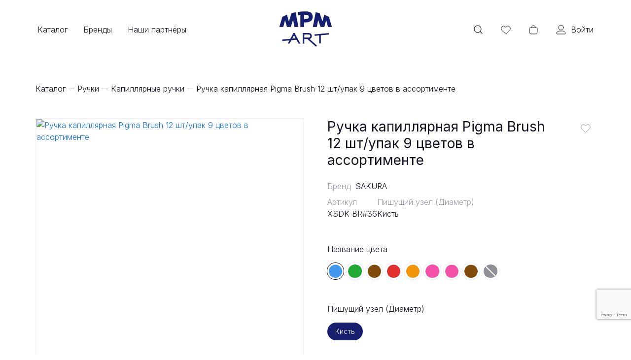

--- FILE ---
content_type: text/html; charset=UTF-8
request_url: https://mpmart.ru/catalog/ruchki/kapillyarnye-ruchki/ruchka-kapillyarnaya-pigma-brush-12-sht-upak-9-tsvetov-v-assortimente/
body_size: 55827
content:
<!DOCTYPE html>
<html lang="ru">
<head>
    <meta http-equiv="Content-Type" content="text/html; charset=UTF-8" />
<meta name="robots" content="index, follow" />
<meta name="keywords" content="Keywords" />
<meta name="description" content="Description" />
<script type="text/javascript" data-skip-moving="true">(function(w, d, n) {var cl = "bx-core";var ht = d.documentElement;var htc = ht ? ht.className : undefined;if (htc === undefined || htc.indexOf(cl) !== -1){return;}var ua = n.userAgent;if (/(iPad;)|(iPhone;)/i.test(ua)){cl += " bx-ios";}else if (/Windows/i.test(ua)){cl += ' bx-win';}else if (/Macintosh/i.test(ua)){cl += " bx-mac";}else if (/Linux/i.test(ua) && !/Android/i.test(ua)){cl += " bx-linux";}else if (/Android/i.test(ua)){cl += " bx-android";}cl += (/(ipad|iphone|android|mobile|touch)/i.test(ua) ? " bx-touch" : " bx-no-touch");cl += w.devicePixelRatio && w.devicePixelRatio >= 2? " bx-retina": " bx-no-retina";var ieVersion = -1;if (/AppleWebKit/.test(ua)){cl += " bx-chrome";}else if (/Opera/.test(ua)){cl += " bx-opera";}else if (/Firefox/.test(ua)){cl += " bx-firefox";}ht.className = htc ? htc + " " + cl : cl;})(window, document, navigator);</script>

<link href="/bitrix/js/ui/design-tokens/dist/ui.design-tokens.min.css?168421585222029" type="text/css"  rel="stylesheet" />
<link href="/bitrix/js/ui/fonts/opensans/ui.font.opensans.min.css?16842158522320" type="text/css"  rel="stylesheet" />
<link href="/bitrix/js/main/popup/dist/main.popup.bundle.min.css?168672748126598" type="text/css"  rel="stylesheet" />
<link href="/bitrix/css/main/themes/blue/style.min.css?1684215866331" type="text/css"  rel="stylesheet" />
<link href="/bitrix/js/ui/fonts/ruble/ui.font.ruble.min.css?16842158521561" type="text/css"  rel="stylesheet" />
<link href="/bitrix/css/r52.acceptcookies/style.css?16983023553782" type="text/css"  rel="stylesheet" />
<link href="/bitrix/cache/css/s1/mpmart/page_7a9b7ed1203787efb92ffa8d4f12bdbf/page_7a9b7ed1203787efb92ffa8d4f12bdbf_v1.css?173268992470415" type="text/css"  rel="stylesheet" />
<link href="/bitrix/cache/css/s1/mpmart/template_92e7e404a0de6f8938b7cbdf23f2035e/template_92e7e404a0de6f8938b7cbdf23f2035e_v1.css?1732689914199921" type="text/css"  data-template-style="true" rel="stylesheet" />






<link href="https://cdnjs.cloudflare.com/ajax/libs/bootstrap/5.3.0/css/bootstrap.min.css" rel="stylesheet"
          integrity="sha512-t4GWSVZO1eC8BM339Xd7Uphw5s17a86tIZIj8qRxhnKub6WoyhnrxeCIMeAqBPgdZGlCcG2PrZjMc+Wr78+5Xg==" crossorigin="anonymous">
<link
  rel="stylesheet"
  href="https://unpkg.com/dropzone@5/dist/min/dropzone.min.css"
  type="text/css"
/>
<link href="/local/templates/mpmart/build/css/app.css" rel="stylesheet">
<link href="/local/templates/mpmart/styles.css" rel="stylesheet">
<link rel="stylesheet" href="https://cdnjs.cloudflare.com/ajax/libs/Swiper/9.0.2/swiper-bundle.css" integrity="sha512-ABMyvLZ+mq0GncC2ZnM5iiRCvYY/Vso3NO+qBaXcnF4WkUOWyfvGyOoCx2gm7851C3Mw69038LTP96jQmEfqSw==" crossorigin="anonymous" referrerpolicy="no-referrer" />
    <title>Ручка капиллярная Pigma Brush 12 шт/упак 9 цветов в ассортименте</title>

    <link rel="apple-touch-icon" sizes="180x180" href="/local/layout/mpmart/public/favicon/apple-touch-icon.png">
    <link rel="icon" type="image/png" sizes="32x32" href="/local/layout/mpmart/public/favicon/favicon-32x32.png">
    <link rel="icon" type="image/png" sizes="16x16" href="/local/layout/mpmart/public/favicon/favicon-16x16.png">
    <link rel="manifest" href="/local/layout/mpmart/public/favicon/site.webmanifest">
    <link rel="mask-icon" href="/local/layout/mpmart/public/favicon/safari-pinned-tab.svg" color="#5bbad5">
    <meta name="msapplication-TileColor" content="#da532c">
    <meta name="theme-color" content="#ffffff">

    <meta name="viewport" content="width=device-width, initial-scale=1">
    <style>
        .loader{
            position: fixed;
            top: 0;
            left: 0;
            z-index: 99999;
            background: #fff;
            width: 100%;
            height: 100%;
            display: flex;
            align-items: center;
            justify-content: center;
        }
    </style>
            <!-- Yandex.Metrika counter -->
        <noscript><div><img src="https://mc.yandex.ru/watch/44317588" style="position:absolute; left:-9999px;" alt="" /></div></noscript>
    <!-- /Yandex.Metrika counter -->
</head>
<body>

<div class="loader" id="loader">
    <div class="loader-line">
        <div class="loader-line__stripe"></div>
    </div>
</div>
<header class="header mini">
    <div class="container">
        <div class="d-flex space-x-h">
            <!-- burger -->
            <button type="button" class="header__burger d-xl-none">
                <svg class="d-block" width="24" height="24" viewBox="0 0 24 24" fill="none" xmlns="http://www.w3.org/2000/svg">
                    <path d="M3 6H21" stroke="#141421" stroke-linecap="round"/>
                    <path d="M3 12H21" stroke="#141421" stroke-linecap="round"/>
                    <path d="M3 18H21" stroke="#141421" stroke-linecap="round"/>
                </svg>
                <svg class="d-none" width="24" height="24" viewBox="0 0 24 24" fill="none" xmlns="http://www.w3.org/2000/svg">
                    <path d="M6 19L18.7279 6.27208" stroke="#141421" stroke-linecap="round"/>
                    <path d="M6 6L18.7279 18.7279" stroke="#141421" stroke-linecap="round"/>
                </svg>

                <span class="header__burger__text">Меню</span>
                <span class="animated-line"></span>
            </button>

            <!-- menu -->
            
    <div class="header__menu">
        <ul class="header__menu-ul">
                                                            <li class="header__menu-li" id="catalogItem">
                    <a href="/catalog/" class="header__menu--link" id="catalogLink">
                        Каталог                        <span class="animated-line"></span>

                        <svg class="d-xl-none" width="24" height="24" viewBox="0 0 24 24" fill="none"
                             xmlns="http://www.w3.org/2000/svg">
                            <path d="M9 6L15 12L9 18" stroke="#141421" stroke-linecap="round"/>
                        </svg>
                                    </a>

                                        <div class="header-dropdown" id="dropdownCatalog">
                            <ul class="header-dropdown__list">
	<li><a href="/catalog/bumaga-albomy-sketchbuki/">Бумага, альбомы, скетчбуки</a></li>
	<li><a href="/catalog/kraski/">Краски</a></li>
	<li><a href="/catalog/karandashi-i-graficheskie-materialy/">Карандаши и графические материалы</a></li>
	<li><a href="/catalog/markery/">Маркеры</a></li>
	<li><a href="/catalog/ruchki/">Ручки</a></li>
</ul>                            <ul class="header-dropdown__list">
	<li><a href="/catalog/kisti-mastikhiny/">Кисти, мастихины</a></li>
<li><a href="/catalog/kholsty/">Холсты</a></li>
	<li><a href="/catalog/vspomogatelnye-materialy-dlya-zhivopisi-i-grafiki/">Вспомогательные материалы для живописи и графики</a></li>
	 <!-- <li><a href="/catalog/kholsty/">Холсты</a></li> --> <!-- <li><a href="/catalog/molberty-i-etyudniki/">Мольберты и этюдники</a></li> --> <!-- <li><a href="/catalog/papki-tubusy/">Папки, тубусы</a></li> -->
</ul>                            <ul class="header-dropdown__list">
	<li><a href="/catalog/bloknoty-i-tetradi/">Блокноты и тетради</a></li>
	<li><a href="/catalog/kantselyarskie-tovary/">Канцелярские товары</a></li>
</ul>                            <ul class="header-dropdown__list">
	<li><a href="/catalog/glina-i-plastilin-dlya-lepki/">Глина и пластилин для лепки</a></li>
	<li><a href="/catalog/zagotovki-dlya-dekora/">Заготовки для декора</a></li>
	<li><a href="/catalog/zolochenie/">Золочение</a></li>
	<li><a href="/catalog/kalligrafiya/">Каллиграфия</a></li>
</ul>                            <div id="headerDropdownLayer"></div>
                    </div>
                                    </li>
            
                                                                    <li class="header__menu-li">
                            <a href="/brands/" class="header__menu--link">
                                Бренды                                <span class="animated-line"></span>

                                <svg class="d-xl-none" width="24" height="24" viewBox="0 0 24 24" fill="none"
                                     xmlns="http://www.w3.org/2000/svg">
                                    <path d="M9 6L15 12L9 18" stroke="#141421" stroke-linecap="round"/>
                                </svg>
                                    </a>

                                    </li>
            
                                                                    <li class="header__menu-li">
                            <a href="/dealers/" class="header__menu--link">
                                Наши партнёры                                <span class="animated-line"></span>

                                <svg class="d-xl-none" width="24" height="24" viewBox="0 0 24 24" fill="none"
                                     xmlns="http://www.w3.org/2000/svg">
                                    <path d="M9 6L15 12L9 18" stroke="#141421" stroke-linecap="round"/>
                                </svg>
                                    </a>

                                    </li>
            
                    </ul>
        <a href="/personal/wishlist/" class="header__fav d-md-none">
            <svg width="24" height="24" viewBox="0 0 24 24" fill="none" xmlns="http://www.w3.org/2000/svg">
                <path d="M4.45138 13.9083L11.404 20.4395C11.6435 20.6645 11.7632 20.777 11.9044 20.8047C11.968 20.8172 12.0334 20.8172 12.097 20.8047C12.2382 20.777 12.3579 20.6645 12.5974 20.4395L19.55 13.9083C21.5062 12.0707 21.7438 9.04667 20.0985 6.92614L19.7892 6.52741C17.821 3.99065 13.8703 4.41609 12.4874 7.31372C12.292 7.72303 11.7094 7.72303 11.514 7.31372C10.1311 4.41609 6.18042 3.99065 4.21225 6.52742L3.90289 6.92614C2.25765 9.04667 2.4952 12.0707 4.45138 13.9083Z"
                      stroke="#141421"/>
            </svg>
                            <div class="header__fav--count d-none">
                                                        </div>
            <span class="animated-line"></span>
            Избранное
        </a>
    </div>

            <!-- logo -->
                            <a href="/" class="header__logo" aria-label="MPMart">
                    <svg width="100%" height="50%" viewBox="0 0 138 49" fill="none" xmlns="http://www.w3.org/2000/svg">
                        <path fill-rule="evenodd" clip-rule="evenodd" d="M87.0438 6.0017C87.4766 4.77953 88.2971 3.72188 89.3924 2.99827C90.7413 2.10706 92.3929 1.79797 93.9728 2.14101L103.477 4.20452C105.553 4.6552 107.235 6.16971 107.901 8.18665L108.495 9.98373C110.205 7.7818 113.323 7.04344 115.845 8.26251L126.698 13.5097C128.215 14.2434 129.354 15.5814 129.836 17.1966L136.993 41.1923C137.535 43.0082 137.187 44.9733 136.055 46.4927C134.922 48.0121 133.139 48.9073 131.244 48.9073H121.857C120.203 48.9073 118.675 48.2306 117.574 47.1097C116.473 48.2311 114.945 48.9073 113.292 48.9073H104.257C102.549 48.9073 100.968 48.1846 99.8571 46.9868C98.7522 48.1774 97.1771 48.9073 95.4571 48.9073H86.0118C84.2227 48.9073 82.5269 48.1089 81.3871 46.7299C78.8182 43.6221 80.624 39.1424 81.2943 35.6443C78.2483 37.0961 74.86 37.8206 71.4802 38.0087C71.4802 42.4732 71.7578 48.9075 65.4802 48.9075C57.8141 48.9075 50.148 48.9073 42.482 48.9073C40.7772 48.9073 39.2146 48.1903 38.1113 47.0182C37.0018 48.1971 35.4338 48.9073 33.7406 48.9073H24.6473C23.0086 48.9073 21.4928 48.243 20.394 47.1394C19.2958 48.2424 17.7805 48.9073 16.1406 48.9073H6.75396C4.86137 48.9073 3.07972 48.0143 1.94707 46.4981C0.814415 44.9818 0.463553 43.0201 1.00044 41.2052L8.09911 17.2095C8.57857 15.5888 9.71937 14.2454 11.241 13.5097L22.0944 8.26251C24.6169 7.04295 27.7363 7.78242 29.4463 9.98615C30.3153 7.34264 31.4183 4.86543 34.4622 4.20452L43.9662 2.14101C45.2146 1.86997 46.5075 2.00604 47.6607 2.51466C48.5374 1.75884 49.639 1.25021 50.8635 1.10371C55.9627 0.493649 62.1923 0 68.3549 0C74.3675 0 80.2382 0.881198 84.7055 4.0126C85.5713 4.61951 86.3494 5.28445 87.0438 6.0017Z" fill="white"/>
                        <path d="M98.6837 26.0749L104.257 42.9073H113.292L117.662 26.7529L121.857 42.9073H131.244L124.086 18.9116L113.233 13.6643L108.686 29.7008L102.204 10.0679L92.6997 8.00439L86.0117 42.9073H95.4571L98.6837 26.0749Z" fill="#151F6D"/>
                        <path d="M65.4802 42.9075V32.0593H69.6455C78.4455 32.0593 85.7202 27.9322 85.7202 18.9707C85.7202 9.4785 79.6188 6 68.3548 6C62.4882 6 56.5042 6.47165 51.5762 7.06123V15.1974C53.0428 14.9615 54.7148 14.7552 56.5628 14.6078V42.9075H65.4802ZM69.2935 14.1361C74.3975 14.1361 76.3922 15.669 76.3922 19.1475C76.3922 22.5671 73.8108 23.9231 69.8802 23.9231H65.4802V14.1656C66.7122 14.1361 68.0028 14.1361 69.2935 14.1361Z" fill="#151F6D"/>
                        <path d="M35.7352 10.0679L29.2819 29.7008L24.7059 13.6643L13.8526 18.9116L6.75391 42.9073H16.1406L20.2766 26.7824L24.6472 42.9073H33.7406L39.2552 26.1044L42.4819 42.9073H51.9272L45.2392 8.00439L35.7352 10.0679Z" fill="#151F6D"/>
                    </svg>
                    <div class="logo-tape">
                        <svg class="logo-tape__1" width="138" height="50" viewBox="0 0 138 50" fill="none" xmlns="http://www.w3.org/2000/svg">
                            <path fill-rule="evenodd" clip-rule="evenodd" d="M31.1564 3.68956C32.2094 1.76722 34.2268 0.572021 36.4187 0.572021H39.176C41.3669 0.572021 43.3837 1.76621 44.437 3.68729L55.0298 23.0058V6.57202C55.0298 3.25831 57.7161 0.572021 61.0298 0.572021H77.5738C82.0586 0.572021 86.0459 2.6776 88.6254 5.94362C89.6071 4.98069 90.8955 4.37944 92.2775 4.25241L130.763 0.714952C132.349 0.569162 133.928 1.06003 135.152 2.07937C136.376 3.09872 137.144 4.56288 137.288 6.14921L137.64 10.0404C137.938 13.3372 135.51 16.2526 132.213 16.5558L115.547 18.0885V34.7241C115.547 38.0378 112.86 40.7241 109.547 40.7241H105.383C105.133 44.2579 100.821 49.0564 97.1386 49.2906C95.5477 49.3917 93.9819 48.8556 92.7869 47.8006L71.2538 28.8443V34.8717C71.2538 38.1854 68.5675 40.8717 65.2538 40.8717H61.0298C59.8665 40.8717 58.7804 40.5406 57.8608 39.9675C56.9253 40.5489 55.832 40.8717 54.6934 40.8717H49.8534C47.6631 40.8717 45.6468 39.6782 44.5932 37.758L40.8278 30.8958L34.4011 31.4982L30.9743 37.7542C29.9213 39.6765 27.9039 40.8717 25.712 40.8717H20.9013C18.7795 40.8717 16.8155 39.751 15.736 37.9244C14.9025 36.5142 14.692 34.8451 15.1102 33.302L6.9396 34.0655C3.64575 34.3733 0.724251 31.957 0.408704 28.6639L0.0273742 24.6842C-0.124583 23.0984 0.360398 21.5172 1.3754 20.2892C2.3904 19.0613 3.85209 18.2875 5.43821 18.1383L24.209 16.3729L31.1564 3.68956Z" fill="white"/>
                            <path d="M36.4187 6.57202L27.9413 22.0484L6 24.1119L6.38133 28.0916L25.624 26.2934L20.9013 34.8717H25.712L30.6693 25.8217L44.192 24.5541L49.8533 34.8717H54.6933L39.176 6.57202H36.4187ZM33.016 21.5768L37.7973 12.851L42.1093 20.7219L33.016 21.5768Z" fill="#151F6D"/>
                            <path d="M85.6698 14.7082C85.6698 10.2274 82.0325 6.57202 77.5738 6.57202H61.0298V34.8717H65.2538V22.8443H73.5845L96.7578 43.3027L99.3978 40.2958L79.3925 22.6085C82.9711 21.8126 85.6698 18.5699 85.6698 14.7082ZM65.2538 18.8352V10.5812H77.5738C79.7151 10.5812 81.4458 12.4383 81.4458 14.7082C81.4458 16.9781 79.7151 18.8352 77.5738 18.8352H65.2538Z" fill="#151F6D"/>
                            <path d="M92.8267 10.2272L93.208 14.1185L105.323 12.9982V34.7241H109.547V12.615L131.664 10.581L131.312 6.68977L92.8267 10.2272Z" fill="#151F6D"/>
                        </svg>
                        <svg class="logo-tape__2" width="111" height="42" viewBox="0 0 111 42" fill="none" xmlns="http://www.w3.org/2000/svg">
                            <path fill-rule="evenodd" clip-rule="evenodd" d="M3.72194 10.5815C3.72194 12.2496 4.40264 13.7587 5.50141 14.8461C2.56782 17.5708 0.771484 21.476 0.771484 25.9105C0.771484 34.3244 7.29413 41.1079 15.9769 41.1079C19.0495 41.1079 21.8517 40.2584 24.19 38.7878C25.2864 39.9785 26.8585 40.7246 28.6048 40.7246H32.8535C35.2874 40.7246 37.3827 39.2755 38.3239 37.193C39.2313 39.3541 41.3676 40.8719 43.8585 40.8719H48.1071C51.4208 40.8719 54.1071 38.1857 54.1071 34.8719V30.7642L58.8873 38.1363C59.9935 39.8422 61.8883 40.8719 63.9216 40.8719H68.8193C71.0178 40.8719 73.0402 39.6696 74.0904 37.7382C75.1407 35.8068 75.0505 33.4557 73.8555 31.6104L70.4542 26.3585C72.0941 24.9649 73.4178 23.2123 74.3014 21.196C74.7894 21.2539 75.2818 21.2381 75.7722 21.2381V23.6111C75.7722 33.2173 83.429 41.1079 93.279 41.1079C103.129 41.1079 110.786 33.2173 110.786 23.6111C110.786 21.6908 111.047 19.6111 110.169 17.8335C111.128 15.8371 110.758 13.3731 110.758 11.2295C110.758 7.91577 108.071 5.22948 104.758 5.22948H91.8701C91.2602 2.56228 88.873 0.572342 86.0209 0.572342H81.7722C78.9202 0.572342 76.5329 2.56228 75.9231 5.22948C74.665 5.22948 73.464 5.28927 72.3118 5.87202C69.6329 2.49665 65.4791 0.336426 60.6171 0.336426C57.6119 0.336426 54.8773 1.16171 52.5943 2.5891C51.4952 1.35184 49.8922 0.572273 48.1071 0.572273H43.8585C41.3965 0.572273 39.2809 2.05505 38.356 4.17627C37.431 2.05509 35.3154 0.572342 32.8535 0.572342H9.72194C6.40823 0.572342 3.72194 3.25863 3.72194 6.57234V10.5815ZM94.5371 21.2381H92.0209V23.847C92.0209 24.2795 92.178 24.5768 92.3606 24.7618C92.8182 25.2255 93.7399 25.2255 94.1975 24.7618C94.3801 24.5768 94.5371 24.2795 94.5371 23.847V21.2381Z" fill="white"/>
                            <path d="M9.72194 10.5815H28.6048V16.831H15.9769C10.6661 16.831 6.77148 20.7517 6.77148 25.9105C6.77148 31.0693 10.6661 35.1079 15.9769 35.1079C21.2877 35.1079 25.1823 31.0693 25.1823 25.9105V20.8401H28.6048V34.7246H32.8535V6.57234H9.72194V10.5815ZM20.9337 26.1463C20.9337 28.9763 18.9569 31.0987 15.9769 31.0987C12.9969 31.0987 11.0201 29.0057 11.0201 26.0284C11.0201 23.051 12.9969 20.8401 15.9769 20.8401H20.9337V26.1463Z" fill="#151F6D"/>
                            <path d="M75.0161 11.2295H104.758V15.2381H75.0161V11.2295Z" fill="#151F6D"/>
                            <path d="M100.537 23.847C100.537 27.8561 97.4392 31.0987 93.279 31.0987C89.1189 31.0987 86.0209 27.8561 86.0209 23.847V6.57234H81.7722V23.6111C81.7722 29.9491 86.788 35.1079 93.279 35.1079C99.77 35.1079 104.786 29.9491 104.786 23.6111V20.4863H100.537V23.847Z" fill="#151F6D"/>
                            <path d="M48.1071 6.57227H43.8585V34.8719H48.1071C48.1071 14.7534 48.1071 26.8532 48.1071 6.57227Z" fill="#151F6D"/>
                            <path d="M69.5274 15.2391C69.5274 10.2572 65.7804 6.33643 60.6171 6.33643C55.4538 6.33643 51.7067 10.2572 51.7067 15.2391V19.8967H48.1071V23.9058H56.811L63.9216 34.8719H68.8193L61.6792 23.8469C66.1639 23.3752 69.5274 19.8673 69.5274 15.2391ZM60.6171 19.8967H55.9553V15.0032C55.9553 12.3501 57.8141 10.3456 60.6171 10.3456C63.42 10.3456 65.2788 12.3206 65.2788 15.1211C65.2788 17.9216 63.2725 19.8967 60.6171 19.8967Z" fill="#151F6D"/>
                        </svg>
                        <svg class="logo-tape__3" width="113" height="53" viewBox="0 0 113 53" fill="none" xmlns="http://www.w3.org/2000/svg">
                            <path fill-rule="evenodd" clip-rule="evenodd" d="M29.6249 1.37314C31.0738 2.03195 32.2015 3.23943 32.7599 4.72984L41.5561 28.207L44.5611 17.0099C44.192 16.5599 43.8826 16.0481 43.65 15.4816L42.1247 11.7673C41.5164 10.2862 41.5254 8.62347 42.1495 7.14904C42.7737 5.67462 43.9612 4.5108 45.448 3.91656C48.47 2.70864 53.2396 1.21812 59.1735 1.21812C63.6511 1.21812 67.9583 2.42832 71.301 5.18282C72.3688 3.72216 74.0822 2.75939 76.0308 2.72142L106.297 2.13161C109.565 2.06793 112.349 4.74689 112.413 8.01472L112.49 12.023C112.554 15.3357 109.921 18.0731 106.608 18.1377L99.4313 18.2775L97.8006 36.4555C97.6583 38.0413 96.8916 39.5056 95.6692 40.5258C94.4467 41.5461 92.8689 42.0386 91.2832 41.8949L87.0761 41.5138C83.778 41.215 81.3456 38.3005 81.6415 35.0021L83.1132 18.5955L76.9072 18.7165C76.597 24.1803 73.8445 27.9903 70.7134 30.5351L77.7129 40.8055C79.5768 43.5405 78.8741 47.2682 76.1424 49.1368L72.6518 51.5246C71.3381 52.4232 69.7213 52.763 68.157 52.4693C66.5928 52.1756 65.2093 51.2725 64.3111 49.9586L55.8425 37.5714L54.4979 42.5818C54.0847 44.1212 53.0761 45.433 51.6944 46.2276C50.3128 47.0223 48.6717 47.2346 47.1333 46.8176L43.055 45.7122C41.0254 45.1621 39.5222 43.6337 38.9166 41.7723L36.0983 42.8213C33.0017 43.9738 29.556 42.4059 28.3908 39.314L27.1852 36.115L20.8375 35.8738L15.8361 44.6263C15.0437 46.0129 13.7312 47.0265 12.1892 47.4424C10.6472 47.8583 9.00301 47.6423 7.62078 46.8422L3.95411 44.7197C1.09642 43.0655 0.112366 39.4132 1.75217 36.5472L15.9202 11.785C16.3157 11.0937 16.8406 10.4952 17.4588 10.0174C16.5657 7.02179 18.1339 3.80464 21.104 2.6909L25.0346 1.21696C26.5249 0.658137 28.1761 0.714316 29.6249 1.37314Z" fill="white"/>
                            <path d="M23.2116 8.3089L29.8409 26.0846L19.7503 25.7014L24.7956 16.8872L21.1289 14.7648L6.96094 39.527L10.6276 41.6494L17.4329 29.74L31.3956 30.2706L34.0063 37.1981L37.9663 35.7242L27.1423 6.83496L23.2116 8.3089Z" fill="#151F6D"/>
                            <path d="M106.415 8.13047L76.1486 8.72028L76.226 12.7286L106.492 12.1388L106.415 8.13047Z" fill="#151F6D"/>
                            <path d="M89.4384 15.2499L87.6184 35.5382L91.8255 35.9194L93.6455 15.631L89.4384 15.2499Z" fill="#151F6D"/>
                            <path d="M51.2558 15.2164L44.6256 39.9212L48.7039 41.0266L55.334 16.3217L51.2558 15.2164Z" fill="#151F6D"/>
                            <path d="M70.9372 17.6831C70.9372 11.2272 66.3318 7.21812 59.1745 7.21812C54.2465 7.21812 50.2572 8.45623 47.6758 9.48799L49.2012 13.2023C51.4305 12.2885 54.8625 11.2272 59.1158 11.2272C63.9852 11.2272 66.6838 13.7329 66.6838 17.7126C66.6838 23.4904 59.8198 25.6719 55.4198 26.3204L69.2652 46.5723L72.7558 44.1846L62.1078 28.5608C65.9505 27.2048 70.9372 23.9031 70.9372 17.6831Z" fill="#151F6D"/>
                        </svg>
                        <svg class="logo-tape__4" width="117" height="47" viewBox="0 0 117 47" fill="none" xmlns="http://www.w3.org/2000/svg">
                            <path fill-rule="evenodd" clip-rule="evenodd" d="M15.7686 3.76349C16.8086 1.79984 18.8487 0.571777 21.0708 0.571777H23.9272C26.1493 0.571777 28.1894 1.79984 29.2294 3.76349L39.866 23.846V6.57178C39.866 3.25807 42.5523 0.571777 45.866 0.571777H62.3566C65.6361 0.571777 68.6566 1.69514 71.0555 3.57656C72.0923 1.78052 74.0328 0.571777 76.2556 0.571777H106.528C109.841 0.571777 112.528 3.25807 112.528 6.57178V10.5809C112.528 13.8946 109.841 16.5809 106.528 16.5809H99.5118C99.5118 20.4811 99.7402 24.4559 99.5003 28.3484C101.33 27.615 102.999 26.7015 104.462 25.6333C107.097 23.7091 110.787 24.2438 112.768 26.8369L115.065 29.8437C116.044 31.1246 116.465 32.7452 116.236 34.3406C116.006 35.936 115.145 37.3719 113.845 38.3249C104.335 45.2967 91.9383 46.9348 81.7702 45.6911L81.76 45.6898C69.6744 44.1904 61.398 37.9187 56.1065 31.9724V34.8714C56.1065 38.1852 53.4202 40.8714 50.1065 40.8714H45.866C44.5707 40.8714 43.3712 40.461 42.3906 39.763C41.3911 40.4728 40.1814 40.8714 38.916 40.8714H34.116C31.8968 40.8714 29.8589 39.6465 28.8176 37.6868L27.565 35.3294H17.433L16.1804 37.6868C15.1391 39.6465 13.1012 40.8714 10.882 40.8714H6.08203C3.97753 40.8714 2.02687 39.7689 0.941522 37.9658C-0.14383 36.1628 -0.205192 33.9229 0.779816 32.0632L15.7686 3.76349ZM83.6571 30.0946C83.4078 29.4351 83.2714 28.7202 83.2714 27.9734V16.5809H76.3606C75.9229 19.8736 74.3476 22.8134 72.0433 24.9888C75.0959 27.4363 78.9311 29.43 83.6571 30.0946Z" fill="white"/>
                            <path d="M21.0708 6.57178L6.08203 34.8714H10.882L13.8267 29.3294H31.1713L34.116 34.8714H38.916L23.9272 6.57178H21.0708ZM15.9469 25.3203L22.4843 12.9687L29.0216 25.3203H15.9469Z" fill="#151F6D"/>
                            <path d="M83.3821 36.1096C72.6927 34.8125 65.7431 28.1798 61.7677 22.8441H62.3566C66.8326 22.8441 70.4841 19.1887 70.4841 14.7079C70.4841 10.2271 66.8326 6.57178 62.3566 6.57178H45.866V34.8714H50.1065V22.8441H56.6732C60.6781 29.0052 68.7173 38.0257 82.4987 39.7355C91.6568 40.8556 102.376 39.2933 110.297 33.4859L108 30.4791C101.581 35.1662 92.5992 37.2298 83.3821 36.1096ZM50.1065 10.5809H62.3566C64.5063 10.5809 66.2437 12.4381 66.2437 14.7079C66.2437 16.9778 64.5063 18.835 62.3566 18.835H50.1065V10.5809Z" fill="#151F6D"/>
                            <path d="M93.5118 27.9734V10.5809H106.528V6.57178H76.2556V10.5809H89.2714V27.9734H93.5118Z" fill="#151F6D"/>
                        </svg>
                        <svg class="logo-tape__5" width="112" height="45" viewBox="0 0 112 45" fill="none" xmlns="http://www.w3.org/2000/svg">
                            <path fill-rule="evenodd" clip-rule="evenodd" d="M80.3253 4.16403C81.6659 1.13875 85.2026 -0.230148 88.2306 1.10429L92.1101 2.814C94.6929 3.95226 96.1532 6.83562 95.552 9.5858H103.416C106.729 9.5858 109.416 12.2721 109.416 15.5858V19.7128C109.416 21.8441 108.305 23.7159 106.63 24.7803C107.916 25.8097 108.994 27.1528 110.137 28.3335C112.437 30.7102 112.381 34.5005 110.01 36.8071C106.309 40.4077 100.096 44.1371 92.7764 44.1371C88.1611 44.1371 83.4348 42.5755 80.0966 39.3161C76.5188 42.2417 72.2463 44.0781 67.6481 44.0781C61.832 44.0781 56.204 41.0382 53.7879 35.5896C53.247 34.3721 52.8838 33.1074 52.6682 31.8191C49.6296 38.3885 44.0642 44.0486 36.3768 44.0486C33.4048 44.0486 30.5869 43.2156 28.2388 41.5566C21.1629 45.6634 11.6284 44.6346 5.97756 38.5731L5.94946 38.5428C2.23631 34.5044 0.640921 29.0671 1.02965 23.5198C1.75141 12.6433 9.46893 3.27735 20.6823 3.27735C25.6815 3.27735 30.2767 5.15157 33.8496 8.56458C35.2046 9.85896 35.8862 11.7652 35.6618 13.6228C39.9787 15.2365 39.6269 19.2714 38.7945 22.8861C40.2137 18.6596 40.7044 14.2674 41.0654 9.84979C41.3199 6.73594 43.9212 4.33848 47.0455 4.33848H68.0596C71.3733 4.33848 74.0596 7.02477 74.0596 10.3385C74.0596 12.7055 74.4674 15.3979 73.1598 17.508C71.2823 20.5379 69.4637 23.8973 68.8415 27.4533C71.0831 26.1435 72.1441 23.7592 74.9877 23.4472C75.1047 21.6192 75.3683 19.8563 75.6902 18.2372C76.7637 12.8366 78.7707 7.67239 80.3253 4.16403ZM91.4372 27.7221C92.7123 28.1978 94.2485 27.8321 95.4485 27.3213C96.4178 26.9087 97.328 26.3282 98.0838 25.7128H91.1641C91.1796 26.7963 91.3274 27.4419 91.4372 27.7221ZM22.0632 25.2283C22.1899 23.4593 22.4572 21.7532 22.7746 20.213C21.5159 19.0901 19.8063 18.9071 18.6942 20.3331C17.485 21.8836 16.2921 25.9135 17.8405 27.6187C19.4841 29.3547 21.4858 26.5448 22.0632 25.2283Z" fill="white"/>
                            <path d="M91.1897 33.8036C88.7797 33.4499 87.1632 32.4181 86.2228 30.7083C84.9296 28.35 84.8414 24.4589 85.8407 19.7128H103.416V15.5858H86.9281C87.6335 13.2864 88.5446 10.8691 89.6908 8.30444L85.8113 6.59473C82.8722 13.2275 78.5519 25.4317 82.5196 32.6835C84.136 35.6019 86.84 37.3706 90.5725 37.9602C91.3073 38.0781 92.0421 38.1371 92.7768 38.1371C98.0965 38.1371 102.887 35.366 105.826 32.5066L102.887 29.4703C100.271 31.976 95.8334 34.5111 91.1897 33.8036Z" fill="#151F6D"/>
                            <path d="M66.6199 33.8626C64.8858 33.5973 63.769 32.8309 63.1812 31.5043C62.0056 28.8512 62.7991 22.8375 68.06 14.3476V10.3384H47.0458L46.8989 12.1367C46.3111 20.1844 43.4014 33.8331 36.3771 33.8331C35.0252 33.8331 34.0847 33.4204 33.4381 32.5066C31.7628 30.2662 31.7922 25.1664 33.5557 19.2411L29.4998 18.0324C28.8532 20.2434 28.1184 23.3682 28.0009 26.5224C26.7371 30.0599 24.0626 34.0394 18.7723 34.0689C16.6562 34.0394 14.8046 33.1551 13.4526 31.7106C11.8068 29.9419 11.072 27.2298 11.2777 24.223C11.6598 18.5925 14.9221 13.2863 20.6827 13.2863C23.0339 13.2863 25.0912 14.1118 26.7665 15.7332L29.7055 12.9032C27.2367 10.5449 24.1213 9.27732 20.6827 9.27732C13.3351 9.27732 7.57455 15.4383 7.01613 23.9282C6.72223 28.0847 7.92722 31.8286 10.3666 34.4817C12.4827 36.7516 15.4218 38.0191 18.6841 38.0485C18.7135 38.0485 18.7429 38.0485 18.7723 38.0485C18.8017 38.0485 18.8311 38.0485 18.8311 38.0485C22.9751 38.0191 26.4432 36.2799 28.9414 33.0962C29.2353 33.7742 29.588 34.4227 30.0288 35.0123C31.4983 36.9874 33.7026 38.0485 36.3771 38.0485C45.3412 38.0485 49.7204 26.1686 50.9548 14.3181H63.0342C58.7432 22.071 57.3325 28.7923 59.2723 33.1552C60.4479 35.8083 62.8285 37.4885 66.0027 37.9602C66.5611 38.0486 67.0901 38.078 67.6485 38.078C71.5575 38.078 75.5545 35.9851 78.8463 32.1823L75.6427 29.4113C72.88 32.6245 69.5001 34.3048 66.6199 33.8626Z" fill="#151F6D"/>
                        </svg>
                    </div>
                </a>
            
            <!-- right icon -->
            <button type="button" class="header__search" aria-label="Кнопка поиска">
    <svg class="header__search--loupe" width="24" height="24" viewBox="0 0 24 24" fill="none" xmlns="http://www.w3.org/2000/svg">
        <path d="M20 20L16 16M18 11C18 14.866 14.866 18 11 18C7.13401 18 4 14.866 4 11C4 7.13401 7.13401 4 11 4C14.866 4 18 7.13401 18 11Z" stroke="#141421" stroke-width="1.2" stroke-linecap="round"/>
    </svg>
    <svg class="header__search--cross" width="24" height="24" viewBox="0 0 24 24" fill="none" xmlns="http://www.w3.org/2000/svg">
        <path d="M6 19L18.7279 6.27208" stroke="#141421" stroke-linecap="round"/>
        <path d="M6 6L18.7279 18.7279" stroke="#141421" stroke-linecap="round"/>
    </svg>
    <span class="animated-line"></span>
</button>
<a href="/personal/wishlist/" class="header__fav d-md-flex d-none">
    <svg width="24" height="24" viewBox="0 0 24 24" fill="none" xmlns="http://www.w3.org/2000/svg">
        <path d="M4.45138 13.9083L11.404 20.4395C11.6435 20.6645 11.7632 20.777 11.9044 20.8047C11.968 20.8172 12.0334 20.8172 12.097 20.8047C12.2382 20.777 12.3579 20.6645 12.5974 20.4395L19.55 13.9083C21.5062 12.0707 21.7438 9.04667 20.0985 6.92614L19.7892 6.52741C17.821 3.99065 13.8703 4.41609 12.4874 7.31372C12.292 7.72303 11.7094 7.72303 11.514 7.31372C10.1311 4.41609 6.18042 3.99065 4.21225 6.52742L3.90289 6.92614C2.25765 9.04667 2.4952 12.0707 4.45138 13.9083Z" stroke="#141421"/>
    </svg>
    <span class="fs-0">Избранное</span>
    <div class="header__fav--count d-none">
                </div>
    <span class="animated-line"></span>
</a>

<div id="bx_basketFKauiI" class="bx-basket bx-opener header-ic-wrapper" >

    <!--'start_frame_cache_bx_basketFKauiI'-->    <a href="#basketModal" class="header__bag" data-bs-toggle="modal">
        <svg width="24" height="24" viewBox="0 0 24 24" fill="none" xmlns="http://www.w3.org/2000/svg">
            <path d="M16 8C16 5.79086 14.2091 4 12 4C9.79086 4 8 5.79086 8 8M16 8L8 8M16 8C17.8856 8 18.8284 8 19.4142 8.58579C20 9.17157 20 10.1144 20 12V13C20 16.7712 20 18.6569 18.8284 19.8284C17.6569 21 15.7712 21 12 21C8.22876 21 6.34315 21 5.17157 19.8284C4 18.6569 4 16.7712 4 13V12C4 10.1144 4 9.17157 4.58579 8.58579C5.17157 8 6.11438 8 8 8"
                  stroke="#141421"/>
        </svg>
        <span class="fs-0">Корзина</span>
                <span class="animated-line"></span>
    </a>
    
            <a href="#" class="header__enter" data-bs-toggle="modal" data-bs-target="#loginModal">
            <svg width="24" height="24" viewBox="0 0 24 24" fill="none" xmlns="http://www.w3.org/2000/svg">
                <path d="M16.9994 8C16.9994 10.7614 14.7608 13 11.9994 13C9.238 13 6.99942 10.7614 6.99942 8C6.99942 5.23858 9.238 3 11.9994 3C14.7608 3 16.9994 5.23858 16.9994 8Z" stroke="#141421" stroke-linecap="round"/>
                <path d="M3.6216 17.889C4.43059 15.8664 6.63081 15 8.80916 15H15.1897C17.368 15 19.5682 15.8664 20.3772 17.889C20.6284 18.5168 20.8352 19.2278 20.9349 20.0024C21.0055 20.5502 20.5517 21 19.9994 21H3.99942C3.44713 21 2.99333 20.5502 3.0639 20.0024C3.16369 19.2278 3.37047 18.5168 3.6216 17.889Z" stroke="#141421" stroke-linecap="round"/>
            </svg>
            <span class="header__enter--text">Войти</span>
            <span class="animated-line"></span>
        </a>
        

<!--'end_frame_cache_bx_basketFKauiI'--></div>
        </div>
    </div>
    <!-- search -->
    <div class="header-search">
        <div class="container">
        <div class="search-form">
    <form class="m-0" action="/search/">
        <div class="input-group-search">
            <div class="input-group-search__file"><input placeholder="Поиск" class="form-control" type="text" name="q" value="" size="15" maxlength="50"/>
                <button class="btn-arr next btn-arr-lg" name="s" type="submit" value="Поиск">
                    <svg viewBox="0 0 73 22" fill="none" xmlns="http://www.w3.org/2000/svg">
                        <path d="M62.198 1L72 11M72 11L62.198 21M72 11H1" stroke="#141421" stroke-width="2"
                              stroke-linecap="round" stroke-linejoin="round"></path>
                    </svg>
                </button>
            </div>
        </div>

    </form>
</div>        </div>
    </div>
</header>
<main>

	 <div id="comp_057edc51e4e6b19658ce59999b5e3cf0">
		
<div id="product_detail"></div>
    <meta itemprop="name" content="Ручка капиллярная Pigma Brush 12 шт/упак 9 цветов в ассортименте"/>
    <meta itemprop="category" content="Ручки/Капиллярные ручки"/>
        <span itemprop="offers" itemscope itemtype="http://schema.org/Offer">
				<meta itemprop="sku" content=""/>
				<meta itemprop="price" content="4752"/>
				<meta itemprop="priceCurrency" content="RUB"/>
				<link itemprop="availability"
                      href="http://schema.org/InStock"/>
			</span>
                <span itemprop="offers" itemscope itemtype="http://schema.org/Offer">
				<meta itemprop="sku" content=""/>
				<meta itemprop="price" content="4752"/>
				<meta itemprop="priceCurrency" content="RUB"/>
				<link itemprop="availability"
                      href="http://schema.org/InStock"/>
			</span>
                <span itemprop="offers" itemscope itemtype="http://schema.org/Offer">
				<meta itemprop="sku" content=""/>
				<meta itemprop="price" content="4752"/>
				<meta itemprop="priceCurrency" content="RUB"/>
				<link itemprop="availability"
                      href="http://schema.org/OutOfStock"/>
			</span>
                <span itemprop="offers" itemscope itemtype="http://schema.org/Offer">
				<meta itemprop="sku" content=""/>
				<meta itemprop="price" content="4752"/>
				<meta itemprop="priceCurrency" content="RUB"/>
				<link itemprop="availability"
                      href="http://schema.org/InStock"/>
			</span>
                <span itemprop="offers" itemscope itemtype="http://schema.org/Offer">
				<meta itemprop="sku" content=""/>
				<meta itemprop="price" content="4752"/>
				<meta itemprop="priceCurrency" content="RUB"/>
				<link itemprop="availability"
                      href="http://schema.org/InStock"/>
			</span>
                <span itemprop="offers" itemscope itemtype="http://schema.org/Offer">
				<meta itemprop="sku" content=""/>
				<meta itemprop="price" content="4752"/>
				<meta itemprop="priceCurrency" content="RUB"/>
				<link itemprop="availability"
                      href="http://schema.org/InStock"/>
			</span>
                <span itemprop="offers" itemscope itemtype="http://schema.org/Offer">
				<meta itemprop="sku" content=""/>
				<meta itemprop="price" content="4752"/>
				<meta itemprop="priceCurrency" content="RUB"/>
				<link itemprop="availability"
                      href="http://schema.org/InStock"/>
			</span>
                <span itemprop="offers" itemscope itemtype="http://schema.org/Offer">
				<meta itemprop="sku" content=""/>
				<meta itemprop="price" content="4752"/>
				<meta itemprop="priceCurrency" content="RUB"/>
				<link itemprop="availability"
                      href="http://schema.org/InStock"/>
			</span>
                <span itemprop="offers" itemscope itemtype="http://schema.org/Offer">
				<meta itemprop="sku" content=""/>
				<meta itemprop="price" content="4752"/>
				<meta itemprop="priceCurrency" content="RUB"/>
				<link itemprop="availability"
                      href="http://schema.org/OutOfStock"/>
			</span>
        

    <link
        rel="stylesheet"
        href="https://cdn.jsdelivr.net/npm/@fancyapps/ui@5.0/dist/fancybox/fancybox.css"
    />
    <div class="mb-164 container bx-blue" id="bx_117848907_226751"
         itemscope itemtype="http://schema.org/Product">

        <link href="/bitrix/css/main/font-awesome.css?168421586628777" type="text/css" rel="stylesheet" />
<ol class="breadcrumb mb-48" itemscope itemtype="http://schema.org/BreadcrumbList">
                            <li class="breadcrumb-item" id="bx_breadcrumb_0" itemprop="itemListElement" itemscope itemtype="http://schema.org/ListItem">
                            <a href="/catalog/" onclick="BX.ajax.insertToNode('/catalog/?bxajaxid=057edc51e4e6b19658ce59999b5e3cf0', 'comp_057edc51e4e6b19658ce59999b5e3cf0'); return false;"  >Каталог</a>
                            <meta itemprop="position" content="1" />
                            </li>
                        
                            <li class="breadcrumb-item" id="bx_breadcrumb_1" itemprop="itemListElement" itemscope itemtype="http://schema.org/ListItem">
                            <a href="/catalog/ruchki/" onclick="BX.ajax.insertToNode('/catalog/ruchki/?bxajaxid=057edc51e4e6b19658ce59999b5e3cf0', 'comp_057edc51e4e6b19658ce59999b5e3cf0'); return false;"  >Ручки</a>
                            <meta itemprop="position" content="2" />
                            </li>
                        
                            <li class="breadcrumb-item" id="bx_breadcrumb_2" itemprop="itemListElement" itemscope itemtype="http://schema.org/ListItem">
                            <a href="/catalog/ruchki/kapillyarnye-ruchki/" onclick="BX.ajax.insertToNode('/catalog/ruchki/kapillyarnye-ruchki/?bxajaxid=057edc51e4e6b19658ce59999b5e3cf0', 'comp_057edc51e4e6b19658ce59999b5e3cf0'); return false;"  >Капиллярные ручки</a>
                            <meta itemprop="position" content="3" />
                            </li>
                        
            <li class="breadcrumb-item" aria-current="page">Ручка капиллярная Pigma Brush 12 шт/упак 9 цветов в ассортименте</li>
            </ol>
        <div class="row mb-164">
            <div class="col-md-6">
                <div class="product-height-plug"></div>
            </div>
            <div class="col-md-6">
                <div class="product-item-detail-info-section">
                    <div class="row mb-3 mb-sm-4">
                        <div class="col-md-10 col-10">
                            
                                <h1 class="title-md mb-0">Ручка капиллярная Pigma Brush 12 шт/упак 9 цветов в ассортименте</h1>

                                                        </div>
                        <div class="col-md-2 col-2 text-end">
                            <label class="favCheckCard">
                                <input type="hidden" name="sessid" id="sessid" value="5d848d4b6967e88a606e869cc0719f4e" />                                <button aria-label="Добавить в избранное" data-id="226751" onclick="favItemClick(this)" type="button"
                                        class="product-item-favor">
                                    <svg width="24" height="24" viewBox="0 0 24 24" fill="none"
                                         xmlns="http://www.w3.org/2000/svg">
                                        <path
                                            d="M4.45138 13.9083L11.404 20.4395C11.6435 20.6645 11.7632 20.777 11.9044 20.8047C11.968 20.8172 12.0334 20.8172 12.097 20.8047C12.2382 20.777 12.3579 20.6645 12.5974 20.4395L19.55 13.9083C21.5062 12.0707 21.7438 9.04667 20.0985 6.92614L19.7892 6.52741C17.821 3.99065 13.8703 4.41609 12.4874 7.31372C12.292 7.72303 11.7094 7.72303 11.514 7.31372C10.1311 4.41609 6.18042 3.99065 4.21225 6.52742L3.90289 6.92614C2.25765 9.04667 2.4952 12.0707 4.45138 13.9083Z"
                                            fill="white" stroke="white" stroke-width="4"/>
                                        <path
                                            d="M4.45138 13.9083L11.404 20.4395C11.6435 20.6645 11.7632 20.777 11.9044 20.8047C11.968 20.8172 12.0334 20.8172 12.097 20.8047C12.2382 20.777 12.3579 20.6645 12.5974 20.4395L19.55 13.9083C21.5062 12.0707 21.7438 9.04667 20.0985 6.92614L19.7892 6.52741C17.821 3.99065 13.8703 4.41609 12.4874 7.31372C12.292 7.72303 11.7094 7.72303 11.514 7.31372C10.1311 4.41609 6.18042 3.99065 4.21225 6.52742L3.90289 6.92614C2.25765 9.04667 2.4952 12.0707 4.45138 13.9083Z"
                                            stroke="#9C9CA6"/>
                                    </svg>
                                </button>
                            </label>
                        </div>
                    </div>
                    <!-- new carousel -->
                    <div class="product-carousel">
                        <div class="swiper swiper-lg">
                            <div class="swiper-wrapper">
                                                                    <a href="https://mpmart.hb.ru-msk.vkcs.cloud/xsdk-br%2336_1.jpg" data-fancybox="gallery" class="swiper-slide">
                                        <img id="prodImage0" src="https://mpmart.hb.ru-msk.vkcs.cloud/xsdk-br%2336_1.jpg" alt="Ручка капиллярная Pigma Brush 12 шт/упак 9 цветов в ассортименте"/>
                                        <div class="d-none badge bg-info badge-lg">Бестселлер</div>
                                    </a>
                                                            </div>
                        </div>
                        <div class="swiper-nav-wrap">
                            <div class="btn-arr prev btn-arr-sm swiper-button-prev" data-entity="slider-control-left">
                                <svg viewBox="0 0 73 22" fill="none" xmlns="http://www.w3.org/2000/svg">
                                    <path d="M62.198 1L72 11M72 11L62.198 21M72 11H1" stroke="#141421" stroke-width="2"
                                          stroke-linecap="round" stroke-linejoin="round"></path>
                                </svg>
                            </div>
                            <div class="swiper swiper-nav">
                                <div class="swiper-wrapper">
                                                                            <div class="swiper-slide swiper-nav-item">
                                            <img src="https://mpmart.hb.ru-msk.vkcs.cloud/xsdk-br%2336_1.jpg" alt="Ручка капиллярная Pigma Brush 12 шт/упак 9 цветов в ассортименте"/>
                                        </div>
                                                                    </div>
                            </div>
                            <div class="btn-arr next btn-arr-sm swiper-button-next" data-entity="slider-control-right">
                                <svg viewBox="0 0 73 22" fill="none" xmlns="http://www.w3.org/2000/svg">
                                    <path d="M62.198 1L72 11M72 11L62.198 21M72 11H1" stroke="#141421" stroke-width="2"
                                          stroke-linecap="round" stroke-linejoin="round"></path>
                                </svg>
                            </div>
                        </div>

                    </div>
                    <!-- bitrix slider -->
                    <div class="product-item-detail-slider-container d-none" id="bx_117848907_226751_big_slider">
                        <span class="product-item-detail-slider-close d-none" data-entity="close-popup"></span>

                        <div class="product-item-detail-slider-controls-wrap">
                            <div class="btn-arr prev btn-arr-sm btn-card-prev" data-entity="slider-control-left">
                                <svg viewBox="0 0 73 22" fill="none" xmlns="http://www.w3.org/2000/svg">
                                    <path d="M62.198 1L72 11M72 11L62.198 21M72 11H1" stroke="#141421" stroke-width="2"
                                          stroke-linecap="round" stroke-linejoin="round"></path>
                                </svg>
                            </div>
                            
                            <div class="btn-arr next btn-arr-sm btn-card-next" data-entity="slider-control-right">
                                <svg viewBox="0 0 73 22" fill="none" xmlns="http://www.w3.org/2000/svg">
                                    <path d="M62.198 1L72 11M72 11L62.198 21M72 11H1" stroke="#141421" stroke-width="2"
                                          stroke-linecap="round" stroke-linejoin="round"></path>
                                </svg>
                            </div>
                        </div>
                        <div
                            class="product-item-detail-slider-block mb-2 mb-md-3 "
                            data-entity="images-slider-block">
                            <span class="product-item-detail-slider-left d-none" data-entity="slider-control-left"
                                  style="display: none;"></span>
                            <span class="product-item-detail-slider-right d-none" data-entity="slider-control-right"
                                  style="display: none;"></span>
                            <div class="product-item-label-text product-item-label-big product-item-label-top product-item-label-left"
                                 id="bx_117848907_226751_sticker"
                                style="display: none;">
                                                            </div>
                                                                <div
                                        class="product-item-label-ring badge bg-info badge-lg product-item-label-big product-item-label-bottom product-item-label-right"
                                        id="bx_117848907_226751_dsc_pict"
                                        style="display: none;">
                                    </div>
                                                                <div class="product-item-detail-slider-images-container" data-entity="images-container">

                                                                        <div class="product-item-detail-slider-image active"
                                             data-entity="image" data-id="0">
                                            <img src="/local/templates/mpmart/components/bitrix/catalog.element/.default/images/no_photo.png" alt="Ручка капиллярная Pigma Brush 12 шт/упак 9 цветов в ассортименте"
                                                 title="Ручка капиллярная Pigma Brush 12 шт/упак 9 цветов в ассортименте" itemprop="image">
                                        </div>
                                                                    </div>
                        </div>
                    </div>

                                                        <div class="product-item-detail-info-container mb-48">
                                                                                    <ul class="product-item-detail-properties">
                                                                                                        <li>
                                                            <span class="text-secondary me-1">Бренд</span>
                                                            <span id="BRAND"><a href="/brands/sakura/">SAKURA</a>                                                            </span>
                                                        </li>
                                                                                                    </ul>
                                                                                        <p class="product-item-detail-properties"
                                               id="bx_117848907_226751_main_sku_prop"></p>
                                                                                </div>
                                                                        <div id="bx_117848907_226751_skudiv" class="product-item-detail-info-container">
                                                                                    <div
                                                class="w-100 mb-48 product-color"
                                                data-entity="sku-line-block">
                                                <div class="product-item-detail-info-container-title mb-3">
                                                    <span data-bs-toggle="tooltip"
                                                          data-bs-placement="top"
                                                          title="Выберите цвет">Название цвета <span id="selectedcolor"></span></span>
                                                </div>
                                                <ul class="product-item-scu-item-list"
                                                    id="productListColor">
                                                                                                                <li class="product-item-scu-item-color-container"
                                                                data-treevalue="9_22153"
                                                                data-colorvalue = "Голубой"
                                                                data-onevalue="22153">
                                                                <div class="product-item-scu-item-color-block">
                                                                    <div class="product-item-scu-item-color"
                                                                         data-bs-toggle="tooltip"
                                                                         data-bs-placement="top"
                                                                         title="Голубой"
                                                                         style="background-image: url('/upload/uf/68c/ba1x2rta2gx474spxtdhvbfrvc7l8q8t.jpg');">
                                                                        Голубой                                                                    </div>
                                                                </div>
                                                            </li>
                                                                                                                        <li class="product-item-scu-item-color-container"
                                                                data-treevalue="9_22201"
                                                                data-colorvalue = "Зеленый"
                                                                data-onevalue="22201">
                                                                <div class="product-item-scu-item-color-block">
                                                                    <div class="product-item-scu-item-color"
                                                                         data-bs-toggle="tooltip"
                                                                         data-bs-placement="top"
                                                                         title="Зеленый"
                                                                         style="background-image: url('/upload/uf/ef2/se7chnxpwvfjsustfc2y512wgg0lcka9.jpg');">
                                                                        Зеленый                                                                    </div>
                                                                </div>
                                                            </li>
                                                                                                                        <li class="product-item-scu-item-color-container"
                                                                data-treevalue="9_22334"
                                                                data-colorvalue = "Коричневый"
                                                                data-onevalue="22334">
                                                                <div class="product-item-scu-item-color-block">
                                                                    <div class="product-item-scu-item-color"
                                                                         data-bs-toggle="tooltip"
                                                                         data-bs-placement="top"
                                                                         title="Коричневый"
                                                                         style="background-image: url('/upload/uf/9e4/k2sf9efzr0o2y8fqcefoi5srnlsk8cqd.jpg');">
                                                                        Коричневый                                                                    </div>
                                                                </div>
                                                            </li>
                                                                                                                        <li class="product-item-scu-item-color-container"
                                                                data-treevalue="9_3787"
                                                                data-colorvalue = "Красный"
                                                                data-onevalue="3787">
                                                                <div class="product-item-scu-item-color-block">
                                                                    <div class="product-item-scu-item-color"
                                                                         data-bs-toggle="tooltip"
                                                                         data-bs-placement="top"
                                                                         title="Красный"
                                                                         style="background-image: url('/upload/uf/1e0/ocsiajjp21o2mv92rk30u08m4k8c8v5q.jpg');">
                                                                        Красный                                                                    </div>
                                                                </div>
                                                            </li>
                                                                                                                        <li class="product-item-scu-item-color-container"
                                                                data-treevalue="9_22310"
                                                                data-colorvalue = "Оранжевый"
                                                                data-onevalue="22310">
                                                                <div class="product-item-scu-item-color-block">
                                                                    <div class="product-item-scu-item-color"
                                                                         data-bs-toggle="tooltip"
                                                                         data-bs-placement="top"
                                                                         title="Оранжевый"
                                                                         style="background-image: url('/upload/uf/6a4/n5rxxqx8zwl8mbhpweikx36fpqeaq2em.jpg');">
                                                                        Оранжевый                                                                    </div>
                                                                </div>
                                                            </li>
                                                                                                                        <li class="product-item-scu-item-color-container"
                                                                data-treevalue="9_22440"
                                                                data-colorvalue = "Пурпурный"
                                                                data-onevalue="22440">
                                                                <div class="product-item-scu-item-color-block">
                                                                    <div class="product-item-scu-item-color"
                                                                         data-bs-toggle="tooltip"
                                                                         data-bs-placement="top"
                                                                         title="Пурпурный"
                                                                         style="background-image: url('/upload/uf/823/d6134043kad465bj36keb7kga7cl4j8w.jpg');">
                                                                        Пурпурный                                                                    </div>
                                                                </div>
                                                            </li>
                                                                                                                        <li class="product-item-scu-item-color-container"
                                                                data-treevalue="9_22441"
                                                                data-colorvalue = "Розовый"
                                                                data-onevalue="22441">
                                                                <div class="product-item-scu-item-color-block">
                                                                    <div class="product-item-scu-item-color"
                                                                         data-bs-toggle="tooltip"
                                                                         data-bs-placement="top"
                                                                         title="Розовый"
                                                                         style="background-image: url('/upload/uf/823/d6134043kad465bj36keb7kga7cl4j8w.jpg');">
                                                                        Розовый                                                                    </div>
                                                                </div>
                                                            </li>
                                                                                                                        <li class="product-item-scu-item-color-container"
                                                                data-treevalue="9_22806"
                                                                data-colorvalue = "сепия"
                                                                data-onevalue="22806">
                                                                <div class="product-item-scu-item-color-block">
                                                                    <div class="product-item-scu-item-color"
                                                                         data-bs-toggle="tooltip"
                                                                         data-bs-placement="top"
                                                                         title="сепия"
                                                                         style="background-image: url('/upload/uf/9e4/k2sf9efzr0o2y8fqcefoi5srnlsk8cqd.jpg');">
                                                                        сепия                                                                    </div>
                                                                </div>
                                                            </li>
                                                                                                                        <li class="product-item-scu-item-color-container disabled"
                                                                data-treevalue="9_22519"
                                                                data-colorvalue = "черный"
                                                                data-onevalue="22519">
                                                                <div class="product-item-scu-item-color-block">
                                                                    <div class="product-item-scu-item-color"
                                                                         data-bs-toggle="tooltip"
                                                                         data-bs-placement="top"
                                                                         title="черный"
                                                                         style="background-image: url('/upload/uf/3b0/76a3o4c20vrkczxwgdgnmozokw5wslru.jpg');">
                                                                        черный                                                                    </div>
                                                                </div>
                                                            </li>
                                                            

                                                </ul>
                                                <div class="w-100 mt-2">
                                                    <button type="button" class="btn-all mt-1 mt-md-2"
                                                            id="openAllColor">
                                                        Еще <span class="ms-1" id="countTextColor"></span>
                                                        <svg width="24" height="24" viewBox="0 0 24 24" fill="none"
                                                             xmlns="http://www.w3.org/2000/svg">
                                                            <path d="M18 9L12 15L6 9" stroke="#141421"
                                                                  stroke-linecap="round"/>
                                                        </svg>
                                                    </button>
                                                </div>
                                            </div>
                                                                                        <div
                                                class="w-100 mb-48 nocolor product-writingnode"
                                                data-entity="sku-line-block">
                                                <div class="product-item-detail-info-container-title mb-3">
                                                    <span data-bs-toggle="tooltip"
                                                          data-bs-placement="top"
                                                          title="Выберите цвет">Пишущий узел (Диаметр) <span id="selectedwritingnode"></span></span>
                                                </div>
                                                <ul class="product-item-scu-item-list"
                                                    >
                                                                                                                <li class="product-item-scu-item-text-container"

                                                                data-treevalue="1128_858"
                                                                data-onevalue="858">
                                                                <div class="product-item-scu-item-text-block"
                                                                     data-bs-toggle="tooltip"
                                                                     data-bs-placement="top"
                                                                     title="Кисть">
                                                                    <div class="product-item-scu-item-text">Кисть</div>
                                                                </div>
                                                            </li>
                                                            

                                                </ul>
                                                <div class="w-100 mt-2">
                                                    <button type="button" class="btn-all mt-1 mt-md-2"
                                                            id="openAllColor">
                                                        Еще <span class="ms-1" id="countTextColor"></span>
                                                        <svg width="24" height="24" viewBox="0 0 24 24" fill="none"
                                                             xmlns="http://www.w3.org/2000/svg">
                                                            <path d="M18 9L12 15L6 9" stroke="#141421"
                                                                  stroke-linecap="round"/>
                                                        </svg>
                                                    </button>
                                                </div>
                                            </div>
                                                                                </div>
                                                    </div>
                <hr class="text-light mb-48">
                <div class="w-100 mb-24">
                                    </div>
                <div class="product-item-detail-pay-block">
                                                        <div class="product-item-detail-info-container mb-4 mb-sm-0">
                                        <div class="d-flex me-2"
                                             data-bs-toggle="tooltip"
                                             data-bs-placement="top"
                                             title="Рекомендованная розничная цена">
                                            <div class="product-item-detail-price-current me-1"
                                                 id="bx_117848907_226751_price"
                                            >
                                                4&nbsp;752 &#8381;                                            </div>
                                            <div class="tooltip-16">
                                                <svg width="12" height="12" viewBox="0 0 12 12" fill="none"
                                                     xmlns="http://www.w3.org/2000/svg">
                                                    <circle cx="6" cy="6" r="6" fill="#9C9CA6"/>
                                                    <path
                                                        d="M5.41826 7.50479V7.46502C5.42268 7.04299 5.46688 6.70713 5.55084 6.45745C5.63481 6.20776 5.75412 6.00558 5.90879 5.85091C6.06347 5.69624 6.24907 5.55372 6.46561 5.42335C6.59598 5.34381 6.71309 5.2499 6.81694 5.14163C6.92079 5.03115 7.00254 4.9041 7.0622 4.76048C7.12407 4.61685 7.15501 4.45776 7.15501 4.2832C7.15501 4.06666 7.10419 3.87885 7.00254 3.71976C6.9009 3.56067 6.76501 3.43803 6.59487 3.35186C6.42474 3.26568 6.23582 3.2226 6.02811 3.2226C5.84693 3.2226 5.67237 3.26016 5.50444 3.33529C5.33651 3.41041 5.1962 3.52863 5.08351 3.68993C4.97082 3.85123 4.90564 4.06224 4.88796 4.32298H4.05273C4.07041 3.94734 4.16763 3.62585 4.3444 3.35849C4.52338 3.09113 4.7587 2.88674 5.05037 2.74532C5.34424 2.60391 5.67016 2.5332 6.02811 2.5332C6.417 2.5332 6.75507 2.61054 7.04232 2.76521C7.33177 2.91988 7.55494 3.132 7.71183 3.40157C7.87092 3.67114 7.95046 3.97828 7.95046 4.32298C7.95046 4.56603 7.9129 4.78589 7.83777 4.98254C7.76486 5.17919 7.65879 5.35486 7.51959 5.50953C7.3826 5.6642 7.21688 5.8012 7.02243 5.92051C6.82799 6.04204 6.67221 6.1702 6.5551 6.30498C6.43799 6.43756 6.35292 6.59555 6.29989 6.77894C6.24686 6.96234 6.21814 7.19103 6.21372 7.46502V7.50479H5.41826ZM5.84251 9.46692C5.679 9.46692 5.53869 9.40836 5.42158 9.29125C5.30447 9.17414 5.24592 9.03383 5.24592 8.87032C5.24592 8.70681 5.30447 8.5665 5.42158 8.4494C5.53869 8.33229 5.679 8.27373 5.84251 8.27373C6.00602 8.27373 6.14633 8.33229 6.26344 8.4494C6.38054 8.5665 6.4391 8.70681 6.4391 8.87032C6.4391 8.97859 6.41148 9.07803 6.35624 9.16862C6.30321 9.25921 6.2314 9.33213 6.1408 9.38737C6.05242 9.4404 5.95299 9.46692 5.84251 9.46692Z"
                                                        fill="white"/>
                                                </svg>
                                            </div>
                                        </div>
                                                                                                                            <div class="product-item-detail-price-old text-s text-secondary"
                                                 id="bx_117848907_226751_old_price"
                                                 data-bs-toggle="tooltip"
                                                 data-bs-placement="top"
                                                 title="Базовая оптовая цена"
                                                 style="display: none;">
                                                                                            </div>
                                            
                                                                                    <div class="item_economy_price d-none"
                                                 id="bx_117848907_226751_price_discount"
                                                 style="display: none;">
                                                                                            </div>
                                                                                </div>
                                                                    <div class="d-none  product-item-detail-info-container mb-4 mb-sm-0 quantity-block"
                                         style=""
                                         data-entity="quantity-block">
                                        <div
                                            class="product-item-detail-info-container-title"></div>
                                        <div class="product-item-amount">
                                            <div class="product-item-amount-field-container">
                                                            <span class="product-item-amount-field-btn-minus no-select"
                                                                  id="bx_117848907_226751_quant_down"></span>
                                                <input class="d-none product-item-amount-field"
                                                       id="bx_117848907_226751_quantity" type="number"
                                                       value="12">
                                                <input class="product-item-amount-field cartQuantity"
                                                       disabled
                                                       value="12">
                                                <span class="product-item-amount-field-btn-plus no-select"
                                                      id="bx_117848907_226751_quant_up"></span>
                                                <span class="product-item-amount-description-container">
															<span id="bx_117848907_226751_quant_measure">
																шт															</span>
															<span id="bx_117848907_226751_price_total"></span>
														</span>
                                            </div>
                                        </div>
                                    </div>
                                                                    <div data-entity="main-button-container" class="
                                     ">
                                    <div id="bx_117848907_226751_basket_actions"
                                         style="display: ;">
                                                                                    <div class="product-item-detail-info-container">
                                                <a class="btn-primary btn btn-link product-item-detail-buy-button"
                                                   id="bx_117848907_226751_add_basket_link"
                                                   href="javascript:void(0);" role="button">
                                                    <span>В корзину</span>
                                                </a>
                                            </div>
                                                                                </div>
                                                                                                                                                </div>
                                                </div>
                                <div class="product-item-detail-pay-pieces">
                    <div class="product-item-detail-pay-pieces-l">
                        <p class="title-md w-auto text-secondary mb-0 me-2"><span class="CurrentPriceInfo">396</span> ₽</p>
                                                <p class="text-secondary mb-0">за 1 шт</p>
                    </div>
                    <p class="small text-end mb-0 ">Продается только по <span class="cartQuantityStep">12</span> шт</p>
                </div>
                
            </div>
        </div>

        <div class="row d-none">
            <div class="col-xs-12">
                            </div>
        </div>

        <!-- табы -->
        <div class="container-md mb-164">
            <div class="w-100 d-md-block d-none mb-48" id="bx_117848907_226751_tabs">
                <div class="product-item-detail-tabs-container">
                    <div class="btn-tab-group w-100" role="tablist">
                                                    <button id="param-tab"
                                    data-bs-toggle="tab"
                                    data-bs-target="#param"
                                    type="button"
                                    role="tab"
                                    aria-controls="param"
                                    aria-selected="true"
                                    class="btn-tab">
                                <span>Характеристики</span>
                            </button>
                                                </div>
                </div>
            </div>
            <div class="w-100 static" id="bx_117848907_226751_tab_containers">
                <div class="tab-content">
                                            <button class="btn-tab d-md-none">
                            <span>Характеристики</span>
                        </button>
                        <div id="param" role="tabpanel" aria-labelledby="param-tab" class="tab-pane fade"
                             data-value="properties">
                                                            <ul class="product-item-detail-properties">
                                                                            <li data-property = BRAND>
                                            <p class="text text-secondary me-1">Бренд</p>
                                            <p class="text">SAKURA                                            </p>
                                        </li>
                                                                                <li data-property = RELEASEFORM>
                                            <p class="text text-secondary me-1">Форма выпуска</p>
                                            <p class="text">Поштучно                                            </p>
                                        </li>
                                                                                <li data-property = SERIES>
                                            <p class="text text-secondary me-1">Серия</p>
                                            <p class="text">Pigma Brush (Sakura)                                            </p>
                                        </li>
                                                                                <li data-property = LIGHTRESISTANCE>
                                            <p class="text text-secondary me-1">Светостойкость</p>
                                            <p class="text">Светостойкий                                            </p>
                                        </li>
                                                                                <li data-property = BODYMATERIAL>
                                            <p class="text text-secondary me-1">Материал корпуса</p>
                                            <p class="text">Пластик                                            </p>
                                        </li>
                                                                        </ul>
                                                                <p class="product-item-detail-properties"
                                   id="bx_117848907_226751_sku_prop"></p>
                                                        </div>
                                        </div>
            </div>
        </div>

        <div class="d-flex justify-content-center flex-wrap space-x-md-48 mb-148">
                            <a href="/brands/products/?brand=SAKURA&set_filter=y&arrFilter_2_1653389181=Y"
                   class="btn btn-outline-primary mb-3 w-100 w-md-auto">Все товары
                    бренда SAKURA</a>
                                        <a href="/brands/products/?line=Pigma Brush (Sakura)&set_filter=y&arrFilter_4_1823047779=Y"
                   class="btn btn-outline-primary mb-3 w-100 w-md-auto">Все товары
                    серии Pigma Brush (Sakura)</a>
                    </div>

    </div>
    <div class="w-100 bg-light mb-164 w-full">
        <div class="container">
            <div class="block-brand">
                <a href="/brands/sakura/"
                   class="card-brand card-dealers__logo">
                                            <img
                            src='/upload/iblock/6fe/0mx4rp9ycm0lx0go88s7k01uxhgcya5f.jpg'
                            class="card-brand__img"
                            alt="SAKURA"
                            title="SAKURA"
                            loading="lazy"
                        />
                                    </a>
                <div class="block-brand__box">
                    <div class="block-brand__box--header mb-md-2 mb-3">
                                                                    </div>
                    <p class="clamp-4 mb-3 mb-md-4">Бренд из Японии - производитель ручек Sakura Pigma Micron и изобретатель первых в мире гелевых ручек.</p>
                    <a class="decoration" href="/brands/sakura/">Подробнее о
                        бренде</a>
                </div>
            </div>
        </div>
    </div>
    <div class="w-100 mb-164">
            <div class="container">
        <h2 class="title-xl">Вам может понравиться</h2>
    </div>

    
<div class="catalog-top bx-" data-entity="catalog-top-container">
			<!-- items-container -->

					<div class="w-100 product-item-list-col-6" data-entity="items-row">
				                        <div class="swiper-card-wrapper">
							<div class="container">
                            <div class="swiper-card swiper">
                                <div class="btn-arr prev btn-card-prev">
                                    <svg viewBox="0 0 73 22" fill="none" xmlns="http://www.w3.org/2000/svg">
                                        <path d="M62.198 1L72 11M72 11L62.198 21M72 11H1" stroke="#141421"
                                              stroke-width="2" stroke-linecap="round" stroke-linejoin="round"></path>
                                    </svg>
                                </div>
                                <div class="btn-arr next btn-card-next">
                                    <svg viewBox="0 0 73 22" fill="none" xmlns="http://www.w3.org/2000/svg">
                                        <path d="M62.198 1L72 11M72 11L62.198 21M72 11H1" stroke="#141421"
                                              stroke-width="2" stroke-linecap="round" stroke-linejoin="round"></path>
                                    </svg>
                                </div>
                                <div class="swiper-wrapper">
                                                                            <div class="swiper-slide">
                                            
	<div class="product-item-container"
		id="bx_2662763187_229098_47f9a11bbec53337b5bc4a92e419e586" data-entity="item">
		
<div class="product-item">
    <div style="display:none;">
            </div>
        <div class="product-item-image-wrapper" href="javascript:void(0);" title="Блокнот для зарисовок Sketchmarker&Pushkinskiy 140г/кв.м 21*30см 80л Пьер Огюст Ренуар"
         data-entity="image-wrapper">
        
    <span style="display: none" class="product-item-image-slider-slide-container slide"
          id="bx_2662763187_229098_47f9a11bbec53337b5bc4a92e419e586_pict_slider"
        style="display: none;"        data-slider-interval="3000" data-slider-wrap="true">
            </span>
    <a href="/catalog/bumaga-albomy-sketchbuki/bumaga-dlya-risunka-i-grafiki/bloknot-dlya-zarisovok-sketchmarker-pushkinskiy-140g-kv-m-21-30sm-80l-per-ogyust-renuar/" onclick="BX.ajax.insertToNode('/catalog/bumaga-albomy-sketchbuki/bumaga-dlya-risunka-i-grafiki/bloknot-dlya-zarisovok-sketchmarker-pushkinskiy-140g-kv-m-21-30sm-80l-per-ogyust-renuar/?bxajaxid=057edc51e4e6b19658ce59999b5e3cf0', 'comp_057edc51e4e6b19658ce59999b5e3cf0'); return false;"  class="product-item-swiper" >

            <!-- Slides -->
                                <img class="product-item-image-original"
                                     id="bx_2662763187_229098_47f9a11bbec53337b5bc4a92e419e586_pict"
                                     src="https://mpmart.hb.ru-msk.vkcs.cloud/23147304smpushk_1.jpg"
                                     loading="lazy"
                                     style=""
                                     title="Блокнот для зарисовок Sketchmarker&Pushkinskiy 140г/кв.м 21*30см 80л Пьер Огюст Ренуар"
                                     alt="Блокнот для зарисовок Sketchmarker&Pushkinskiy 140г/кв.м 21*30см 80л Пьер Огюст Ренуар">

                                            <img class="product-item-image-original"
                             src="https://mpmart.hb.ru-msk.vkcs.cloud/23147304smpushk_10.jpg"
                             title="Блокнот для зарисовок Sketchmarker&Pushkinskiy 140г/кв.м 21*30см 80л Пьер Огюст Ренуар"
                             alt="Блокнот для зарисовок Sketchmarker&Pushkinskiy 140г/кв.м 21*30см 80л Пьер Огюст Ренуар"
                             loading="lazy">

                                                <img class="product-item-image-original"
                             src="https://mpmart.hb.ru-msk.vkcs.cloud/23147304smpushk_11.jpg"
                             title="Блокнот для зарисовок Sketchmarker&Pushkinskiy 140г/кв.м 21*30см 80л Пьер Огюст Ренуар"
                             alt="Блокнот для зарисовок Sketchmarker&Pushkinskiy 140г/кв.м 21*30см 80л Пьер Огюст Ренуар"
                             loading="lazy">

                                                <img class="product-item-image-original"
                             src="https://mpmart.hb.ru-msk.vkcs.cloud/23147304smpushk_12.jpg"
                             title="Блокнот для зарисовок Sketchmarker&Pushkinskiy 140г/кв.м 21*30см 80л Пьер Огюст Ренуар"
                             alt="Блокнот для зарисовок Sketchmarker&Pushkinskiy 140г/кв.м 21*30см 80л Пьер Огюст Ренуар"
                             loading="lazy">

                                                <img class="product-item-image-original"
                             src="https://mpmart.hb.ru-msk.vkcs.cloud/23147304smpushk_13.jpg"
                             title="Блокнот для зарисовок Sketchmarker&Pushkinskiy 140г/кв.м 21*30см 80л Пьер Огюст Ренуар"
                             alt="Блокнот для зарисовок Sketchmarker&Pushkinskiy 140г/кв.м 21*30см 80л Пьер Огюст Ренуар"
                             loading="lazy">

                                                <img class="product-item-image-original"
                             src="https://mpmart.hb.ru-msk.vkcs.cloud/23147304smpushk_14.jpg"
                             title="Блокнот для зарисовок Sketchmarker&Pushkinskiy 140г/кв.м 21*30см 80л Пьер Огюст Ренуар"
                             alt="Блокнот для зарисовок Sketchmarker&Pushkinskiy 140г/кв.м 21*30см 80л Пьер Огюст Ренуар"
                             loading="lazy">

                                                <img class="product-item-image-original"
                             src="https://mpmart.hb.ru-msk.vkcs.cloud/23147304smpushk_2.jpg"
                             title="Блокнот для зарисовок Sketchmarker&Pushkinskiy 140г/кв.м 21*30см 80л Пьер Огюст Ренуар"
                             alt="Блокнот для зарисовок Sketchmarker&Pushkinskiy 140г/кв.м 21*30см 80л Пьер Огюст Ренуар"
                             loading="lazy">

                                                <img class="product-item-image-original"
                             src="https://mpmart.hb.ru-msk.vkcs.cloud/23147304smpushk_3.jpg"
                             title="Блокнот для зарисовок Sketchmarker&Pushkinskiy 140г/кв.м 21*30см 80л Пьер Огюст Ренуар"
                             alt="Блокнот для зарисовок Sketchmarker&Pushkinskiy 140г/кв.м 21*30см 80л Пьер Огюст Ренуар"
                             loading="lazy">

                                                <img class="product-item-image-original"
                             src="https://mpmart.hb.ru-msk.vkcs.cloud/23147304smpushk_4.jpg"
                             title="Блокнот для зарисовок Sketchmarker&Pushkinskiy 140г/кв.м 21*30см 80л Пьер Огюст Ренуар"
                             alt="Блокнот для зарисовок Sketchmarker&Pushkinskiy 140г/кв.м 21*30см 80л Пьер Огюст Ренуар"
                             loading="lazy">

                                                <img class="product-item-image-original"
                             src="https://mpmart.hb.ru-msk.vkcs.cloud/23147304smpushk_5.jpg"
                             title="Блокнот для зарисовок Sketchmarker&Pushkinskiy 140г/кв.м 21*30см 80л Пьер Огюст Ренуар"
                             alt="Блокнот для зарисовок Sketchmarker&Pushkinskiy 140г/кв.м 21*30см 80л Пьер Огюст Ренуар"
                             loading="lazy">

                                                <img class="product-item-image-original"
                             src="https://mpmart.hb.ru-msk.vkcs.cloud/23147304smpushk_6.jpg"
                             title="Блокнот для зарисовок Sketchmarker&Pushkinskiy 140г/кв.м 21*30см 80л Пьер Огюст Ренуар"
                             alt="Блокнот для зарисовок Sketchmarker&Pushkinskiy 140г/кв.м 21*30см 80л Пьер Огюст Ренуар"
                             loading="lazy">

                                                <img class="product-item-image-original"
                             src="https://mpmart.hb.ru-msk.vkcs.cloud/23147304smpushk_7.jpg"
                             title="Блокнот для зарисовок Sketchmarker&Pushkinskiy 140г/кв.м 21*30см 80л Пьер Огюст Ренуар"
                             alt="Блокнот для зарисовок Sketchmarker&Pushkinskiy 140г/кв.м 21*30см 80л Пьер Огюст Ренуар"
                             loading="lazy">

                                                <img class="product-item-image-original"
                             src="https://mpmart.hb.ru-msk.vkcs.cloud/23147304smpushk_8.jpg"
                             title="Блокнот для зарисовок Sketchmarker&Pushkinskiy 140г/кв.м 21*30см 80л Пьер Огюст Ренуар"
                             alt="Блокнот для зарисовок Sketchmarker&Pushkinskiy 140г/кв.м 21*30см 80л Пьер Огюст Ренуар"
                             loading="lazy">

                                                <img class="product-item-image-original"
                             src="https://mpmart.hb.ru-msk.vkcs.cloud/23147304smpushk_9.jpg"
                             title="Блокнот для зарисовок Sketchmarker&Pushkinskiy 140г/кв.м 21*30см 80л Пьер Огюст Ренуар"
                             alt="Блокнот для зарисовок Sketchmarker&Pushkinskiy 140г/кв.м 21*30см 80л Пьер Огюст Ренуар"
                             loading="lazy">

                            </a>

    <span class="product-item-image-alternative" id="bx_2662763187_229098_47f9a11bbec53337b5bc4a92e419e586_secondpict"
          style="background-image: url('/upload/iblock/bf4/k9td9551dm3fqc1n4cuaiwpc76cc1c34.jpg'); ">
			</span>
        <div class="product-item-label-ring d-none product-item-label-small product-item-label-top product-item-label-left" id="bx_2662763187_229098_47f9a11bbec53337b5bc4a92e419e586_dsc_perc"
        style="display: none;">
        <span>0%</span>
    </div>
    
    <div class="product-item-image-slider-control-container" id="bx_2662763187_229098_47f9a11bbec53337b5bc4a92e419e586_pict_slider_indicator"
        style="display: none;">
            </div>
                </div>
        <div class="product-item-mark">
            </div>
    <label class="favCheckCard">
        <input type="hidden" name="sessid" id="sessid_1" value="5d848d4b6967e88a606e869cc0719f4e" />        <button aria-label="Добавить в избранное" data-id="229098" onclick="favItemClick(this)" type="button"
                class="product-item-favor">
            <svg width="24" height="24" viewBox="0 0 24 24" fill="none" xmlns="http://www.w3.org/2000/svg">
                <path d="M4.45138 13.9083L11.404 20.4395C11.6435 20.6645 11.7632 20.777 11.9044 20.8047C11.968 20.8172 12.0334 20.8172 12.097 20.8047C12.2382 20.777 12.3579 20.6645 12.5974 20.4395L19.55 13.9083C21.5062 12.0707 21.7438 9.04667 20.0985 6.92614L19.7892 6.52741C17.821 3.99065 13.8703 4.41609 12.4874 7.31372C12.292 7.72303 11.7094 7.72303 11.514 7.31372C10.1311 4.41609 6.18042 3.99065 4.21225 6.52742L3.90289 6.92614C2.25765 9.04667 2.4952 12.0707 4.45138 13.9083Z"
                      fill="white" stroke="white" stroke-width="4"/>
                <path d="M4.45138 13.9083L11.404 20.4395C11.6435 20.6645 11.7632 20.777 11.9044 20.8047C11.968 20.8172 12.0334 20.8172 12.097 20.8047C12.2382 20.777 12.3579 20.6645 12.5974 20.4395L19.55 13.9083C21.5062 12.0707 21.7438 9.04667 20.0985 6.92614L19.7892 6.52741C17.821 3.99065 13.8703 4.41609 12.4874 7.31372C12.292 7.72303 11.7094 7.72303 11.514 7.31372C10.1311 4.41609 6.18042 3.99065 4.21225 6.52742L3.90289 6.92614C2.25765 9.04667 2.4952 12.0707 4.45138 13.9083Z"
                      stroke="#9C9CA6"/>
            </svg>
        </button>
    </label>

                        <div class="product-item-info-container product-item-price-container" data-entity="price-block">
                                                    <span class="product-item-price-current" id="bx_2662763187_229098_47f9a11bbec53337b5bc4a92e419e586_price">
							1&nbsp;032 &#8381;						</span>
                                                                                        <span class="product-item-price-old" id="bx_2662763187_229098_47f9a11bbec53337b5bc4a92e419e586_price_old"
                                        style="display: none;">
                                        1&nbsp;032 &#8381;                                    </span>
                                                    </div>
                                        <div class="product-item-title">
                                                <a href="/catalog/bumaga-albomy-sketchbuki/bumaga-dlya-risunka-i-grafiki/bloknot-dlya-zarisovok-sketchmarker-pushkinskiy-140g-kv-m-21-30sm-80l-per-ogyust-renuar/" onclick="BX.ajax.insertToNode('/catalog/bumaga-albomy-sketchbuki/bumaga-dlya-risunka-i-grafiki/bloknot-dlya-zarisovok-sketchmarker-pushkinskiy-140g-kv-m-21-30sm-80l-per-ogyust-renuar/?bxajaxid=057edc51e4e6b19658ce59999b5e3cf0', 'comp_057edc51e4e6b19658ce59999b5e3cf0'); return false;"  title="Блокнот для зарисовок Sketchmarker&Pushkinskiy 140г/кв.м 21*30см 80л Пьер Огюст Ренуар" >
                                                        Блокнот для зарисовок Sketchmarker&Pushkinskiy 140г/кв.м 21*30см 80л Пьер Огюст Ренуар                                                    </a>
                                        </div>
                                                <div class="product-item-info-container product-item-brand-container"
                                 data-entity="props-block">
                                <dl class="product-item-properties">
                                                                            <dt                                                class="d-none">
                                            Бренд                                        </dt>
                                        <dd>
                                            <a href="/brands/sketchmarker/">SKETCHMARKER</a>                                        </dd>
                                                                                <dt class="hidden-xs"                                                class="d-none">
                                            Артикул                                        </dt>
                                        <dd class="hidden-xs">
                                            23147304SM/PUSHK                                        </dd>
                                                                        </dl>
                            </div>
                                                                <div class="product-item-info-container product-item-hidden"
                                         id="bx_2662763187_229098_47f9a11bbec53337b5bc4a92e419e586_quant_limit">
                                        <div class="product-item-info-container-title">
                                            Наличие:
                                            <span class="product-item-quantity">
											много										</span>
                                        </div>
                                    </div>
                                                                    <div class="product-item-info-container product-item-quantity-container d-none"
                                     data-entity="quantity-block">
                                    <div class="product-item-amount">
                                        <div class="product-item-amount-field-container">
                                        <span class="product-item-amount-field-btn-minus no-select"
                                              id="bx_2662763187_229098_47f9a11bbec53337b5bc4a92e419e586_quant_down"></span>
                                            <input class="d-none product-item-amount-field"
                                                   id="bx_2662763187_229098_47f9a11bbec53337b5bc4a92e419e586_quantity"
                                                   type="number"
                                                   name="quantity"
                                                   value="1">
                                            <input type="hidden" class="total"
                                                   value="60">
                                            <input class="product-item-amount-field cartQuantity"
                                                   aria-label="Количество товара"
                                                   disabled
                                                   value="1">
                                            <span class="product-item-amount-field-btn-plus no-select"
                                                  id="bx_2662763187_229098_47f9a11bbec53337b5bc4a92e419e586_quant_up"></span>
                                            <span class="product-item-amount-description-container">
											<span id="bx_2662763187_229098_47f9a11bbec53337b5bc4a92e419e586_quant_measure">
												шт											</span>
											<span id="bx_2662763187_229098_47f9a11bbec53337b5bc4a92e419e586_price_total"></span>
										</span>
                                        </div>
                                    </div>
                                </div>
                                                        <div class="product-item-info-container product-item-btn-container visible "
                             data-entity="buttons-block" id="bx_2662763187_229098_47f9a11bbec53337b5bc4a92e419e586_basket_actions">
                                                                <div class="product-item-button-container "
                                    >
                                        <button class="btn btn-outline-secondary btn-sm"
                                           id="bx_2662763187_229098_47f9a11bbec53337b5bc4a92e419e586_buy_link"
                                           type="button" rel="nofollow" aria-label="Добавить в корзину">
                                                                                        <svg width="25" height="24" viewBox="0 0 25 24" fill="none"
                                                 xmlns="http://www.w3.org/2000/svg">
                                                <path class="stroke-color"
                                                      d="M16.9551 8C16.9551 5.79086 15.1642 4 12.9551 4C10.7459 4 8.95508 5.79086 8.95508 8M16.9551 8L8.95508 8M16.9551 8C18.8407 8 19.7835 8 20.3693 8.58579C20.9551 9.17157 20.9551 10.1144 20.9551 12V13C20.9551 16.7712 20.9551 18.6569 19.7835 19.8284C18.6119 21 16.7263 21 12.9551 21C9.18384 21 7.29822 21 6.12665 19.8284C4.95508 18.6569 4.95508 16.7712 4.95508 13V12C4.95508 10.1144 4.95508 9.17157 5.54086 8.58579C6.12665 8 7.06946 8 8.95508 8"
                                                      stroke="#0D0D6B"/>
                                            </svg>
                                        </button>
                                    </div>
                                                            </div>
                        </div>
			</div>
	                                        </div>
                                                                                <div class="swiper-slide">
                                            
	<div class="product-item-container"
		id="bx_2662763187_229097_21107f8958f14b7b196e4831f06f68e0" data-entity="item">
		
<div class="product-item">
    <div style="display:none;">
            </div>
        <div class="product-item-image-wrapper" href="javascript:void(0);" title="Блокнот для зарисовок Sketchmarker&Pushkinskiy 140г/кв.м 21*30см 80л Жан-Луи Форен"
         data-entity="image-wrapper">
        
    <span style="display: none" class="product-item-image-slider-slide-container slide"
          id="bx_2662763187_229097_21107f8958f14b7b196e4831f06f68e0_pict_slider"
        style="display: none;"        data-slider-interval="3000" data-slider-wrap="true">
            </span>
    <a href="/catalog/bumaga-albomy-sketchbuki/bumaga-dlya-risunka-i-grafiki/bloknot-dlya-zarisovok-sketchmarker-pushkinskiy-140g-kv-m-21-30sm-80l-zhan-lui-foren/" onclick="BX.ajax.insertToNode('/catalog/bumaga-albomy-sketchbuki/bumaga-dlya-risunka-i-grafiki/bloknot-dlya-zarisovok-sketchmarker-pushkinskiy-140g-kv-m-21-30sm-80l-zhan-lui-foren/?bxajaxid=057edc51e4e6b19658ce59999b5e3cf0', 'comp_057edc51e4e6b19658ce59999b5e3cf0'); return false;"  class="product-item-swiper" >

            <!-- Slides -->
                                <img class="product-item-image-original"
                                     id="bx_2662763187_229097_21107f8958f14b7b196e4831f06f68e0_pict"
                                     src="https://mpmart.hb.ru-msk.vkcs.cloud/2314205smpushk_1.jpg"
                                     loading="lazy"
                                     style=""
                                     title="Блокнот для зарисовок Sketchmarker&Pushkinskiy 140г/кв.м 21*30см 80л Жан-Луи Форен"
                                     alt="Блокнот для зарисовок Sketchmarker&Pushkinskiy 140г/кв.м 21*30см 80л Жан-Луи Форен">

                                            <img class="product-item-image-original"
                             src="https://mpmart.hb.ru-msk.vkcs.cloud/2314205smpushk_10.jpg"
                             title="Блокнот для зарисовок Sketchmarker&Pushkinskiy 140г/кв.м 21*30см 80л Жан-Луи Форен"
                             alt="Блокнот для зарисовок Sketchmarker&Pushkinskiy 140г/кв.м 21*30см 80л Жан-Луи Форен"
                             loading="lazy">

                                                <img class="product-item-image-original"
                             src="https://mpmart.hb.ru-msk.vkcs.cloud/2314205smpushk_11.jpg"
                             title="Блокнот для зарисовок Sketchmarker&Pushkinskiy 140г/кв.м 21*30см 80л Жан-Луи Форен"
                             alt="Блокнот для зарисовок Sketchmarker&Pushkinskiy 140г/кв.м 21*30см 80л Жан-Луи Форен"
                             loading="lazy">

                                                <img class="product-item-image-original"
                             src="https://mpmart.hb.ru-msk.vkcs.cloud/2314205smpushk_12.jpg"
                             title="Блокнот для зарисовок Sketchmarker&Pushkinskiy 140г/кв.м 21*30см 80л Жан-Луи Форен"
                             alt="Блокнот для зарисовок Sketchmarker&Pushkinskiy 140г/кв.м 21*30см 80л Жан-Луи Форен"
                             loading="lazy">

                                                <img class="product-item-image-original"
                             src="https://mpmart.hb.ru-msk.vkcs.cloud/2314205smpushk_13.jpg"
                             title="Блокнот для зарисовок Sketchmarker&Pushkinskiy 140г/кв.м 21*30см 80л Жан-Луи Форен"
                             alt="Блокнот для зарисовок Sketchmarker&Pushkinskiy 140г/кв.м 21*30см 80л Жан-Луи Форен"
                             loading="lazy">

                                                <img class="product-item-image-original"
                             src="https://mpmart.hb.ru-msk.vkcs.cloud/2314205smpushk_14.jpg"
                             title="Блокнот для зарисовок Sketchmarker&Pushkinskiy 140г/кв.м 21*30см 80л Жан-Луи Форен"
                             alt="Блокнот для зарисовок Sketchmarker&Pushkinskiy 140г/кв.м 21*30см 80л Жан-Луи Форен"
                             loading="lazy">

                                                <img class="product-item-image-original"
                             src="https://mpmart.hb.ru-msk.vkcs.cloud/2314205smpushk_2.jpg"
                             title="Блокнот для зарисовок Sketchmarker&Pushkinskiy 140г/кв.м 21*30см 80л Жан-Луи Форен"
                             alt="Блокнот для зарисовок Sketchmarker&Pushkinskiy 140г/кв.м 21*30см 80л Жан-Луи Форен"
                             loading="lazy">

                                                <img class="product-item-image-original"
                             src="https://mpmart.hb.ru-msk.vkcs.cloud/2314205smpushk_3.jpg"
                             title="Блокнот для зарисовок Sketchmarker&Pushkinskiy 140г/кв.м 21*30см 80л Жан-Луи Форен"
                             alt="Блокнот для зарисовок Sketchmarker&Pushkinskiy 140г/кв.м 21*30см 80л Жан-Луи Форен"
                             loading="lazy">

                                                <img class="product-item-image-original"
                             src="https://mpmart.hb.ru-msk.vkcs.cloud/2314205smpushk_4.jpg"
                             title="Блокнот для зарисовок Sketchmarker&Pushkinskiy 140г/кв.м 21*30см 80л Жан-Луи Форен"
                             alt="Блокнот для зарисовок Sketchmarker&Pushkinskiy 140г/кв.м 21*30см 80л Жан-Луи Форен"
                             loading="lazy">

                                                <img class="product-item-image-original"
                             src="https://mpmart.hb.ru-msk.vkcs.cloud/2314205smpushk_5.jpg"
                             title="Блокнот для зарисовок Sketchmarker&Pushkinskiy 140г/кв.м 21*30см 80л Жан-Луи Форен"
                             alt="Блокнот для зарисовок Sketchmarker&Pushkinskiy 140г/кв.м 21*30см 80л Жан-Луи Форен"
                             loading="lazy">

                                                <img class="product-item-image-original"
                             src="https://mpmart.hb.ru-msk.vkcs.cloud/2314205smpushk_6.jpg"
                             title="Блокнот для зарисовок Sketchmarker&Pushkinskiy 140г/кв.м 21*30см 80л Жан-Луи Форен"
                             alt="Блокнот для зарисовок Sketchmarker&Pushkinskiy 140г/кв.м 21*30см 80л Жан-Луи Форен"
                             loading="lazy">

                                                <img class="product-item-image-original"
                             src="https://mpmart.hb.ru-msk.vkcs.cloud/2314205smpushk_7.jpg"
                             title="Блокнот для зарисовок Sketchmarker&Pushkinskiy 140г/кв.м 21*30см 80л Жан-Луи Форен"
                             alt="Блокнот для зарисовок Sketchmarker&Pushkinskiy 140г/кв.м 21*30см 80л Жан-Луи Форен"
                             loading="lazy">

                                                <img class="product-item-image-original"
                             src="https://mpmart.hb.ru-msk.vkcs.cloud/2314205smpushk_8.jpg"
                             title="Блокнот для зарисовок Sketchmarker&Pushkinskiy 140г/кв.м 21*30см 80л Жан-Луи Форен"
                             alt="Блокнот для зарисовок Sketchmarker&Pushkinskiy 140г/кв.м 21*30см 80л Жан-Луи Форен"
                             loading="lazy">

                                                <img class="product-item-image-original"
                             src="https://mpmart.hb.ru-msk.vkcs.cloud/2314205smpushk_9.jpg"
                             title="Блокнот для зарисовок Sketchmarker&Pushkinskiy 140г/кв.м 21*30см 80л Жан-Луи Форен"
                             alt="Блокнот для зарисовок Sketchmarker&Pushkinskiy 140г/кв.м 21*30см 80л Жан-Луи Форен"
                             loading="lazy">

                            </a>

    <span class="product-item-image-alternative" id="bx_2662763187_229097_21107f8958f14b7b196e4831f06f68e0_secondpict"
          style="background-image: url('/upload/iblock/8af/vffleegk82bo0yl5x0keguqnatzex680.jpg'); ">
			</span>
        <div class="product-item-label-ring d-none product-item-label-small product-item-label-top product-item-label-left" id="bx_2662763187_229097_21107f8958f14b7b196e4831f06f68e0_dsc_perc"
        style="display: none;">
        <span>0%</span>
    </div>
    
    <div class="product-item-image-slider-control-container" id="bx_2662763187_229097_21107f8958f14b7b196e4831f06f68e0_pict_slider_indicator"
        style="display: none;">
            </div>
                </div>
        <div class="product-item-mark">
            </div>
    <label class="favCheckCard">
        <input type="hidden" name="sessid" id="sessid_2" value="5d848d4b6967e88a606e869cc0719f4e" />        <button aria-label="Добавить в избранное" data-id="229097" onclick="favItemClick(this)" type="button"
                class="product-item-favor">
            <svg width="24" height="24" viewBox="0 0 24 24" fill="none" xmlns="http://www.w3.org/2000/svg">
                <path d="M4.45138 13.9083L11.404 20.4395C11.6435 20.6645 11.7632 20.777 11.9044 20.8047C11.968 20.8172 12.0334 20.8172 12.097 20.8047C12.2382 20.777 12.3579 20.6645 12.5974 20.4395L19.55 13.9083C21.5062 12.0707 21.7438 9.04667 20.0985 6.92614L19.7892 6.52741C17.821 3.99065 13.8703 4.41609 12.4874 7.31372C12.292 7.72303 11.7094 7.72303 11.514 7.31372C10.1311 4.41609 6.18042 3.99065 4.21225 6.52742L3.90289 6.92614C2.25765 9.04667 2.4952 12.0707 4.45138 13.9083Z"
                      fill="white" stroke="white" stroke-width="4"/>
                <path d="M4.45138 13.9083L11.404 20.4395C11.6435 20.6645 11.7632 20.777 11.9044 20.8047C11.968 20.8172 12.0334 20.8172 12.097 20.8047C12.2382 20.777 12.3579 20.6645 12.5974 20.4395L19.55 13.9083C21.5062 12.0707 21.7438 9.04667 20.0985 6.92614L19.7892 6.52741C17.821 3.99065 13.8703 4.41609 12.4874 7.31372C12.292 7.72303 11.7094 7.72303 11.514 7.31372C10.1311 4.41609 6.18042 3.99065 4.21225 6.52742L3.90289 6.92614C2.25765 9.04667 2.4952 12.0707 4.45138 13.9083Z"
                      stroke="#9C9CA6"/>
            </svg>
        </button>
    </label>

                        <div class="product-item-info-container product-item-price-container" data-entity="price-block">
                                                    <span class="product-item-price-current" id="bx_2662763187_229097_21107f8958f14b7b196e4831f06f68e0_price">
							1&nbsp;032 &#8381;						</span>
                                                                                        <span class="product-item-price-old" id="bx_2662763187_229097_21107f8958f14b7b196e4831f06f68e0_price_old"
                                        style="display: none;">
                                        1&nbsp;032 &#8381;                                    </span>
                                                    </div>
                                        <div class="product-item-title">
                                                <a href="/catalog/bumaga-albomy-sketchbuki/bumaga-dlya-risunka-i-grafiki/bloknot-dlya-zarisovok-sketchmarker-pushkinskiy-140g-kv-m-21-30sm-80l-zhan-lui-foren/" onclick="BX.ajax.insertToNode('/catalog/bumaga-albomy-sketchbuki/bumaga-dlya-risunka-i-grafiki/bloknot-dlya-zarisovok-sketchmarker-pushkinskiy-140g-kv-m-21-30sm-80l-zhan-lui-foren/?bxajaxid=057edc51e4e6b19658ce59999b5e3cf0', 'comp_057edc51e4e6b19658ce59999b5e3cf0'); return false;"  title="Блокнот для зарисовок Sketchmarker&Pushkinskiy 140г/кв.м 21*30см 80л Жан-Луи Форен" >
                                                        Блокнот для зарисовок Sketchmarker&Pushkinskiy 140г/кв.м 21*30см 80л Жан-Луи Форен                                                    </a>
                                        </div>
                                                <div class="product-item-info-container product-item-brand-container"
                                 data-entity="props-block">
                                <dl class="product-item-properties">
                                                                            <dt                                                class="d-none">
                                            Бренд                                        </dt>
                                        <dd>
                                            <a href="/brands/sketchmarker/">SKETCHMARKER</a>                                        </dd>
                                                                                <dt class="hidden-xs"                                                class="d-none">
                                            Артикул                                        </dt>
                                        <dd class="hidden-xs">
                                            2314205SM/PUSHK                                        </dd>
                                                                        </dl>
                            </div>
                                                                <div class="product-item-info-container product-item-hidden"
                                         id="bx_2662763187_229097_21107f8958f14b7b196e4831f06f68e0_quant_limit">
                                        <div class="product-item-info-container-title">
                                            Наличие:
                                            <span class="product-item-quantity">
											много										</span>
                                        </div>
                                    </div>
                                                                    <div class="product-item-info-container product-item-quantity-container d-none"
                                     data-entity="quantity-block">
                                    <div class="product-item-amount">
                                        <div class="product-item-amount-field-container">
                                        <span class="product-item-amount-field-btn-minus no-select"
                                              id="bx_2662763187_229097_21107f8958f14b7b196e4831f06f68e0_quant_down"></span>
                                            <input class="d-none product-item-amount-field"
                                                   id="bx_2662763187_229097_21107f8958f14b7b196e4831f06f68e0_quantity"
                                                   type="number"
                                                   name="quantity"
                                                   value="1">
                                            <input type="hidden" class="total"
                                                   value="28">
                                            <input class="product-item-amount-field cartQuantity"
                                                   aria-label="Количество товара"
                                                   disabled
                                                   value="1">
                                            <span class="product-item-amount-field-btn-plus no-select"
                                                  id="bx_2662763187_229097_21107f8958f14b7b196e4831f06f68e0_quant_up"></span>
                                            <span class="product-item-amount-description-container">
											<span id="bx_2662763187_229097_21107f8958f14b7b196e4831f06f68e0_quant_measure">
												шт											</span>
											<span id="bx_2662763187_229097_21107f8958f14b7b196e4831f06f68e0_price_total"></span>
										</span>
                                        </div>
                                    </div>
                                </div>
                                                        <div class="product-item-info-container product-item-btn-container visible "
                             data-entity="buttons-block" id="bx_2662763187_229097_21107f8958f14b7b196e4831f06f68e0_basket_actions">
                                                                <div class="product-item-button-container "
                                    >
                                        <button class="btn btn-outline-secondary btn-sm"
                                           id="bx_2662763187_229097_21107f8958f14b7b196e4831f06f68e0_buy_link"
                                           type="button" rel="nofollow" aria-label="Добавить в корзину">
                                                                                        <svg width="25" height="24" viewBox="0 0 25 24" fill="none"
                                                 xmlns="http://www.w3.org/2000/svg">
                                                <path class="stroke-color"
                                                      d="M16.9551 8C16.9551 5.79086 15.1642 4 12.9551 4C10.7459 4 8.95508 5.79086 8.95508 8M16.9551 8L8.95508 8M16.9551 8C18.8407 8 19.7835 8 20.3693 8.58579C20.9551 9.17157 20.9551 10.1144 20.9551 12V13C20.9551 16.7712 20.9551 18.6569 19.7835 19.8284C18.6119 21 16.7263 21 12.9551 21C9.18384 21 7.29822 21 6.12665 19.8284C4.95508 18.6569 4.95508 16.7712 4.95508 13V12C4.95508 10.1144 4.95508 9.17157 5.54086 8.58579C6.12665 8 7.06946 8 8.95508 8"
                                                      stroke="#0D0D6B"/>
                                            </svg>
                                        </button>
                                    </div>
                                                            </div>
                        </div>
			</div>
	                                        </div>
                                                                                <div class="swiper-slide">
                                            
	<div class="product-item-container"
		id="bx_2662763187_229096_e4283848fbba028aeed86a2acb8b2825" data-entity="item">
		
<div class="product-item">
    <div style="display:none;">
            </div>
        <div class="product-item-image-wrapper" href="javascript:void(0);" title="Блокнот для зарисовок Sketchmarker&Pushkinskiy 140г/кв.м 20*20см 80л Эдгар Дега"
         data-entity="image-wrapper">
        
    <span style="display: none" class="product-item-image-slider-slide-container slide"
          id="bx_2662763187_229096_e4283848fbba028aeed86a2acb8b2825_pict_slider"
        style="display: none;"        data-slider-interval="3000" data-slider-wrap="true">
            </span>
    <a href="/catalog/bumaga-albomy-sketchbuki/bumaga-dlya-risunka-i-grafiki/bloknot-dlya-zarisovok-sketchmarker-pushkinskiy-140g-kv-m-20-20sm-80l-edgar-dega/" onclick="BX.ajax.insertToNode('/catalog/bumaga-albomy-sketchbuki/bumaga-dlya-risunka-i-grafiki/bloknot-dlya-zarisovok-sketchmarker-pushkinskiy-140g-kv-m-20-20sm-80l-edgar-dega/?bxajaxid=057edc51e4e6b19658ce59999b5e3cf0', 'comp_057edc51e4e6b19658ce59999b5e3cf0'); return false;"  class="product-item-swiper" >

            <!-- Slides -->
                                <img class="product-item-image-original"
                                     id="bx_2662763187_229096_e4283848fbba028aeed86a2acb8b2825_pict"
                                     src="https://mpmart.hb.ru-msk.vkcs.cloud/23148015smpushk_1.jpg"
                                     loading="lazy"
                                     style=""
                                     title="Блокнот для зарисовок Sketchmarker&Pushkinskiy 140г/кв.м 20*20см 80л Эдгар Дега"
                                     alt="Блокнот для зарисовок Sketchmarker&Pushkinskiy 140г/кв.м 20*20см 80л Эдгар Дега">

                                            <img class="product-item-image-original"
                             src="https://mpmart.hb.ru-msk.vkcs.cloud/23148015smpushk_10.jpg"
                             title="Блокнот для зарисовок Sketchmarker&Pushkinskiy 140г/кв.м 20*20см 80л Эдгар Дега"
                             alt="Блокнот для зарисовок Sketchmarker&Pushkinskiy 140г/кв.м 20*20см 80л Эдгар Дега"
                             loading="lazy">

                                                <img class="product-item-image-original"
                             src="https://mpmart.hb.ru-msk.vkcs.cloud/23148015smpushk_11.jpg"
                             title="Блокнот для зарисовок Sketchmarker&Pushkinskiy 140г/кв.м 20*20см 80л Эдгар Дега"
                             alt="Блокнот для зарисовок Sketchmarker&Pushkinskiy 140г/кв.м 20*20см 80л Эдгар Дега"
                             loading="lazy">

                                                <img class="product-item-image-original"
                             src="https://mpmart.hb.ru-msk.vkcs.cloud/23148015smpushk_12.jpg"
                             title="Блокнот для зарисовок Sketchmarker&Pushkinskiy 140г/кв.м 20*20см 80л Эдгар Дега"
                             alt="Блокнот для зарисовок Sketchmarker&Pushkinskiy 140г/кв.м 20*20см 80л Эдгар Дега"
                             loading="lazy">

                                                <img class="product-item-image-original"
                             src="https://mpmart.hb.ru-msk.vkcs.cloud/23148015smpushk_13.jpg"
                             title="Блокнот для зарисовок Sketchmarker&Pushkinskiy 140г/кв.м 20*20см 80л Эдгар Дега"
                             alt="Блокнот для зарисовок Sketchmarker&Pushkinskiy 140г/кв.м 20*20см 80л Эдгар Дега"
                             loading="lazy">

                                                <img class="product-item-image-original"
                             src="https://mpmart.hb.ru-msk.vkcs.cloud/23148015smpushk_14.jpg"
                             title="Блокнот для зарисовок Sketchmarker&Pushkinskiy 140г/кв.м 20*20см 80л Эдгар Дега"
                             alt="Блокнот для зарисовок Sketchmarker&Pushkinskiy 140г/кв.м 20*20см 80л Эдгар Дега"
                             loading="lazy">

                                                <img class="product-item-image-original"
                             src="https://mpmart.hb.ru-msk.vkcs.cloud/23148015smpushk_2.jpg"
                             title="Блокнот для зарисовок Sketchmarker&Pushkinskiy 140г/кв.м 20*20см 80л Эдгар Дега"
                             alt="Блокнот для зарисовок Sketchmarker&Pushkinskiy 140г/кв.м 20*20см 80л Эдгар Дега"
                             loading="lazy">

                                                <img class="product-item-image-original"
                             src="https://mpmart.hb.ru-msk.vkcs.cloud/23148015smpushk_3.jpg"
                             title="Блокнот для зарисовок Sketchmarker&Pushkinskiy 140г/кв.м 20*20см 80л Эдгар Дега"
                             alt="Блокнот для зарисовок Sketchmarker&Pushkinskiy 140г/кв.м 20*20см 80л Эдгар Дега"
                             loading="lazy">

                                                <img class="product-item-image-original"
                             src="https://mpmart.hb.ru-msk.vkcs.cloud/23148015smpushk_4.jpg"
                             title="Блокнот для зарисовок Sketchmarker&Pushkinskiy 140г/кв.м 20*20см 80л Эдгар Дега"
                             alt="Блокнот для зарисовок Sketchmarker&Pushkinskiy 140г/кв.м 20*20см 80л Эдгар Дега"
                             loading="lazy">

                                                <img class="product-item-image-original"
                             src="https://mpmart.hb.ru-msk.vkcs.cloud/23148015smpushk_5.jpg"
                             title="Блокнот для зарисовок Sketchmarker&Pushkinskiy 140г/кв.м 20*20см 80л Эдгар Дега"
                             alt="Блокнот для зарисовок Sketchmarker&Pushkinskiy 140г/кв.м 20*20см 80л Эдгар Дега"
                             loading="lazy">

                                                <img class="product-item-image-original"
                             src="https://mpmart.hb.ru-msk.vkcs.cloud/23148015smpushk_6.jpg"
                             title="Блокнот для зарисовок Sketchmarker&Pushkinskiy 140г/кв.м 20*20см 80л Эдгар Дега"
                             alt="Блокнот для зарисовок Sketchmarker&Pushkinskiy 140г/кв.м 20*20см 80л Эдгар Дега"
                             loading="lazy">

                                                <img class="product-item-image-original"
                             src="https://mpmart.hb.ru-msk.vkcs.cloud/23148015smpushk_7.jpg"
                             title="Блокнот для зарисовок Sketchmarker&Pushkinskiy 140г/кв.м 20*20см 80л Эдгар Дега"
                             alt="Блокнот для зарисовок Sketchmarker&Pushkinskiy 140г/кв.м 20*20см 80л Эдгар Дега"
                             loading="lazy">

                                                <img class="product-item-image-original"
                             src="https://mpmart.hb.ru-msk.vkcs.cloud/23148015smpushk_8.jpg"
                             title="Блокнот для зарисовок Sketchmarker&Pushkinskiy 140г/кв.м 20*20см 80л Эдгар Дега"
                             alt="Блокнот для зарисовок Sketchmarker&Pushkinskiy 140г/кв.м 20*20см 80л Эдгар Дега"
                             loading="lazy">

                                                <img class="product-item-image-original"
                             src="https://mpmart.hb.ru-msk.vkcs.cloud/23148015smpushk_9.jpg"
                             title="Блокнот для зарисовок Sketchmarker&Pushkinskiy 140г/кв.м 20*20см 80л Эдгар Дега"
                             alt="Блокнот для зарисовок Sketchmarker&Pushkinskiy 140г/кв.м 20*20см 80л Эдгар Дега"
                             loading="lazy">

                            </a>

    <span class="product-item-image-alternative" id="bx_2662763187_229096_e4283848fbba028aeed86a2acb8b2825_secondpict"
          style="background-image: url('/upload/iblock/180/1dalrdk88a2mfynrkm1mwvejjh2axdie.jpg'); ">
			</span>
        <div class="product-item-label-ring d-none product-item-label-small product-item-label-top product-item-label-left" id="bx_2662763187_229096_e4283848fbba028aeed86a2acb8b2825_dsc_perc"
        style="display: none;">
        <span>0%</span>
    </div>
    
    <div class="product-item-image-slider-control-container" id="bx_2662763187_229096_e4283848fbba028aeed86a2acb8b2825_pict_slider_indicator"
        style="display: none;">
            </div>
                </div>
        <div class="product-item-mark">
            </div>
    <label class="favCheckCard">
        <input type="hidden" name="sessid" id="sessid_3" value="5d848d4b6967e88a606e869cc0719f4e" />        <button aria-label="Добавить в избранное" data-id="229096" onclick="favItemClick(this)" type="button"
                class="product-item-favor">
            <svg width="24" height="24" viewBox="0 0 24 24" fill="none" xmlns="http://www.w3.org/2000/svg">
                <path d="M4.45138 13.9083L11.404 20.4395C11.6435 20.6645 11.7632 20.777 11.9044 20.8047C11.968 20.8172 12.0334 20.8172 12.097 20.8047C12.2382 20.777 12.3579 20.6645 12.5974 20.4395L19.55 13.9083C21.5062 12.0707 21.7438 9.04667 20.0985 6.92614L19.7892 6.52741C17.821 3.99065 13.8703 4.41609 12.4874 7.31372C12.292 7.72303 11.7094 7.72303 11.514 7.31372C10.1311 4.41609 6.18042 3.99065 4.21225 6.52742L3.90289 6.92614C2.25765 9.04667 2.4952 12.0707 4.45138 13.9083Z"
                      fill="white" stroke="white" stroke-width="4"/>
                <path d="M4.45138 13.9083L11.404 20.4395C11.6435 20.6645 11.7632 20.777 11.9044 20.8047C11.968 20.8172 12.0334 20.8172 12.097 20.8047C12.2382 20.777 12.3579 20.6645 12.5974 20.4395L19.55 13.9083C21.5062 12.0707 21.7438 9.04667 20.0985 6.92614L19.7892 6.52741C17.821 3.99065 13.8703 4.41609 12.4874 7.31372C12.292 7.72303 11.7094 7.72303 11.514 7.31372C10.1311 4.41609 6.18042 3.99065 4.21225 6.52742L3.90289 6.92614C2.25765 9.04667 2.4952 12.0707 4.45138 13.9083Z"
                      stroke="#9C9CA6"/>
            </svg>
        </button>
    </label>

                        <div class="product-item-info-container product-item-price-container" data-entity="price-block">
                                                    <span class="product-item-price-current" id="bx_2662763187_229096_e4283848fbba028aeed86a2acb8b2825_price">
							959 &#8381;						</span>
                                                                                        <span class="product-item-price-old" id="bx_2662763187_229096_e4283848fbba028aeed86a2acb8b2825_price_old"
                                        style="display: none;">
                                        959 &#8381;                                    </span>
                                                    </div>
                                        <div class="product-item-title">
                                                <a href="/catalog/bumaga-albomy-sketchbuki/bumaga-dlya-risunka-i-grafiki/bloknot-dlya-zarisovok-sketchmarker-pushkinskiy-140g-kv-m-20-20sm-80l-edgar-dega/" onclick="BX.ajax.insertToNode('/catalog/bumaga-albomy-sketchbuki/bumaga-dlya-risunka-i-grafiki/bloknot-dlya-zarisovok-sketchmarker-pushkinskiy-140g-kv-m-20-20sm-80l-edgar-dega/?bxajaxid=057edc51e4e6b19658ce59999b5e3cf0', 'comp_057edc51e4e6b19658ce59999b5e3cf0'); return false;"  title="Блокнот для зарисовок Sketchmarker&Pushkinskiy 140г/кв.м 20*20см 80л Эдгар Дега" >
                                                        Блокнот для зарисовок Sketchmarker&Pushkinskiy 140г/кв.м 20*20см 80л Эдгар Дега                                                    </a>
                                        </div>
                                                <div class="product-item-info-container product-item-brand-container"
                                 data-entity="props-block">
                                <dl class="product-item-properties">
                                                                            <dt                                                class="d-none">
                                            Бренд                                        </dt>
                                        <dd>
                                            <a href="/brands/sketchmarker/">SKETCHMARKER</a>                                        </dd>
                                                                                <dt class="hidden-xs"                                                class="d-none">
                                            Артикул                                        </dt>
                                        <dd class="hidden-xs">
                                            23148015SM/PUSHK                                        </dd>
                                                                        </dl>
                            </div>
                                                                <div class="product-item-info-container product-item-hidden"
                                         id="bx_2662763187_229096_e4283848fbba028aeed86a2acb8b2825_quant_limit">
                                        <div class="product-item-info-container-title">
                                            Наличие:
                                            <span class="product-item-quantity">
											много										</span>
                                        </div>
                                    </div>
                                                                    <div class="product-item-info-container product-item-quantity-container d-none"
                                     data-entity="quantity-block">
                                    <div class="product-item-amount">
                                        <div class="product-item-amount-field-container">
                                        <span class="product-item-amount-field-btn-minus no-select"
                                              id="bx_2662763187_229096_e4283848fbba028aeed86a2acb8b2825_quant_down"></span>
                                            <input class="d-none product-item-amount-field"
                                                   id="bx_2662763187_229096_e4283848fbba028aeed86a2acb8b2825_quantity"
                                                   type="number"
                                                   name="quantity"
                                                   value="1">
                                            <input type="hidden" class="total"
                                                   value="33">
                                            <input class="product-item-amount-field cartQuantity"
                                                   aria-label="Количество товара"
                                                   disabled
                                                   value="1">
                                            <span class="product-item-amount-field-btn-plus no-select"
                                                  id="bx_2662763187_229096_e4283848fbba028aeed86a2acb8b2825_quant_up"></span>
                                            <span class="product-item-amount-description-container">
											<span id="bx_2662763187_229096_e4283848fbba028aeed86a2acb8b2825_quant_measure">
												шт											</span>
											<span id="bx_2662763187_229096_e4283848fbba028aeed86a2acb8b2825_price_total"></span>
										</span>
                                        </div>
                                    </div>
                                </div>
                                                        <div class="product-item-info-container product-item-btn-container visible "
                             data-entity="buttons-block" id="bx_2662763187_229096_e4283848fbba028aeed86a2acb8b2825_basket_actions">
                                                                <div class="product-item-button-container "
                                    >
                                        <button class="btn btn-outline-secondary btn-sm"
                                           id="bx_2662763187_229096_e4283848fbba028aeed86a2acb8b2825_buy_link"
                                           type="button" rel="nofollow" aria-label="Добавить в корзину">
                                                                                        <svg width="25" height="24" viewBox="0 0 25 24" fill="none"
                                                 xmlns="http://www.w3.org/2000/svg">
                                                <path class="stroke-color"
                                                      d="M16.9551 8C16.9551 5.79086 15.1642 4 12.9551 4C10.7459 4 8.95508 5.79086 8.95508 8M16.9551 8L8.95508 8M16.9551 8C18.8407 8 19.7835 8 20.3693 8.58579C20.9551 9.17157 20.9551 10.1144 20.9551 12V13C20.9551 16.7712 20.9551 18.6569 19.7835 19.8284C18.6119 21 16.7263 21 12.9551 21C9.18384 21 7.29822 21 6.12665 19.8284C4.95508 18.6569 4.95508 16.7712 4.95508 13V12C4.95508 10.1144 4.95508 9.17157 5.54086 8.58579C6.12665 8 7.06946 8 8.95508 8"
                                                      stroke="#0D0D6B"/>
                                            </svg>
                                        </button>
                                    </div>
                                                            </div>
                        </div>
			</div>
	                                        </div>
                                                                                <div class="swiper-slide">
                                            
	<div class="product-item-container"
		id="bx_2662763187_229095_c3b0a16dca9113964fd974add43a3bd8" data-entity="item">
		
<div class="product-item">
    <div style="display:none;">
            </div>
        <div class="product-item-image-wrapper" href="javascript:void(0);" title="Блокнот для зарисовок Sketchmarker&Pushkinskiy 140г/кв.м 20*20см 80л Шарль Герен"
         data-entity="image-wrapper">
        
    <span style="display: none" class="product-item-image-slider-slide-container slide"
          id="bx_2662763187_229095_c3b0a16dca9113964fd974add43a3bd8_pict_slider"
        style="display: none;"        data-slider-interval="3000" data-slider-wrap="true">
            </span>
    <a href="/catalog/bumaga-albomy-sketchbuki/bumaga-dlya-risunka-i-grafiki/bloknot-dlya-zarisovok-sketchmarker-pushkinskiy-140g-kv-m-20-20sm-80l-sharl-geren/" onclick="BX.ajax.insertToNode('/catalog/bumaga-albomy-sketchbuki/bumaga-dlya-risunka-i-grafiki/bloknot-dlya-zarisovok-sketchmarker-pushkinskiy-140g-kv-m-20-20sm-80l-sharl-geren/?bxajaxid=057edc51e4e6b19658ce59999b5e3cf0', 'comp_057edc51e4e6b19658ce59999b5e3cf0'); return false;"  class="product-item-swiper" >

            <!-- Slides -->
                                <img class="product-item-image-original"
                                     id="bx_2662763187_229095_c3b0a16dca9113964fd974add43a3bd8_pict"
                                     src="https://mpmart.hb.ru-msk.vkcs.cloud/2315005smpushk_1.jpg"
                                     loading="lazy"
                                     style=""
                                     title="Блокнот для зарисовок Sketchmarker&Pushkinskiy 140г/кв.м 20*20см 80л Шарль Герен"
                                     alt="Блокнот для зарисовок Sketchmarker&Pushkinskiy 140г/кв.м 20*20см 80л Шарль Герен">

                                            <img class="product-item-image-original"
                             src="https://mpmart.hb.ru-msk.vkcs.cloud/2315005smpushk_10.jpg"
                             title="Блокнот для зарисовок Sketchmarker&Pushkinskiy 140г/кв.м 20*20см 80л Шарль Герен"
                             alt="Блокнот для зарисовок Sketchmarker&Pushkinskiy 140г/кв.м 20*20см 80л Шарль Герен"
                             loading="lazy">

                                                <img class="product-item-image-original"
                             src="https://mpmart.hb.ru-msk.vkcs.cloud/2315005smpushk_11.jpg"
                             title="Блокнот для зарисовок Sketchmarker&Pushkinskiy 140г/кв.м 20*20см 80л Шарль Герен"
                             alt="Блокнот для зарисовок Sketchmarker&Pushkinskiy 140г/кв.м 20*20см 80л Шарль Герен"
                             loading="lazy">

                                                <img class="product-item-image-original"
                             src="https://mpmart.hb.ru-msk.vkcs.cloud/2315005smpushk_12.jpg"
                             title="Блокнот для зарисовок Sketchmarker&Pushkinskiy 140г/кв.м 20*20см 80л Шарль Герен"
                             alt="Блокнот для зарисовок Sketchmarker&Pushkinskiy 140г/кв.м 20*20см 80л Шарль Герен"
                             loading="lazy">

                                                <img class="product-item-image-original"
                             src="https://mpmart.hb.ru-msk.vkcs.cloud/2315005smpushk_13.jpg"
                             title="Блокнот для зарисовок Sketchmarker&Pushkinskiy 140г/кв.м 20*20см 80л Шарль Герен"
                             alt="Блокнот для зарисовок Sketchmarker&Pushkinskiy 140г/кв.м 20*20см 80л Шарль Герен"
                             loading="lazy">

                                                <img class="product-item-image-original"
                             src="https://mpmart.hb.ru-msk.vkcs.cloud/2315005smpushk_14.jpg"
                             title="Блокнот для зарисовок Sketchmarker&Pushkinskiy 140г/кв.м 20*20см 80л Шарль Герен"
                             alt="Блокнот для зарисовок Sketchmarker&Pushkinskiy 140г/кв.м 20*20см 80л Шарль Герен"
                             loading="lazy">

                                                <img class="product-item-image-original"
                             src="https://mpmart.hb.ru-msk.vkcs.cloud/2315005smpushk_2.jpg"
                             title="Блокнот для зарисовок Sketchmarker&Pushkinskiy 140г/кв.м 20*20см 80л Шарль Герен"
                             alt="Блокнот для зарисовок Sketchmarker&Pushkinskiy 140г/кв.м 20*20см 80л Шарль Герен"
                             loading="lazy">

                                                <img class="product-item-image-original"
                             src="https://mpmart.hb.ru-msk.vkcs.cloud/2315005smpushk_3.jpg"
                             title="Блокнот для зарисовок Sketchmarker&Pushkinskiy 140г/кв.м 20*20см 80л Шарль Герен"
                             alt="Блокнот для зарисовок Sketchmarker&Pushkinskiy 140г/кв.м 20*20см 80л Шарль Герен"
                             loading="lazy">

                                                <img class="product-item-image-original"
                             src="https://mpmart.hb.ru-msk.vkcs.cloud/2315005smpushk_4.jpg"
                             title="Блокнот для зарисовок Sketchmarker&Pushkinskiy 140г/кв.м 20*20см 80л Шарль Герен"
                             alt="Блокнот для зарисовок Sketchmarker&Pushkinskiy 140г/кв.м 20*20см 80л Шарль Герен"
                             loading="lazy">

                                                <img class="product-item-image-original"
                             src="https://mpmart.hb.ru-msk.vkcs.cloud/2315005smpushk_5.jpg"
                             title="Блокнот для зарисовок Sketchmarker&Pushkinskiy 140г/кв.м 20*20см 80л Шарль Герен"
                             alt="Блокнот для зарисовок Sketchmarker&Pushkinskiy 140г/кв.м 20*20см 80л Шарль Герен"
                             loading="lazy">

                                                <img class="product-item-image-original"
                             src="https://mpmart.hb.ru-msk.vkcs.cloud/2315005smpushk_6.jpg"
                             title="Блокнот для зарисовок Sketchmarker&Pushkinskiy 140г/кв.м 20*20см 80л Шарль Герен"
                             alt="Блокнот для зарисовок Sketchmarker&Pushkinskiy 140г/кв.м 20*20см 80л Шарль Герен"
                             loading="lazy">

                                                <img class="product-item-image-original"
                             src="https://mpmart.hb.ru-msk.vkcs.cloud/2315005smpushk_7.jpg"
                             title="Блокнот для зарисовок Sketchmarker&Pushkinskiy 140г/кв.м 20*20см 80л Шарль Герен"
                             alt="Блокнот для зарисовок Sketchmarker&Pushkinskiy 140г/кв.м 20*20см 80л Шарль Герен"
                             loading="lazy">

                                                <img class="product-item-image-original"
                             src="https://mpmart.hb.ru-msk.vkcs.cloud/2315005smpushk_8.jpg"
                             title="Блокнот для зарисовок Sketchmarker&Pushkinskiy 140г/кв.м 20*20см 80л Шарль Герен"
                             alt="Блокнот для зарисовок Sketchmarker&Pushkinskiy 140г/кв.м 20*20см 80л Шарль Герен"
                             loading="lazy">

                                                <img class="product-item-image-original"
                             src="https://mpmart.hb.ru-msk.vkcs.cloud/2315005smpushk_9.jpg"
                             title="Блокнот для зарисовок Sketchmarker&Pushkinskiy 140г/кв.м 20*20см 80л Шарль Герен"
                             alt="Блокнот для зарисовок Sketchmarker&Pushkinskiy 140г/кв.м 20*20см 80л Шарль Герен"
                             loading="lazy">

                            </a>

    <span class="product-item-image-alternative" id="bx_2662763187_229095_c3b0a16dca9113964fd974add43a3bd8_secondpict"
          style="background-image: url('/upload/iblock/c0a/63bsa61s5dr6q4p1vzaa32riqjyohx9j.jpg'); ">
			</span>
        <div class="product-item-label-ring d-none product-item-label-small product-item-label-top product-item-label-left" id="bx_2662763187_229095_c3b0a16dca9113964fd974add43a3bd8_dsc_perc"
        style="display: none;">
        <span>0%</span>
    </div>
    
    <div class="product-item-image-slider-control-container" id="bx_2662763187_229095_c3b0a16dca9113964fd974add43a3bd8_pict_slider_indicator"
        style="display: none;">
            </div>
                </div>
        <div class="product-item-mark">
            </div>
    <label class="favCheckCard">
        <input type="hidden" name="sessid" id="sessid_4" value="5d848d4b6967e88a606e869cc0719f4e" />        <button aria-label="Добавить в избранное" data-id="229095" onclick="favItemClick(this)" type="button"
                class="product-item-favor">
            <svg width="24" height="24" viewBox="0 0 24 24" fill="none" xmlns="http://www.w3.org/2000/svg">
                <path d="M4.45138 13.9083L11.404 20.4395C11.6435 20.6645 11.7632 20.777 11.9044 20.8047C11.968 20.8172 12.0334 20.8172 12.097 20.8047C12.2382 20.777 12.3579 20.6645 12.5974 20.4395L19.55 13.9083C21.5062 12.0707 21.7438 9.04667 20.0985 6.92614L19.7892 6.52741C17.821 3.99065 13.8703 4.41609 12.4874 7.31372C12.292 7.72303 11.7094 7.72303 11.514 7.31372C10.1311 4.41609 6.18042 3.99065 4.21225 6.52742L3.90289 6.92614C2.25765 9.04667 2.4952 12.0707 4.45138 13.9083Z"
                      fill="white" stroke="white" stroke-width="4"/>
                <path d="M4.45138 13.9083L11.404 20.4395C11.6435 20.6645 11.7632 20.777 11.9044 20.8047C11.968 20.8172 12.0334 20.8172 12.097 20.8047C12.2382 20.777 12.3579 20.6645 12.5974 20.4395L19.55 13.9083C21.5062 12.0707 21.7438 9.04667 20.0985 6.92614L19.7892 6.52741C17.821 3.99065 13.8703 4.41609 12.4874 7.31372C12.292 7.72303 11.7094 7.72303 11.514 7.31372C10.1311 4.41609 6.18042 3.99065 4.21225 6.52742L3.90289 6.92614C2.25765 9.04667 2.4952 12.0707 4.45138 13.9083Z"
                      stroke="#9C9CA6"/>
            </svg>
        </button>
    </label>

                        <div class="product-item-info-container product-item-price-container" data-entity="price-block">
                                                    <span class="product-item-price-current" id="bx_2662763187_229095_c3b0a16dca9113964fd974add43a3bd8_price">
							959 &#8381;						</span>
                                                                                        <span class="product-item-price-old" id="bx_2662763187_229095_c3b0a16dca9113964fd974add43a3bd8_price_old"
                                        style="display: none;">
                                        959 &#8381;                                    </span>
                                                    </div>
                                        <div class="product-item-title">
                                                <a href="/catalog/bumaga-albomy-sketchbuki/bumaga-dlya-risunka-i-grafiki/bloknot-dlya-zarisovok-sketchmarker-pushkinskiy-140g-kv-m-20-20sm-80l-sharl-geren/" onclick="BX.ajax.insertToNode('/catalog/bumaga-albomy-sketchbuki/bumaga-dlya-risunka-i-grafiki/bloknot-dlya-zarisovok-sketchmarker-pushkinskiy-140g-kv-m-20-20sm-80l-sharl-geren/?bxajaxid=057edc51e4e6b19658ce59999b5e3cf0', 'comp_057edc51e4e6b19658ce59999b5e3cf0'); return false;"  title="Блокнот для зарисовок Sketchmarker&Pushkinskiy 140г/кв.м 20*20см 80л Шарль Герен" >
                                                        Блокнот для зарисовок Sketchmarker&Pushkinskiy 140г/кв.м 20*20см 80л Шарль Герен                                                    </a>
                                        </div>
                                                <div class="product-item-info-container product-item-brand-container"
                                 data-entity="props-block">
                                <dl class="product-item-properties">
                                                                            <dt                                                class="d-none">
                                            Бренд                                        </dt>
                                        <dd>
                                            <a href="/brands/sketchmarker/">SKETCHMARKER</a>                                        </dd>
                                                                                <dt class="hidden-xs"                                                class="d-none">
                                            Артикул                                        </dt>
                                        <dd class="hidden-xs">
                                            2315005SM/PUSHK                                        </dd>
                                                                        </dl>
                            </div>
                                                                <div class="product-item-info-container product-item-hidden"
                                         id="bx_2662763187_229095_c3b0a16dca9113964fd974add43a3bd8_quant_limit">
                                        <div class="product-item-info-container-title">
                                            Наличие:
                                            <span class="product-item-quantity">
											много										</span>
                                        </div>
                                    </div>
                                                                    <div class="product-item-info-container product-item-quantity-container d-none"
                                     data-entity="quantity-block">
                                    <div class="product-item-amount">
                                        <div class="product-item-amount-field-container">
                                        <span class="product-item-amount-field-btn-minus no-select"
                                              id="bx_2662763187_229095_c3b0a16dca9113964fd974add43a3bd8_quant_down"></span>
                                            <input class="d-none product-item-amount-field"
                                                   id="bx_2662763187_229095_c3b0a16dca9113964fd974add43a3bd8_quantity"
                                                   type="number"
                                                   name="quantity"
                                                   value="1">
                                            <input type="hidden" class="total"
                                                   value="73">
                                            <input class="product-item-amount-field cartQuantity"
                                                   aria-label="Количество товара"
                                                   disabled
                                                   value="1">
                                            <span class="product-item-amount-field-btn-plus no-select"
                                                  id="bx_2662763187_229095_c3b0a16dca9113964fd974add43a3bd8_quant_up"></span>
                                            <span class="product-item-amount-description-container">
											<span id="bx_2662763187_229095_c3b0a16dca9113964fd974add43a3bd8_quant_measure">
												шт											</span>
											<span id="bx_2662763187_229095_c3b0a16dca9113964fd974add43a3bd8_price_total"></span>
										</span>
                                        </div>
                                    </div>
                                </div>
                                                        <div class="product-item-info-container product-item-btn-container visible "
                             data-entity="buttons-block" id="bx_2662763187_229095_c3b0a16dca9113964fd974add43a3bd8_basket_actions">
                                                                <div class="product-item-button-container "
                                    >
                                        <button class="btn btn-outline-secondary btn-sm"
                                           id="bx_2662763187_229095_c3b0a16dca9113964fd974add43a3bd8_buy_link"
                                           type="button" rel="nofollow" aria-label="Добавить в корзину">
                                                                                        <svg width="25" height="24" viewBox="0 0 25 24" fill="none"
                                                 xmlns="http://www.w3.org/2000/svg">
                                                <path class="stroke-color"
                                                      d="M16.9551 8C16.9551 5.79086 15.1642 4 12.9551 4C10.7459 4 8.95508 5.79086 8.95508 8M16.9551 8L8.95508 8M16.9551 8C18.8407 8 19.7835 8 20.3693 8.58579C20.9551 9.17157 20.9551 10.1144 20.9551 12V13C20.9551 16.7712 20.9551 18.6569 19.7835 19.8284C18.6119 21 16.7263 21 12.9551 21C9.18384 21 7.29822 21 6.12665 19.8284C4.95508 18.6569 4.95508 16.7712 4.95508 13V12C4.95508 10.1144 4.95508 9.17157 5.54086 8.58579C6.12665 8 7.06946 8 8.95508 8"
                                                      stroke="#0D0D6B"/>
                                            </svg>
                                        </button>
                                    </div>
                                                            </div>
                        </div>
			</div>
	                                        </div>
                                                                                <div class="swiper-slide">
                                            
	<div class="product-item-container"
		id="bx_2662763187_229094_b4918076bbf9c78d3dc5bb880d28a78f" data-entity="item">
		
<div class="product-item">
    <div style="display:none;">
            </div>
        <div class="product-item-image-wrapper" href="javascript:void(0);" title="Блокнот для зарисовок Sketchmarker&Pushkinskiy 140г/кв.м 13*21см 80л Клод Моне"
         data-entity="image-wrapper">
        
    <span style="display: none" class="product-item-image-slider-slide-container slide"
          id="bx_2662763187_229094_b4918076bbf9c78d3dc5bb880d28a78f_pict_slider"
        style="display: none;"        data-slider-interval="3000" data-slider-wrap="true">
            </span>
    <a href="/catalog/bumaga-albomy-sketchbuki/bumaga-dlya-risunka-i-grafiki/bloknot-dlya-zarisovok-sketchmarker-pushkinskiy-140g-kv-m-13-21sm-80l-klod-mone/" onclick="BX.ajax.insertToNode('/catalog/bumaga-albomy-sketchbuki/bumaga-dlya-risunka-i-grafiki/bloknot-dlya-zarisovok-sketchmarker-pushkinskiy-140g-kv-m-13-21sm-80l-klod-mone/?bxajaxid=057edc51e4e6b19658ce59999b5e3cf0', 'comp_057edc51e4e6b19658ce59999b5e3cf0'); return false;"  class="product-item-swiper" >

            <!-- Slides -->
                                <img class="product-item-image-original"
                                     id="bx_2662763187_229094_b4918076bbf9c78d3dc5bb880d28a78f_pict"
                                     src="https://mpmart.hb.ru-msk.vkcs.cloud/2314603smpushk_1.jpg"
                                     loading="lazy"
                                     style=""
                                     title="Блокнот для зарисовок Sketchmarker&Pushkinskiy 140г/кв.м 13*21см 80л Клод Моне"
                                     alt="Блокнот для зарисовок Sketchmarker&Pushkinskiy 140г/кв.м 13*21см 80л Клод Моне">

                                            <img class="product-item-image-original"
                             src="https://mpmart.hb.ru-msk.vkcs.cloud/2314603smpushk_10.jpg"
                             title="Блокнот для зарисовок Sketchmarker&Pushkinskiy 140г/кв.м 13*21см 80л Клод Моне"
                             alt="Блокнот для зарисовок Sketchmarker&Pushkinskiy 140г/кв.м 13*21см 80л Клод Моне"
                             loading="lazy">

                                                <img class="product-item-image-original"
                             src="https://mpmart.hb.ru-msk.vkcs.cloud/2314603smpushk_11.jpg"
                             title="Блокнот для зарисовок Sketchmarker&Pushkinskiy 140г/кв.м 13*21см 80л Клод Моне"
                             alt="Блокнот для зарисовок Sketchmarker&Pushkinskiy 140г/кв.м 13*21см 80л Клод Моне"
                             loading="lazy">

                                                <img class="product-item-image-original"
                             src="https://mpmart.hb.ru-msk.vkcs.cloud/2314603smpushk_12.jpg"
                             title="Блокнот для зарисовок Sketchmarker&Pushkinskiy 140г/кв.м 13*21см 80л Клод Моне"
                             alt="Блокнот для зарисовок Sketchmarker&Pushkinskiy 140г/кв.м 13*21см 80л Клод Моне"
                             loading="lazy">

                                                <img class="product-item-image-original"
                             src="https://mpmart.hb.ru-msk.vkcs.cloud/2314603smpushk_13.jpg"
                             title="Блокнот для зарисовок Sketchmarker&Pushkinskiy 140г/кв.м 13*21см 80л Клод Моне"
                             alt="Блокнот для зарисовок Sketchmarker&Pushkinskiy 140г/кв.м 13*21см 80л Клод Моне"
                             loading="lazy">

                                                <img class="product-item-image-original"
                             src="https://mpmart.hb.ru-msk.vkcs.cloud/2314603smpushk_14.jpg"
                             title="Блокнот для зарисовок Sketchmarker&Pushkinskiy 140г/кв.м 13*21см 80л Клод Моне"
                             alt="Блокнот для зарисовок Sketchmarker&Pushkinskiy 140г/кв.м 13*21см 80л Клод Моне"
                             loading="lazy">

                                                <img class="product-item-image-original"
                             src="https://mpmart.hb.ru-msk.vkcs.cloud/2314603smpushk_2.jpg"
                             title="Блокнот для зарисовок Sketchmarker&Pushkinskiy 140г/кв.м 13*21см 80л Клод Моне"
                             alt="Блокнот для зарисовок Sketchmarker&Pushkinskiy 140г/кв.м 13*21см 80л Клод Моне"
                             loading="lazy">

                                                <img class="product-item-image-original"
                             src="https://mpmart.hb.ru-msk.vkcs.cloud/2314603smpushk_3.jpg"
                             title="Блокнот для зарисовок Sketchmarker&Pushkinskiy 140г/кв.м 13*21см 80л Клод Моне"
                             alt="Блокнот для зарисовок Sketchmarker&Pushkinskiy 140г/кв.м 13*21см 80л Клод Моне"
                             loading="lazy">

                                                <img class="product-item-image-original"
                             src="https://mpmart.hb.ru-msk.vkcs.cloud/2314603smpushk_4.jpg"
                             title="Блокнот для зарисовок Sketchmarker&Pushkinskiy 140г/кв.м 13*21см 80л Клод Моне"
                             alt="Блокнот для зарисовок Sketchmarker&Pushkinskiy 140г/кв.м 13*21см 80л Клод Моне"
                             loading="lazy">

                                                <img class="product-item-image-original"
                             src="https://mpmart.hb.ru-msk.vkcs.cloud/2314603smpushk_5.jpg"
                             title="Блокнот для зарисовок Sketchmarker&Pushkinskiy 140г/кв.м 13*21см 80л Клод Моне"
                             alt="Блокнот для зарисовок Sketchmarker&Pushkinskiy 140г/кв.м 13*21см 80л Клод Моне"
                             loading="lazy">

                                                <img class="product-item-image-original"
                             src="https://mpmart.hb.ru-msk.vkcs.cloud/2314603smpushk_6.jpg"
                             title="Блокнот для зарисовок Sketchmarker&Pushkinskiy 140г/кв.м 13*21см 80л Клод Моне"
                             alt="Блокнот для зарисовок Sketchmarker&Pushkinskiy 140г/кв.м 13*21см 80л Клод Моне"
                             loading="lazy">

                                                <img class="product-item-image-original"
                             src="https://mpmart.hb.ru-msk.vkcs.cloud/2314603smpushk_7.jpg"
                             title="Блокнот для зарисовок Sketchmarker&Pushkinskiy 140г/кв.м 13*21см 80л Клод Моне"
                             alt="Блокнот для зарисовок Sketchmarker&Pushkinskiy 140г/кв.м 13*21см 80л Клод Моне"
                             loading="lazy">

                                                <img class="product-item-image-original"
                             src="https://mpmart.hb.ru-msk.vkcs.cloud/2314603smpushk_8.jpg"
                             title="Блокнот для зарисовок Sketchmarker&Pushkinskiy 140г/кв.м 13*21см 80л Клод Моне"
                             alt="Блокнот для зарисовок Sketchmarker&Pushkinskiy 140г/кв.м 13*21см 80л Клод Моне"
                             loading="lazy">

                                                <img class="product-item-image-original"
                             src="https://mpmart.hb.ru-msk.vkcs.cloud/2314603smpushk_9.jpg"
                             title="Блокнот для зарисовок Sketchmarker&Pushkinskiy 140г/кв.м 13*21см 80л Клод Моне"
                             alt="Блокнот для зарисовок Sketchmarker&Pushkinskiy 140г/кв.м 13*21см 80л Клод Моне"
                             loading="lazy">

                            </a>

    <span class="product-item-image-alternative" id="bx_2662763187_229094_b4918076bbf9c78d3dc5bb880d28a78f_secondpict"
          style="background-image: url('/upload/iblock/ec8/otv3mwobezbnmzi57d8v4wuoqldl3qbq.jpg'); ">
			</span>
        <div class="product-item-label-ring d-none product-item-label-small product-item-label-top product-item-label-left" id="bx_2662763187_229094_b4918076bbf9c78d3dc5bb880d28a78f_dsc_perc"
        style="display: none;">
        <span>0%</span>
    </div>
    
    <div class="product-item-image-slider-control-container" id="bx_2662763187_229094_b4918076bbf9c78d3dc5bb880d28a78f_pict_slider_indicator"
        style="display: none;">
            </div>
                </div>
        <div class="product-item-mark">
            </div>
    <label class="favCheckCard">
        <input type="hidden" name="sessid" id="sessid_5" value="5d848d4b6967e88a606e869cc0719f4e" />        <button aria-label="Добавить в избранное" data-id="229094" onclick="favItemClick(this)" type="button"
                class="product-item-favor">
            <svg width="24" height="24" viewBox="0 0 24 24" fill="none" xmlns="http://www.w3.org/2000/svg">
                <path d="M4.45138 13.9083L11.404 20.4395C11.6435 20.6645 11.7632 20.777 11.9044 20.8047C11.968 20.8172 12.0334 20.8172 12.097 20.8047C12.2382 20.777 12.3579 20.6645 12.5974 20.4395L19.55 13.9083C21.5062 12.0707 21.7438 9.04667 20.0985 6.92614L19.7892 6.52741C17.821 3.99065 13.8703 4.41609 12.4874 7.31372C12.292 7.72303 11.7094 7.72303 11.514 7.31372C10.1311 4.41609 6.18042 3.99065 4.21225 6.52742L3.90289 6.92614C2.25765 9.04667 2.4952 12.0707 4.45138 13.9083Z"
                      fill="white" stroke="white" stroke-width="4"/>
                <path d="M4.45138 13.9083L11.404 20.4395C11.6435 20.6645 11.7632 20.777 11.9044 20.8047C11.968 20.8172 12.0334 20.8172 12.097 20.8047C12.2382 20.777 12.3579 20.6645 12.5974 20.4395L19.55 13.9083C21.5062 12.0707 21.7438 9.04667 20.0985 6.92614L19.7892 6.52741C17.821 3.99065 13.8703 4.41609 12.4874 7.31372C12.292 7.72303 11.7094 7.72303 11.514 7.31372C10.1311 4.41609 6.18042 3.99065 4.21225 6.52742L3.90289 6.92614C2.25765 9.04667 2.4952 12.0707 4.45138 13.9083Z"
                      stroke="#9C9CA6"/>
            </svg>
        </button>
    </label>

                        <div class="product-item-info-container product-item-price-container" data-entity="price-block">
                                                    <span class="product-item-price-current" id="bx_2662763187_229094_b4918076bbf9c78d3dc5bb880d28a78f_price">
							658 &#8381;						</span>
                                                                                        <span class="product-item-price-old" id="bx_2662763187_229094_b4918076bbf9c78d3dc5bb880d28a78f_price_old"
                                        style="display: none;">
                                        658 &#8381;                                    </span>
                                                    </div>
                                        <div class="product-item-title">
                                                <a href="/catalog/bumaga-albomy-sketchbuki/bumaga-dlya-risunka-i-grafiki/bloknot-dlya-zarisovok-sketchmarker-pushkinskiy-140g-kv-m-13-21sm-80l-klod-mone/" onclick="BX.ajax.insertToNode('/catalog/bumaga-albomy-sketchbuki/bumaga-dlya-risunka-i-grafiki/bloknot-dlya-zarisovok-sketchmarker-pushkinskiy-140g-kv-m-13-21sm-80l-klod-mone/?bxajaxid=057edc51e4e6b19658ce59999b5e3cf0', 'comp_057edc51e4e6b19658ce59999b5e3cf0'); return false;"  title="Блокнот для зарисовок Sketchmarker&Pushkinskiy 140г/кв.м 13*21см 80л Клод Моне" >
                                                        Блокнот для зарисовок Sketchmarker&Pushkinskiy 140г/кв.м 13*21см 80л Клод Моне                                                    </a>
                                        </div>
                                                <div class="product-item-info-container product-item-brand-container"
                                 data-entity="props-block">
                                <dl class="product-item-properties">
                                                                            <dt                                                class="d-none">
                                            Бренд                                        </dt>
                                        <dd>
                                            <a href="/brands/sketchmarker/">SKETCHMARKER</a>                                        </dd>
                                                                                <dt class="hidden-xs"                                                class="d-none">
                                            Артикул                                        </dt>
                                        <dd class="hidden-xs">
                                            2314603SM/PUSHK                                        </dd>
                                                                        </dl>
                            </div>
                                                                <div class="product-item-info-container product-item-hidden"
                                         id="bx_2662763187_229094_b4918076bbf9c78d3dc5bb880d28a78f_quant_limit">
                                        <div class="product-item-info-container-title">
                                            Наличие:
                                            <span class="product-item-quantity">
											много										</span>
                                        </div>
                                    </div>
                                                                    <div class="product-item-info-container product-item-quantity-container d-none"
                                     data-entity="quantity-block">
                                    <div class="product-item-amount">
                                        <div class="product-item-amount-field-container">
                                        <span class="product-item-amount-field-btn-minus no-select"
                                              id="bx_2662763187_229094_b4918076bbf9c78d3dc5bb880d28a78f_quant_down"></span>
                                            <input class="d-none product-item-amount-field"
                                                   id="bx_2662763187_229094_b4918076bbf9c78d3dc5bb880d28a78f_quantity"
                                                   type="number"
                                                   name="quantity"
                                                   value="1">
                                            <input type="hidden" class="total"
                                                   value="35">
                                            <input class="product-item-amount-field cartQuantity"
                                                   aria-label="Количество товара"
                                                   disabled
                                                   value="1">
                                            <span class="product-item-amount-field-btn-plus no-select"
                                                  id="bx_2662763187_229094_b4918076bbf9c78d3dc5bb880d28a78f_quant_up"></span>
                                            <span class="product-item-amount-description-container">
											<span id="bx_2662763187_229094_b4918076bbf9c78d3dc5bb880d28a78f_quant_measure">
												шт											</span>
											<span id="bx_2662763187_229094_b4918076bbf9c78d3dc5bb880d28a78f_price_total"></span>
										</span>
                                        </div>
                                    </div>
                                </div>
                                                        <div class="product-item-info-container product-item-btn-container visible "
                             data-entity="buttons-block" id="bx_2662763187_229094_b4918076bbf9c78d3dc5bb880d28a78f_basket_actions">
                                                                <div class="product-item-button-container "
                                    >
                                        <button class="btn btn-outline-secondary btn-sm"
                                           id="bx_2662763187_229094_b4918076bbf9c78d3dc5bb880d28a78f_buy_link"
                                           type="button" rel="nofollow" aria-label="Добавить в корзину">
                                                                                        <svg width="25" height="24" viewBox="0 0 25 24" fill="none"
                                                 xmlns="http://www.w3.org/2000/svg">
                                                <path class="stroke-color"
                                                      d="M16.9551 8C16.9551 5.79086 15.1642 4 12.9551 4C10.7459 4 8.95508 5.79086 8.95508 8M16.9551 8L8.95508 8M16.9551 8C18.8407 8 19.7835 8 20.3693 8.58579C20.9551 9.17157 20.9551 10.1144 20.9551 12V13C20.9551 16.7712 20.9551 18.6569 19.7835 19.8284C18.6119 21 16.7263 21 12.9551 21C9.18384 21 7.29822 21 6.12665 19.8284C4.95508 18.6569 4.95508 16.7712 4.95508 13V12C4.95508 10.1144 4.95508 9.17157 5.54086 8.58579C6.12665 8 7.06946 8 8.95508 8"
                                                      stroke="#0D0D6B"/>
                                            </svg>
                                        </button>
                                    </div>
                                                            </div>
                        </div>
			</div>
	                                        </div>
                                                                                <div class="swiper-slide">
                                            
	<div class="product-item-container"
		id="bx_2662763187_229093_d111752a04283cc8bfde532dd722971a" data-entity="item">
		
<div class="product-item">
    <div style="display:none;">
            </div>
        <div class="product-item-image-wrapper" href="javascript:void(0);" title="Блокнот для зарисовок Sketchmarker&Pushkinskiy 140г/кв.м 13*21см 80л Арман Гийомен"
         data-entity="image-wrapper">
        
    <span style="display: none" class="product-item-image-slider-slide-container slide"
          id="bx_2662763187_229093_d111752a04283cc8bfde532dd722971a_pict_slider"
        style="display: none;"        data-slider-interval="3000" data-slider-wrap="true">
            </span>
    <a href="/catalog/bumaga-albomy-sketchbuki/bumaga-dlya-risunka-i-grafiki/bloknot-dlya-zarisovok-sketchmarker-pushkinskiy-140g-kv-m-13-21sm-80l-arman-giyomen/" onclick="BX.ajax.insertToNode('/catalog/bumaga-albomy-sketchbuki/bumaga-dlya-risunka-i-grafiki/bloknot-dlya-zarisovok-sketchmarker-pushkinskiy-140g-kv-m-13-21sm-80l-arman-giyomen/?bxajaxid=057edc51e4e6b19658ce59999b5e3cf0', 'comp_057edc51e4e6b19658ce59999b5e3cf0'); return false;"  class="product-item-swiper" >

            <!-- Slides -->
                                <img class="product-item-image-original"
                                     id="bx_2662763187_229093_d111752a04283cc8bfde532dd722971a_pict"
                                     src="https://mpmart.hb.ru-msk.vkcs.cloud/23142323smpushk_1.jpg"
                                     loading="lazy"
                                     style=""
                                     title="Блокнот для зарисовок Sketchmarker&Pushkinskiy 140г/кв.м 13*21см 80л Арман Гийомен"
                                     alt="Блокнот для зарисовок Sketchmarker&Pushkinskiy 140г/кв.м 13*21см 80л Арман Гийомен">

                                            <img class="product-item-image-original"
                             src="https://mpmart.hb.ru-msk.vkcs.cloud/23142323smpushk_10.jpg"
                             title="Блокнот для зарисовок Sketchmarker&Pushkinskiy 140г/кв.м 13*21см 80л Арман Гийомен"
                             alt="Блокнот для зарисовок Sketchmarker&Pushkinskiy 140г/кв.м 13*21см 80л Арман Гийомен"
                             loading="lazy">

                                                <img class="product-item-image-original"
                             src="https://mpmart.hb.ru-msk.vkcs.cloud/23142323smpushk_11.jpg"
                             title="Блокнот для зарисовок Sketchmarker&Pushkinskiy 140г/кв.м 13*21см 80л Арман Гийомен"
                             alt="Блокнот для зарисовок Sketchmarker&Pushkinskiy 140г/кв.м 13*21см 80л Арман Гийомен"
                             loading="lazy">

                                                <img class="product-item-image-original"
                             src="https://mpmart.hb.ru-msk.vkcs.cloud/23142323smpushk_12.jpg"
                             title="Блокнот для зарисовок Sketchmarker&Pushkinskiy 140г/кв.м 13*21см 80л Арман Гийомен"
                             alt="Блокнот для зарисовок Sketchmarker&Pushkinskiy 140г/кв.м 13*21см 80л Арман Гийомен"
                             loading="lazy">

                                                <img class="product-item-image-original"
                             src="https://mpmart.hb.ru-msk.vkcs.cloud/23142323smpushk_13.jpg"
                             title="Блокнот для зарисовок Sketchmarker&Pushkinskiy 140г/кв.м 13*21см 80л Арман Гийомен"
                             alt="Блокнот для зарисовок Sketchmarker&Pushkinskiy 140г/кв.м 13*21см 80л Арман Гийомен"
                             loading="lazy">

                                                <img class="product-item-image-original"
                             src="https://mpmart.hb.ru-msk.vkcs.cloud/23142323smpushk_14.jpg"
                             title="Блокнот для зарисовок Sketchmarker&Pushkinskiy 140г/кв.м 13*21см 80л Арман Гийомен"
                             alt="Блокнот для зарисовок Sketchmarker&Pushkinskiy 140г/кв.м 13*21см 80л Арман Гийомен"
                             loading="lazy">

                                                <img class="product-item-image-original"
                             src="https://mpmart.hb.ru-msk.vkcs.cloud/23142323smpushk_2.jpg"
                             title="Блокнот для зарисовок Sketchmarker&Pushkinskiy 140г/кв.м 13*21см 80л Арман Гийомен"
                             alt="Блокнот для зарисовок Sketchmarker&Pushkinskiy 140г/кв.м 13*21см 80л Арман Гийомен"
                             loading="lazy">

                                                <img class="product-item-image-original"
                             src="https://mpmart.hb.ru-msk.vkcs.cloud/23142323smpushk_3.jpg"
                             title="Блокнот для зарисовок Sketchmarker&Pushkinskiy 140г/кв.м 13*21см 80л Арман Гийомен"
                             alt="Блокнот для зарисовок Sketchmarker&Pushkinskiy 140г/кв.м 13*21см 80л Арман Гийомен"
                             loading="lazy">

                                                <img class="product-item-image-original"
                             src="https://mpmart.hb.ru-msk.vkcs.cloud/23142323smpushk_4.jpg"
                             title="Блокнот для зарисовок Sketchmarker&Pushkinskiy 140г/кв.м 13*21см 80л Арман Гийомен"
                             alt="Блокнот для зарисовок Sketchmarker&Pushkinskiy 140г/кв.м 13*21см 80л Арман Гийомен"
                             loading="lazy">

                                                <img class="product-item-image-original"
                             src="https://mpmart.hb.ru-msk.vkcs.cloud/23142323smpushk_5.jpg"
                             title="Блокнот для зарисовок Sketchmarker&Pushkinskiy 140г/кв.м 13*21см 80л Арман Гийомен"
                             alt="Блокнот для зарисовок Sketchmarker&Pushkinskiy 140г/кв.м 13*21см 80л Арман Гийомен"
                             loading="lazy">

                                                <img class="product-item-image-original"
                             src="https://mpmart.hb.ru-msk.vkcs.cloud/23142323smpushk_6.jpg"
                             title="Блокнот для зарисовок Sketchmarker&Pushkinskiy 140г/кв.м 13*21см 80л Арман Гийомен"
                             alt="Блокнот для зарисовок Sketchmarker&Pushkinskiy 140г/кв.м 13*21см 80л Арман Гийомен"
                             loading="lazy">

                                                <img class="product-item-image-original"
                             src="https://mpmart.hb.ru-msk.vkcs.cloud/23142323smpushk_7.jpg"
                             title="Блокнот для зарисовок Sketchmarker&Pushkinskiy 140г/кв.м 13*21см 80л Арман Гийомен"
                             alt="Блокнот для зарисовок Sketchmarker&Pushkinskiy 140г/кв.м 13*21см 80л Арман Гийомен"
                             loading="lazy">

                                                <img class="product-item-image-original"
                             src="https://mpmart.hb.ru-msk.vkcs.cloud/23142323smpushk_8.jpg"
                             title="Блокнот для зарисовок Sketchmarker&Pushkinskiy 140г/кв.м 13*21см 80л Арман Гийомен"
                             alt="Блокнот для зарисовок Sketchmarker&Pushkinskiy 140г/кв.м 13*21см 80л Арман Гийомен"
                             loading="lazy">

                                                <img class="product-item-image-original"
                             src="https://mpmart.hb.ru-msk.vkcs.cloud/23142323smpushk_9.jpg"
                             title="Блокнот для зарисовок Sketchmarker&Pushkinskiy 140г/кв.м 13*21см 80л Арман Гийомен"
                             alt="Блокнот для зарисовок Sketchmarker&Pushkinskiy 140г/кв.м 13*21см 80л Арман Гийомен"
                             loading="lazy">

                            </a>

    <span class="product-item-image-alternative" id="bx_2662763187_229093_d111752a04283cc8bfde532dd722971a_secondpict"
          style="background-image: url('/upload/iblock/76e/n792wnkn0rp88bcyik5bjskn67vjpngu.jpg'); ">
			</span>
        <div class="product-item-label-ring d-none product-item-label-small product-item-label-top product-item-label-left" id="bx_2662763187_229093_d111752a04283cc8bfde532dd722971a_dsc_perc"
        style="display: none;">
        <span>0%</span>
    </div>
    
    <div class="product-item-image-slider-control-container" id="bx_2662763187_229093_d111752a04283cc8bfde532dd722971a_pict_slider_indicator"
        style="display: none;">
            </div>
                </div>
        <div class="product-item-mark">
            </div>
    <label class="favCheckCard">
        <input type="hidden" name="sessid" id="sessid_6" value="5d848d4b6967e88a606e869cc0719f4e" />        <button aria-label="Добавить в избранное" data-id="229093" onclick="favItemClick(this)" type="button"
                class="product-item-favor">
            <svg width="24" height="24" viewBox="0 0 24 24" fill="none" xmlns="http://www.w3.org/2000/svg">
                <path d="M4.45138 13.9083L11.404 20.4395C11.6435 20.6645 11.7632 20.777 11.9044 20.8047C11.968 20.8172 12.0334 20.8172 12.097 20.8047C12.2382 20.777 12.3579 20.6645 12.5974 20.4395L19.55 13.9083C21.5062 12.0707 21.7438 9.04667 20.0985 6.92614L19.7892 6.52741C17.821 3.99065 13.8703 4.41609 12.4874 7.31372C12.292 7.72303 11.7094 7.72303 11.514 7.31372C10.1311 4.41609 6.18042 3.99065 4.21225 6.52742L3.90289 6.92614C2.25765 9.04667 2.4952 12.0707 4.45138 13.9083Z"
                      fill="white" stroke="white" stroke-width="4"/>
                <path d="M4.45138 13.9083L11.404 20.4395C11.6435 20.6645 11.7632 20.777 11.9044 20.8047C11.968 20.8172 12.0334 20.8172 12.097 20.8047C12.2382 20.777 12.3579 20.6645 12.5974 20.4395L19.55 13.9083C21.5062 12.0707 21.7438 9.04667 20.0985 6.92614L19.7892 6.52741C17.821 3.99065 13.8703 4.41609 12.4874 7.31372C12.292 7.72303 11.7094 7.72303 11.514 7.31372C10.1311 4.41609 6.18042 3.99065 4.21225 6.52742L3.90289 6.92614C2.25765 9.04667 2.4952 12.0707 4.45138 13.9083Z"
                      stroke="#9C9CA6"/>
            </svg>
        </button>
    </label>

                        <div class="product-item-info-container product-item-price-container" data-entity="price-block">
                                                    <span class="product-item-price-current" id="bx_2662763187_229093_d111752a04283cc8bfde532dd722971a_price">
							658 &#8381;						</span>
                                                                                        <span class="product-item-price-old" id="bx_2662763187_229093_d111752a04283cc8bfde532dd722971a_price_old"
                                        style="display: none;">
                                        658 &#8381;                                    </span>
                                                    </div>
                                        <div class="product-item-title">
                                                <a href="/catalog/bumaga-albomy-sketchbuki/bumaga-dlya-risunka-i-grafiki/bloknot-dlya-zarisovok-sketchmarker-pushkinskiy-140g-kv-m-13-21sm-80l-arman-giyomen/" onclick="BX.ajax.insertToNode('/catalog/bumaga-albomy-sketchbuki/bumaga-dlya-risunka-i-grafiki/bloknot-dlya-zarisovok-sketchmarker-pushkinskiy-140g-kv-m-13-21sm-80l-arman-giyomen/?bxajaxid=057edc51e4e6b19658ce59999b5e3cf0', 'comp_057edc51e4e6b19658ce59999b5e3cf0'); return false;"  title="Блокнот для зарисовок Sketchmarker&Pushkinskiy 140г/кв.м 13*21см 80л Арман Гийомен" >
                                                        Блокнот для зарисовок Sketchmarker&Pushkinskiy 140г/кв.м 13*21см 80л Арман Гийомен                                                    </a>
                                        </div>
                                                <div class="product-item-info-container product-item-brand-container"
                                 data-entity="props-block">
                                <dl class="product-item-properties">
                                                                            <dt                                                class="d-none">
                                            Бренд                                        </dt>
                                        <dd>
                                            <a href="/brands/sketchmarker/">SKETCHMARKER</a>                                        </dd>
                                                                                <dt class="hidden-xs"                                                class="d-none">
                                            Артикул                                        </dt>
                                        <dd class="hidden-xs">
                                            23142323SM/PUSHK                                        </dd>
                                                                        </dl>
                            </div>
                                                                <div class="product-item-info-container product-item-hidden"
                                         id="bx_2662763187_229093_d111752a04283cc8bfde532dd722971a_quant_limit">
                                        <div class="product-item-info-container-title">
                                            Наличие:
                                            <span class="product-item-quantity">
											много										</span>
                                        </div>
                                    </div>
                                                                    <div class="product-item-info-container product-item-quantity-container d-none"
                                     data-entity="quantity-block">
                                    <div class="product-item-amount">
                                        <div class="product-item-amount-field-container">
                                        <span class="product-item-amount-field-btn-minus no-select"
                                              id="bx_2662763187_229093_d111752a04283cc8bfde532dd722971a_quant_down"></span>
                                            <input class="d-none product-item-amount-field"
                                                   id="bx_2662763187_229093_d111752a04283cc8bfde532dd722971a_quantity"
                                                   type="number"
                                                   name="quantity"
                                                   value="1">
                                            <input type="hidden" class="total"
                                                   value="96">
                                            <input class="product-item-amount-field cartQuantity"
                                                   aria-label="Количество товара"
                                                   disabled
                                                   value="1">
                                            <span class="product-item-amount-field-btn-plus no-select"
                                                  id="bx_2662763187_229093_d111752a04283cc8bfde532dd722971a_quant_up"></span>
                                            <span class="product-item-amount-description-container">
											<span id="bx_2662763187_229093_d111752a04283cc8bfde532dd722971a_quant_measure">
												шт											</span>
											<span id="bx_2662763187_229093_d111752a04283cc8bfde532dd722971a_price_total"></span>
										</span>
                                        </div>
                                    </div>
                                </div>
                                                        <div class="product-item-info-container product-item-btn-container visible "
                             data-entity="buttons-block" id="bx_2662763187_229093_d111752a04283cc8bfde532dd722971a_basket_actions">
                                                                <div class="product-item-button-container "
                                    >
                                        <button class="btn btn-outline-secondary btn-sm"
                                           id="bx_2662763187_229093_d111752a04283cc8bfde532dd722971a_buy_link"
                                           type="button" rel="nofollow" aria-label="Добавить в корзину">
                                                                                        <svg width="25" height="24" viewBox="0 0 25 24" fill="none"
                                                 xmlns="http://www.w3.org/2000/svg">
                                                <path class="stroke-color"
                                                      d="M16.9551 8C16.9551 5.79086 15.1642 4 12.9551 4C10.7459 4 8.95508 5.79086 8.95508 8M16.9551 8L8.95508 8M16.9551 8C18.8407 8 19.7835 8 20.3693 8.58579C20.9551 9.17157 20.9551 10.1144 20.9551 12V13C20.9551 16.7712 20.9551 18.6569 19.7835 19.8284C18.6119 21 16.7263 21 12.9551 21C9.18384 21 7.29822 21 6.12665 19.8284C4.95508 18.6569 4.95508 16.7712 4.95508 13V12C4.95508 10.1144 4.95508 9.17157 5.54086 8.58579C6.12665 8 7.06946 8 8.95508 8"
                                                      stroke="#0D0D6B"/>
                                            </svg>
                                        </button>
                                    </div>
                                                            </div>
                        </div>
			</div>
	                                        </div>
                                                                        </div>
                            </div>
							</div>
                        </div>
									</div>
					<!-- items-container -->
		</div>
						    </div>
    <!--Частые вопросы-->
    

        						

	</div></main>
<!--login-->
<div class="modal modal-swipe"
     id="loginModal"
     tabindex="-1"
     aria-labelledby="loginModalLabel"
     aria-hidden="true">
    <div class="modal-dialog modal-dialog-centered mw-624">
        <div class="modal-content">
            <div class="modal-body">
                <button type="button" class="d-block btn-close mb-4 ms-auto" data-bs-dismiss="modal" aria-label="Close">
                    <svg width="24" height="24" viewBox="0 0 24 24" fill="none" xmlns="http://www.w3.org/2000/svg">
                        <path d="M6 19L18.7279 6.27208" stroke="#141421" stroke-linecap="round"/>
                        <path d="M6 6L18.7279 18.7279" stroke="#141421" stroke-linecap="round"/>
                    </svg>
                </button>
                <button type="button" class="btn-swipe d-sm-none" id="btnSwipe"></button>
                
    <h3 class="title-lg mb-72 text-center w-100">
        <button type="button" class="decoration bg-transparent p-0 border-0 active" onclick="loginModalOpen()" id="loginLineEnter">
            Вход
        </button> /
        <button type="button" class="decoration bg-transparent p-0 border-0 " onclick="regformOpen()" id="loginLineReg">Регистрация</button>
    </h3>
    <span id="warning_mess" class="ax-auto text-center mx-auto w-100 mb-24 text-danger d-table decoration"></span>
    <div id="regFormContainer">
        <form id="authform" name="auth" class="form_auth_style mw-400 mx-auto" action="#" method="post">
            <picture class="input-example mw-400 mx-auto d-block w-100 mb-3 mb-sm-4">
                <source srcset="/local/layout/mpmart/public/mask.webp" type="image/webp">
                <img src="/local/layout/mpmart/public/mask.jpg"
                     title="Пример ввода"
                     alt="Пример ввода"
                     loading="lazy"
                     class="w-100 d-block mx-auto"
                >
            </picture>
            <p class="small text-secondary mb-3 mb-sm-4">Для зарегистрированных пользователей.</p>
            <p class="small mb-3 mb-sm-4">На ваш телефон поступит звонок. Отвечать на звонок не нужно. Введите последние
                4 цифры номера.</p>
            <input type="hidden" name="sessid" id="sessid_7" value="5d848d4b6967e88a606e869cc0719f4e" />            <input type="hidden" name="auth_call" value="Y">
            <div class="input-group mb-48">
                <div class="input-group__file mb-invalid-3">
                    <p class="form-descriptor">Ваш номер телефона</p>
                    <input type="phone"
                           id="phone"
                           class="form-control phone-reg-val"
                           placeholder="Ваш номер телефона"
                           name="auth_phone"
                           required
                           inputmode="numeric"
                    >
                    <p class="invalid-feedback"></p>
                </div>
            </div>
            <input type="hidden" name="g-recaptcha-response" id="recaptchaResponse">
            <button id="confirmPhone" type="submit" class="mb-24 w-100 btn btn-primary">Подтвердить телефон</button>
            <button type="button" onclick="emailformOpen(this)" id="email_send" class="ax-auto text-center mx-auto w-100 d-table decoration">Войти по почте</button>
        </form>

        <form id="codeform" name="code" class="form_auth_style mw-400 mx-auto d-none" action="#"  method="post">
            <div class="w-100 mw-400 mx-auto mb-4 mb-ng-md-54 mb-ng-md-24 mb-ng-16">
                <button class="link-dark small back-form" type="button">
                    <svg class="stroke-color" width="24" height="24" viewBox="0 0 24 24" fill="none"
                         xmlns="http://www.w3.org/2000/svg">
                        <path d="M15 6L9 12L15 18" stroke-linecap="round"/>
                    </svg>
                    Назад
                </button>
            </div>
            <picture class="input-example mw-400 mx-auto d-block w-100 mb-3 mb-sm-4" id="callpicture">
                <source srcset="/local/layout/mpmart/public/mask.webp" type="image/webp">
                <img src="/local/layout/mpmart/public/mask.jpg"
                     title="Пример ввода"
                     alt="Пример ввода"
                     loading="lazy"
                     class="w-100 d-block mx-auto"
                >
            </picture>

            <input type="hidden" name="sessid" id="sessid_8" value="5d848d4b6967e88a606e869cc0719f4e" />            <div class="phone-login mb-4">
                <label>Код отправлен на <span id="phoneRegValue"></span></label>
                <input type="text" name="login" id="phoneLogin" readonly="readonly"/>
            </div>
            <div class="w-100 mb-4">
                <div id="inputsCode" class="inputs-code  mx-auto">
                    <input class="inputs-code__file" type="number" placeholder="_" multiple name="code1" id="codeFirst"/>
                    <input class="inputs-code__file" type="number" placeholder="_" multiple name="code2" id="codeSecond"/>
                    <input class="inputs-code__file" type="number" placeholder="_" multiple name="code3" id="codeThird"/>
                    <input class="inputs-code__file code-four" type="number" placeholder="_" multiple name="code4"
                           id="codeFourth"/>
                </div>
                <p class="invalid-feedback"></p>
            </div>
            <p class="extra-small text-secondary mb-4">Вводом кода подтверждаю своё согласие на
                <br/><a class="text-secondary decoration" target="_blank" href="/personal-policy/">обработку персональных данных</a>
            </p>
            <p class="d-none invalid-feedback d-block mt-1 mb-0">Обязательное поле</p>
            <input id="checkAuthCode" type="submit" class="d-none">
            <div class="w-100" id="retrycall">
                <button type="button" class="decoration mb-72 start-timer" id="startTimerPhone">Позвонить повторно</button>
                <p class="text-counter w-100 text-secondary mb-4">
                    Получить новый код можно через 00:<span class="counter-value" id="counterPhoneVal"></span>
                </p>
                <button type="button" onclick="smsformOpen()" id="sms_send" class="mx-auto w-100 d-table decoration mb-3">Не приходит звонок?</button>
            </div>
            <button id="phonelogin" type="button" onclick="loginModalOpen(this)" class="mx-auto w-100 d-table decoration">Войти по телефону</button>
        </form>

        <form id="sms_codeform" name="sms_code" class="form_auth_style mw-400 mx-auto d-none" action="#" method="post">
                <div class="w-100 mw-400 mx-auto mb-4 mb-ng-md-54 mb-ng-md-24 mb-ng-16">
                <button class="link-dark small back-form" type="button">
                    <svg class="stroke-color" width="24" height="24" viewBox="0 0 24 24" fill="none"
                         xmlns="http://www.w3.org/2000/svg">
                        <path d="M15 6L9 12L15 18" stroke-linecap="round"/>
                    </svg>
                    Назад
                </button>
            </div>

            <input type="hidden" name="sessid" id="sessid_9" value="5d848d4b6967e88a606e869cc0719f4e" />            <div class="phone-login mb-4">
                <label>Отправили СМС код подтверждения на номер</label>
                <input type="text" name="login" id="smsLogin" readonly="readonly"/>
            </div>
            <div class="w-100 mb-4">
                <div id="inputsCodeSMS" class="inputs-code mx-auto">
                    <input class="inputs-code__file code-sms" type="number" placeholder="_" multiple name="code1"
                           id="codeFirstSms"/>
                    <input class="inputs-code__file code-sms" type="number" placeholder="_" multiple name="code2"
                           id="codeSecondSms"/>
                    <input class="inputs-code__file code-sms" type="number" placeholder="_" multiple name="code3"
                           id="codeThirdSms"/>
                    <input class="inputs-code__file code-sms code-four-sms" type="number" placeholder="_" multiple
                           name="code4" id="codeFourthSms"/>
                </div>
                <p class="d-none invalid-feedback d-block mt-1 mb-0">Обязательное поле</p>
            </div>
            <p class="extra-small text-secondary mb-4">Вводом кода подтверждаю своё согласие на
                <br/><a class="text-secondary decoration" target="_blank" href="/personal-policy/">обработку персональных данных</a>
            </p>
            <input id="checkAuthCodeSms" type="submit" class="d-none">
            <div class="w-100">
                <button type="button" onclick="smsformOpen()" id="sendsmsagain" class="d-table decoration mb-72  start-timer">Отправить повторно</button>
                <p class="text-counter w-100 text-secondary mb-4">
                    Получить новый код можно через 00:<span class="counter-value" id="counterSmsVal"></span>
                </p>
            </div>
            <button type="button" onclick="loginModalOpen(this)" class="mx-auto w-100 d-table decoration">Войти по телефону</button>
            <button type="button" class="d-none decoration mt-4">Не приходит звонок?</button>

        </form>

        <form id="email_codeform" name="email_code" class="form_auth_style mw-400 mx-auto d-none" action="#" method="post">
            <input type="hidden" name="sessid" id="sessid_10" value="5d848d4b6967e88a606e869cc0719f4e" />            <input type="hidden" name="auth_call" value="N">
            <p class="small text-secondary mb-3 mb-sm-4">Для зарегистрированных пользователей.</p>
            <div class="input-group mb-48">
                <div class="input-group__file mb-invalid-3">
                    <p class="form-descriptor">Email</p>
                    <input type="email"
                           id="email"
                           class="form-control phone-reg-val"
                           placeholder="Email"
                           name="auth_email"
                    >
                    <p class="invalid-feedback"></p>
                </div>
            </div>
            <input type="hidden" name="g-recaptcha-response" id="recaptchaResponseEmail">
            <button id="checkAuthCodeEmail" type="submit" class="mb-24 w-100 btn btn-primary">Войти</button>

        </form>

        <form id="reg_form" name="reg_form" class="form_auth_style mw-400 mx-auto d-none" action="#" method="post">
            <p class="small text-secondary mb-3 mb-sm-4">Укажите номер телефона и почту для создания профиля</p>
                <input type="hidden" name="sessid" id="sessid_11" value="5d848d4b6967e88a606e869cc0719f4e" />                <div class="input-group mb-24">
                    <div class="input-group__file mb-invalid-3">
                        <p class="form-descriptor">Ваш номер телефона</p>
                        <input type="phone"
                               id="reg_phone"
                               class="form-control phone-reg-val"
                               placeholder="Телефон"
                               name="reg_phone"
                               inputmode="numeric"
                        >
                        <p class="invalid-feedback"></p>
                    </div>
                </div>
            <div class="input-group mb-48">
                <div class="input-group__file mb-invalid-3">
                    <p class="form-descriptor">Ваш email</p>
                    <input type="email"
                           id="reg_email"
                           class="form-control phone-reg-val"
                           placeholder="Email"
                           name="reg_email"

                    >
                    <p class="invalid-feedback"></p>
                </div>
            </div>
            <input type="hidden" name="g-recaptcha-response" id="recaptchaRegister">
                <button id="registerBtn" type="submit" class="mb-24 w-100 btn btn-primary">Зарегистрироваться</button>
        </form>
    </div>

                </div>
        </div>
    </div>
</div>

<footer class="footer">
    <div class="container">
        <div class="d-flex">
            <div class="footer-col">
                <p class="footer__title">Покупателям</p>
                <ul class="footer__nav">
	<li><a href="/brands/">Бренды</a></li>
	<li><a href="/news/">Журнал</a></li>
	<li><a href="/events/">События</a></li>
	<li><a href="/rozygryshi-i-konkursy/">Розыгрыши и марафоны</a></li>
	<li><a href="/dealers/">Официальные дилеры</a></li>
</ul>            </div>
            <div class="footer-col">
                <p class="footer__title">Партнерам</p>
                <ul class="footer__nav">
	<li><a href="/about/">О компании</a></li>
	<li><a href="/about/partner/">Стать партнером</a></li>
	<li><a href="/about/contacts/">Контакты</a></li>
</ul>            </div>
            <div class="footer-col">
                <p class="footer__title">Помощь</p>
                <ul class="footer__nav">
	<li><a href="/about/delivery/">Доставка и оплата</a></li>
	<li><a href="/personal-policy/">Пользовательское соглашение</a></li>
	<li><a href="/privacy-policy">Политика конфиденциальности</a></li>
</ul>
            </div>
            <div class="footer-col me-0 ms-5">
                <noindex>
<ul class="footer__soc">
	<li><a href="https://youtube.com/@mpm5175" rel="nofollow" target="_blank">
            <img alt="Youtube" src="/local/layout/mpmart/src/assets/img/ic-youtube-24.svg" title="Youtube" loading="lazy">
        </a>
    </li>
	<li><a href="https://t.me/mpmart_official" rel="nofollow" target="_blank">
            <img alt="Telegram" src="/local/layout/mpmart/src/assets/img/ic-telegram-24.svg" title="Telegram" loading="lazy">
        </a>
    </li>
	<li><a href="https://vk.com/mpm_art" rel="nofollow" target="_blank">
            <img alt="VK" src="/local/layout/mpmart/src/assets/img/ic-vk-24.svg" title="VK" loading="lazy">
        </a>
    </li>
</ul>
 </noindex> <a class="footer__tel" href="tel:+74956605999">+7 (495) 660 59 99</a>

<ul class="footer__nav d-none d-xl-block">
    <li class="mb-2"><a style="display:none" class="small decoration" href="/privacy-policy/">Политика конфиденциальности</a></li>
    <li class="mb-2"><a style="display:none" class="small decoration" href="/personal-policy/">Политика обработки персональных данных</a></li>
</ul>            </div>
            <div class="footer-col w-100">
                <div class="footer__copyright">
    <p class="footer__copyright--text">® 2026 MPM Все права защищены</p>
    <a target="_blank" href="https://toltol.ru" class="footer__copyright--text" rel="nofollow">Made by TolTol</a>
</div>            </div>
        </div>

    </div>
</footer>
<button  type="button" class="btn-up">
    <svg width="14" height="8" viewBox="0 0 14 8" fill="none" xmlns="http://www.w3.org/2000/svg">
        <path d="M13 7L7 1L1 7" stroke="white" stroke-linecap="round"/>
    </svg>
</button>

<!-- Modal -->
<div class="modal modal-basket" id="basketModal" tabindex="-1" aria-labelledby="basketModalLabel" aria-hidden="true">
    <div class="modal-dialog">
        <div class="modal-content">
            <div class="modal-body">
                <button type="button" class="d-block btn-close mb-0 ms-auto" data-bs-dismiss="modal" aria-label="Close">
                    <svg width="24" height="24" viewBox="0 0 24 24" fill="none" xmlns="http://www.w3.org/2000/svg">
                        <path d="M6 19L18.7279 6.27208" stroke="#141421" stroke-linecap="round"/>
                        <path d="M6 6L18.7279 18.7279" stroke="#141421" stroke-linecap="round"/>
                    </svg>
                </button>
                <p class="title-lg mb-3">Корзина</p>
                <div class="loader-line my-5 mx-auto d-none" id="basketLoader">
                    <div class="loader-line__stripe"></div>
                </div>
                <div id="sc-cart" class="sc-cart">
                    <script id="basket-total-template" type="text/html">
	<div class="basket-checkout-container" data-entity="basket-checkout-aligner">
					<div class="basket-coupon-section">
				<div class="basket-coupon-block-field">
					<div class="basket-coupon-block-field-description">

					</div>
					<div class="form promo-code mb-3">
						<div class="promo-code__file" style="position: relative;">
							<input type="text"
								   class="form-control"
								   id=""
                                   value=""
								   placeholder="Введите промокод"
								   data-entity="basket-coupon-input">
                            <span class="close-link" data-entity="basket-coupon-delete" data-coupon="{{COUPON}}">
							<span class="basket-coupon-block-coupon-btn btn-arr next btn-arr-lg">
								<svg viewBox="0 0 73 22" fill="none" xmlns="http://www.w3.org/2000/svg">
										<path d="M62.198 1L72 11M72 11L62.198 21M72 11H1" stroke="#141421" stroke-width="2" stroke-linecap="round" stroke-linejoin="round"></path>
									</svg>
							</span>
						</div>
                                                    <div class="basket-coupon-alert-section invalid-feedback d-block mt-1 mb-0">
                                <div class="basket-coupon-alert-inner">
                                    {{#COUPON_LIST}}
                                    <div class="basket-coupon-alert text-{{CLASS}}">
						<span class="basket-coupon-text">
							<strong class="d-none" data-entity = 'currCoupon'>{{COUPON}}</strong> Промокод {{JS_CHECK_CODE}}
							{{#DISCOUNT_NAME}}({{DISCOUNT_NAME}}){{/DISCOUNT_NAME}}
						</span>
                                        <span class="close-link" data-entity="basket-coupon-delete" data-coupon="{{COUPON}}">
							Удалить						</span>
                                    </div>
                                    {{/COUPON_LIST}}
                                </div>
                            </div>
                            					</div>

				</div>
			</div>
					<div class="basket-checkout-section">
			<div class="basket-checkout-section-inner">
				<div class="basket-checkout-block basket-checkout-block-total d-none">
					<div class="basket-checkout-block-total-inner">
						<div class="basket-checkout-block-total-title">Итого:</div>
						<div class="basket-checkout-block-total-description">
							{{#WEIGHT_FORMATED}}
								Общий вес: {{{WEIGHT_FORMATED}}}
								{{#SHOW_VAT}}<br>{{/SHOW_VAT}}
							{{/WEIGHT_FORMATED}}
							{{#SHOW_VAT}}
								Сумма НДС: {{{VAT_SUM_FORMATED}}}
							{{/SHOW_VAT}}
						</div>
					</div>
				</div>

				<div class="basket-checkout-block basket-checkout-block-total-price">

					<div class="basket-checkout-block-total-price-inner">
						{{#DISCOUNT_PRICE_FORMATED}}
                        <div class="basket-checkout-block-total-price-inner__item d-none">
                            <div class="basket-coupon-block-total-price-old">
                                {{{PRICE_WITHOUT_DISCOUNT_FORMATED}}}
                            </div>
                        </div>
						{{/DISCOUNT_PRICE_FORMATED}}
                        <div class="basket-checkout-block-total-price-inner__item">
                            <div class="basket-coupon-block-total-price-title mb-2s">Итого:
                            </div>
                            <div class="basket-coupon-block-total-price-current medium" data-entity="basket-total-price">
                                {{{PRICE_FORMATED}}}
                            </div>
                        </div>
						{{#DISCOUNT_PRICE_FORMATED}}
                        <div class="basket-checkout-block-total-price-inner__item">
                            <div class="basket-coupon-block-total-price-title mb-2s text-secondary">Скидка</div>
							<div class="basket-coupon-block-total-price-difference medium text-secondary">
								<span class="d-none">Экономия</span>
								<span style="white-space: nowrap;">{{{DISCOUNT_PRICE_FORMATED}}}</span>
							</div>
                        </div>
						{{/DISCOUNT_PRICE_FORMATED}}
					</div>
				</div>

				<div class="basket-checkout-block basket-checkout-block-btn mb-2">
                                            <button type="button" class="btn btn-primary" data-bs-toggle="modal" data-bs-target="#loginModal">
                            Оформить заказ                        </button>
                    				</div>
			</div>
		</div>

	</div>
</script><script id="basket-item-template" type="text/html">
    {{#NOT_AVAILABLE}}
    <tr class="notavailable title">
        <td>
            <span>Закончились</span>
        </td>
    </tr>
    {{/NOT_AVAILABLE}}
    <tr class="basket-items-list-item-container{{#SHOW_RESTORE}} basket-items-list-item-container-expend{{/SHOW_RESTORE}}{{#NOT_AVAILABLE}} notavailable{{/NOT_AVAILABLE}}"
        id="basket-item-{{ID}}" data-entity="basket-item" data-id="{{ID}}">
        {{#SHOW_RESTORE}}
        <td class="basket-items-list-item-notification" colspan="3">
            <div class="basket-items-list-item-notification-inner basket-items-list-item-notification-removed"
                 id="basket-item-height-aligner-{{ID}}">
                {{#SHOW_LOADING}}
                <div class="basket-items-list-item-overlay"></div>
                {{/SHOW_LOADING}}
                <div class="basket-items-list-item-removed-container">
                    <p class="text-secondary mb-1">
                        Товар                        {{NAME}}
                    </p>
                    <div class="d-flex align-items-center justify-content-between">
                        <p  class="text-secondary mb-0 me-3 d-none">был удален из корзины</p>
                        <p  class="text-secondary mb-0 me-3">Товар удалён</p>
                        <div class="basket-items-list-item-removed-block ">
                            <a href="javascript:void(0)" data-entity="basket-item-restore-button">
                                Восстановить                            </a>
                            <span class="basket-items-list-item-clear-btn"
                                  data-entity="basket-item-close-restore-button"></span>
                        </div>
                    </div>
                </div>
            </div>
        </td>
        {{/SHOW_RESTORE}}
        {{^SHOW_RESTORE}}
        <td class="basket-items-list-item-descriptions">
            <div class="basket-items-list-item-descriptions-inner" id="basket-item-height-aligner-{{ID}}">
                                <div class="basket-item-block-image">
                    {{#DETAIL_PAGE_URL}}
                    <a href="{{DETAIL_PAGE_URL}}" class="basket-item-image-link">
                        {{/DETAIL_PAGE_URL}}

                        <img class="basket-item-image" alt="{{NAME}}"
                             src="{{{IMAGE_URL}}}{{^IMAGE_URL}}/local/templates/mpmart/components/bitrix/sale.basket.basket/wms/images/no_photo.png{{/IMAGE_URL}}">

                        {{#SHOW_LABEL}}
                        <div class="basket-item-label-text basket-item-label-big  basket-item-label-top basket-item-label-left">
                            {{#LABEL_VALUES}}
                            <div
                            {{#HIDE_MOBILE}} class="d-none d-sm-block"{{/HIDE_MOBILE}}>
                            <span title="{{NAME}}">{{NAME}}</span>
                        </div>
                        {{/LABEL_VALUES}}
                </div>
                {{/SHOW_LABEL}}

                                    {{#DISCOUNT_PRICE_PERCENT}}
                    <div class="basket-item-label-ring basket-item-label-small  basket-item-label-bottom basket-item-label-right d-none">
                        -{{DISCOUNT_PRICE_PERCENT_FORMATED}}
                    </div>
                    {{/DISCOUNT_PRICE_PERCENT}}
                    
                {{#DETAIL_PAGE_URL}}
                </a>
                {{/DETAIL_PAGE_URL}}
            </div>
                        <div class="basket-item-block-info d-none">
                                    <span class="basket-item-actions-remove btn-ic d-block d-md-none" data-entity="basket-item-delete">
                                <svg class="svg-stroke" width="24" height="24" viewBox="0 0 24 24" fill="none"
                                     xmlns="http://www.w3.org/2000/svg">
                                    <path d="M16 6L15.0347 4.553C14.809 4.21427 14.3476 4.0002 13.8427 4H10.1573C9.65245 4.0002 9.19102 4.21427 8.96533 4.553L8 6M9.99844 11.7983V15.7979M14.0023 11.7983V15.7979M18 5.9999H6M17.0004 8H6.9996C6.44754 8 6 8.44754 6 8.9996V17C6 18.6569 7.34315 20 9 20H15C15.7956 20 16.5587 19.6839 17.1213 19.1213C17.6839 18.5587 18 17.7956 18 17V8.9996C18 8.44754 17.5525 8 17.0004 8Z"
                                           stroke-linecap="round" stroke-linejoin="round"/>
                                    </svg>
                            </span>
                                    <h2 class="basket-item-info-name">
                    {{#DETAIL_PAGE_URL}}
                    <a href="{{DETAIL_PAGE_URL}}" class="basket-item-info-name-link">
                        {{/DETAIL_PAGE_URL}}

                        <span data-entity="basket-item-name">{{NAME}}</span>

                        {{#DETAIL_PAGE_URL}}
                    </a>
                    {{/DETAIL_PAGE_URL}}
                </h2>

                {{#DELAYED}}
                <div class="basket-items-list-item-warning-container">
                    <div class="alert alert-warning text-center">
                        Товар отложен.
                        <a href="javascript:void(0)" data-entity="basket-item-remove-delayed">
                            Добавить к заказу?                        </a>
                    </div>
                </div>
                {{/DELAYED}}

                <div class="basket-item-block-properties small text-secondary mb-2">
                                                        {{#SKU_BLOCK_LIST}}
                                    {{#IS_IMAGE}}
                                    <div class="basket-item-property basket-item-property-scu-image"
                                         data-entity="basket-item-sku-block">
                                        <div class="basket-item-property-name">{{NAME}}</div>
                                        <div class="basket-item-property-value">
                                            <ul class="basket-item-scu-list">
                                                {{#SKU_VALUES_LIST}}
                                                <li class="basket-item-scu-item{{#SELECTED}} selected{{/SELECTED}}
																		{{#NOT_AVAILABLE_OFFER}} not-available{{/NOT_AVAILABLE_OFFER}}"
                                                    title="{{NAME}}"
                                                    data-entity="basket-item-sku-field"
                                                    data-initial="{{#SELECTED}}true{{/SELECTED}}{{^SELECTED}}false{{/SELECTED}}"
                                                    data-value-id="{{VALUE_ID}}"
                                                    data-sku-name="{{NAME}}"
                                                    data-property="{{PROP_CODE}}">
																				<span class="basket-item-scu-item-inner"
                                                                                      style="background-image: url({{PICT}});"></span>
                                                </li>
                                                {{/SKU_VALUES_LIST}}
                                            </ul>
                                        </div>
                                    </div>
                                    {{/IS_IMAGE}}

                                    {{^IS_IMAGE}}
                                    <div class="basket-item-property basket-item-property-scu-text"
                                         data-entity="basket-item-sku-block">
                                        <div class="basket-item-property-name">{{NAME}}</div>
                                        <div class="basket-item-property-value">
                                            <ul class="basket-item-scu-list">
                                                {{#SKU_VALUES_LIST}}
                                                <li class="basket-item-scu-item{{#SELECTED}} selected{{/SELECTED}}
																		{{#NOT_AVAILABLE_OFFER}} not-available{{/NOT_AVAILABLE_OFFER}}"
                                                    title="{{NAME}}"
                                                    data-entity="basket-item-sku-field"
                                                    data-initial="{{#SELECTED}}true{{/SELECTED}}{{^SELECTED}}false{{/SELECTED}}"
                                                    data-value-id="{{VALUE_ID}}"
                                                    data-sku-name="{{NAME}}"
                                                    data-property="{{PROP_CODE}}">
                                                    <span class="basket-item-scu-item-inner">{{NAME}}</span>
                                                </li>
                                                {{/SKU_VALUES_LIST}}
                                            </ul>
                                        </div>
                                    </div>
                                    {{/IS_IMAGE}}
                                    {{/SKU_BLOCK_LIST}}

                                    {{#HAS_SIMILAR_ITEMS}}
                                    <div class="basket-items-list-item-double"
                                         data-entity="basket-item-sku-notification">
                                        <div class="alert alert-info alert-dismissable text-center">
                                            {{#USE_FILTER}}
                                            <a href="javascript:void(0)"
                                               class="basket-items-list-item-double-anchor"
                                               data-entity="basket-item-show-similar-link">
                                                {{/USE_FILTER}}
                                                Этот товар{{#USE_FILTER}}</a>{{/USE_FILTER}}
                                            уже есть в корзине в количестве                                            {{SIMILAR_ITEMS_QUANTITY}} {{MEASURE_TEXT}}
                                            <br>
                                            <a href="javascript:void(0)" class="basket-items-list-item-double-anchor"
                                               data-entity="basket-item-merge-sku-link">
                                                Объединить товары в одну позицию c количеством                                                {{TOTAL_SIMILAR_ITEMS_QUANTITY}} {{MEASURE_TEXT}}?
                                            </a>
                                        </div>
                                    </div>
                                    {{/HAS_SIMILAR_ITEMS}}
                                                                        {{#COLUMN_LIST}}
                                    {{#IS_IMAGE}}
                                    <div class="basket-item-property-custom basket-item-property-custom-photo
														{{#HIDE_MOBILE}}d-none d-sm-block{{/HIDE_MOBILE}}"
                                         data-entity="basket-item-property">
                                        <div class="basket-item-property-custom-name">{{NAME}}:</div>
                                        <div class="basket-item-property-custom-value">
                                            {{#VALUE}}
                                            <span>
																	<img class="basket-item-custom-block-photo-item"
                                                                         src="{{{IMAGE_SRC}}}"
                                                                         data-image-index="{{INDEX}}"
                                                                         data-column-property-code="{{CODE}}">
																</span>
                                            {{/VALUE}}
                                        </div>
                                    </div>
                                    {{/IS_IMAGE}}

                                    {{#IS_TEXT}}
                                    <div class="basket-item-property-custom basket-item-property-custom-text
														{{#HIDE_MOBILE}}d-none d-sm-block{{/HIDE_MOBILE}}"
                                         data-entity="basket-item-property">
                                        <div class="basket-item-property-custom-name">{{NAME}}:</div>
                                        <div class="basket-item-property-custom-value"
                                             data-column-property-code="{{CODE}}"
                                             data-entity="basket-item-property-column-value">
                                            {{VALUE}}
                                        </div>
                                    </div>
                                    {{/IS_TEXT}}

                                    {{#IS_LINK}}
                                    <div class="basket-item-property-custom basket-item-property-custom-text
														{{#HIDE_MOBILE}}d-none d-sm-block{{/HIDE_MOBILE}}"
                                         data-entity="basket-item-property">
                                        <div class="basket-item-property-custom-name">{{NAME}}:</div>
                                        <div class="basket-item-property-custom-value"
                                             data-column-property-code="{{CODE}}"
                                             data-entity="basket-item-property-column-value">
                                            {{#VALUE}}
                                            {{{LINK}}}{{^IS_LAST}}<br>{{/IS_LAST}}
                                            {{/VALUE}}
                                        </div>
                                    </div>
                                    {{/IS_LINK}}
                                    {{/COLUMN_LIST}}
                                                    </div>
            </div>
            {{#SHOW_LOADING}}
            <div class="basket-items-list-item-overlay"></div>
            {{/SHOW_LOADING}}
            </div>
        </td>
        <td class="basket-items-list-item-info">
            <!-- copied basket-item-block-info -->
            <div class="basket-item-block-info">
                <p class="basket-item-info-name">
                    {{#DETAIL_PAGE_URL}}
                    <a href="{{DETAIL_PAGE_URL}}" class="basket-item-info-name-link link-dark">
                        {{/DETAIL_PAGE_URL}}

                        <span data-entity="basket-item-name">{{NAME}}</span>

                        {{#DETAIL_PAGE_URL}}
                    </a>
                    {{/DETAIL_PAGE_URL}}
                </p>

                {{#DELAYED}}
                <div class="basket-items-list-item-warning-container">
                    <div class="alert alert-warning text-center">
                        Товар отложен.
                        <a href="javascript:void(0)" data-entity="basket-item-remove-delayed">
                            Добавить к заказу?                        </a>
                    </div>
                </div>
                {{/DELAYED}}

                <div class="basket-item-block-properties small text-secondary mb-2">
                                                        {{#SKU_BLOCK_LIST}}
                                    {{#IS_IMAGE}}
                                    <div class="basket-item-property basket-item-property-scu-image"
                                         data-entity="basket-item-sku-block">
                                        <div class="basket-item-property-name">{{NAME}}</div>
                                        <div class="basket-item-property-value">
                                            <div class="basket-item-info-param mb-2 basket-item-scu-list">
                                                {{#SKU_VALUES_LIST}}
                                                <p class="small text-secondary mb-1 basket-item-scu-item{{^SELECTED}} d-none{{/SELECTED}}
																		{{#NOT_AVAILABLE_OFFER}} not-available{{/NOT_AVAILABLE_OFFER}}"
                                                   title="{{NAME}}"
                                                   data-entity="basket-item-sku-field"
                                                   data-initial="{{#SELECTED}}true{{/SELECTED}}{{^SELECTED}}false{{/SELECTED}}"
                                                   data-value-id="{{VALUE_ID}}"
                                                   data-sku-name="{{NAME}}"
                                                   data-property="{{PROP_CODE}}">
																				<span class="basket-item-scu-item-inner">{{NAME}}</span>
                                                </p>
                                                {{/SKU_VALUES_LIST}}
                                            </div>
                                        </div>
                                    </div>
                                    {{/IS_IMAGE}}

                                    {{^IS_IMAGE}}
                                    <div class="basket-item-property basket-item-property-scu-text"
                                         data-entity="basket-item-sku-block">
                                        <div class="basket-item-property-name">{{NAME}}</div>
                                        <div class="basket-item-property-value">
                                            <div class="basket-item-scu-list">
                                                {{#SKU_VALUES_LIST}}
                                                <div class="basket-item-scu-item{{^SELECTED}} d-none{{/SELECTED}}
																		{{#NOT_AVAILABLE_OFFER}} not-available{{/NOT_AVAILABLE_OFFER}}"
                                                    title="{{NAME}}"
                                                    data-entity="basket-item-sku-field"
                                                    data-initial="{{#SELECTED}}true{{/SELECTED}}{{^SELECTED}}false{{/SELECTED}}"
                                                    data-value-id="{{VALUE_ID}}"
                                                    data-sku-name="{{NAME}}"
                                                    data-property="{{PROP_CODE}}">
                                                    <span class="basket-item-scu-item-inner">{{NAME}}</span>
                                                </div>
                                                {{/SKU_VALUES_LIST}}
                                            </div>
                                        </div>
                                    </div>
                                    {{/IS_IMAGE}}
                                    {{/SKU_BLOCK_LIST}}

                                    {{#HAS_SIMILAR_ITEMS}}
                                    <div class="basket-items-list-item-double"
                                         data-entity="basket-item-sku-notification">
                                        <div class="alert alert-info alert-dismissable text-center">
                                            {{#USE_FILTER}}
                                            <a href="javascript:void(0)"
                                               class="basket-items-list-item-double-anchor"
                                               data-entity="basket-item-show-similar-link">
                                                {{/USE_FILTER}}
                                                Этот товар{{#USE_FILTER}}</a>{{/USE_FILTER}}
                                            уже есть в корзине в количестве                                            {{SIMILAR_ITEMS_QUANTITY}} {{MEASURE_TEXT}}
                                            <br>
                                            <a href="javascript:void(0)" class="basket-items-list-item-double-anchor"
                                               data-entity="basket-item-merge-sku-link">
                                                Объединить товары в одну позицию c количеством                                                {{TOTAL_SIMILAR_ITEMS_QUANTITY}} {{MEASURE_TEXT}}?
                                            </a>
                                        </div>
                                    </div>
                                    {{/HAS_SIMILAR_ITEMS}}
                                                                        {{#COLUMN_LIST}}
                                    {{#IS_IMAGE}}
                                    <div class="basket-item-property-custom basket-item-property-custom-photo
														{{#HIDE_MOBILE}}d-none d-sm-block{{/HIDE_MOBILE}}"
                                         data-entity="basket-item-property">
                                        <div class="basket-item-property-custom-name">{{NAME}}:</div>
                                        <div class="basket-item-property-custom-value">
                                            {{#VALUE}}
                                            <span>
																	<img class="basket-item-custom-block-photo-item"
                                                                         src="{{{IMAGE_SRC}}}"
                                                                         data-image-index="{{INDEX}}"
                                                                         data-column-property-code="{{CODE}}">
																</span>
                                            {{/VALUE}}
                                        </div>
                                    </div>
                                    {{/IS_IMAGE}}

                                    {{#IS_TEXT}}
                                    <div class="{{CODE}} basket-item-property-custom basket-item-property-custom-text
														{{#HIDE_MOBILE}}d-none d-sm-block{{/HIDE_MOBILE}}"
                                         data-entity="basket-item-property">
                                        <div class="basket-item-property-custom-name">{{NAME}}:</div>
                                        <div class="basket-item-property-custom-value"
                                             data-column-property-code="{{CODE}}"
                                             data-entity="basket-item-property-column-value">
                                            {{VALUE}}
                                        </div>
                                    </div>
                                    {{/IS_TEXT}}

                                    {{#IS_LINK}}
                                    <div class="basket-item-property-custom basket-item-property-custom-text
														{{#HIDE_MOBILE}}d-none d-sm-block{{/HIDE_MOBILE}}"
                                         data-entity="basket-item-property">
                                        <div class="basket-item-property-custom-name">{{NAME}}:</div>
                                        <div class="basket-item-property-custom-value"
                                             data-column-property-code="{{CODE}}"
                                             data-entity="basket-item-property-column-value">
                                            {{#VALUE}}
                                            {{{LINK}}}{{^IS_LAST}}<br>{{/IS_LAST}}
                                            {{/VALUE}}
                                        </div>
                                    </div>
                                    {{/IS_LINK}}
                                    {{/COLUMN_LIST}}
                                                    </div>
            </div>
        </td>
        
        
        <td class="basket-items-list-item-amount">
            <div class="basket-item-block-amount{{#NOT_AVAILABLE}} disabled{{/NOT_AVAILABLE}}"
                 data-entity="basket-item-quantity-block">
                <span class="basket-item-amount-btn-minus" data-entity="basket-item-quantity-minus">
                    <svg width="24" height="24" viewBox="0 0 24 24" fill="none" xmlns="http://www.w3.org/2000/svg">
                        <path d="M17 12L7 12" stroke="#141421" stroke-linecap="round"/>
                    </svg>
                </span>
                <div class="basket-item-amount-filed-block">
                    <input type="text" class="basket-item-amount-filed" value="{{QUANTITY}}"
                           {{#NOT_AVAILABLE}} disabled="disabled" {{/NOT_AVAILABLE}}
                    data-value="{{QUANTITY}}" data-entity="basket-item-quantity-field"
                    id="basket-item-quantity-{{ID}}">
                </div>
                <span class="basket-item-amount-btn-plus" data-entity="basket-item-quantity-plus">
                    <svg width="24" height="24" viewBox="0 0 24 24" fill="none" xmlns="http://www.w3.org/2000/svg">
                        <path d="M12 7L12 17M17 12L7 12" stroke="#141421" stroke-linecap="round"/>
                    </svg>
                </span>
                <div class="basket-item-amount-field-description d-none">
                                            {{#SHOW_PRICE_FOR}}
                        {{MEASURE_RATIO}} {{MEASURE_TEXT}} =
                        <span id="basket-item-price-{{ID}}">{{{PRICE_FORMATED}}}</span>
                        {{/SHOW_PRICE_FOR}}
                        {{^SHOW_PRICE_FOR}}
                        {{MEASURE_TEXT}}
                        {{/SHOW_PRICE_FOR}}
                                        </div>
                {{#SHOW_LOADING}}
                <div class="basket-items-list-item-overlay d-none"></div>
                {{/SHOW_LOADING}}
            </div>
        </td>

                    <td class="basket-items-list-item-remove">
                <div class="basket-item-block-actions">
						<span class="basket-item-actions-remove btn-ic" data-entity="basket-item-delete">
                            <svg class="svg-stroke" width="24" height="24" viewBox="0 0 24 24" fill="none"
                                 xmlns="http://www.w3.org/2000/svg">
                                  <path d="M16 6L15.0347 4.553C14.809 4.21427 14.3476 4.0002 13.8427 4H10.1573C9.65245 4.0002 9.19102 4.21427 8.96533 4.553L8 6M9.99844 11.7983V15.7979M14.0023 11.7983V15.7979M18 5.9999H6M17.0004 8H6.9996C6.44754 8 6 8.44754 6 8.9996V17C6 18.6569 7.34315 20 9 20H15C15.7956 20 16.5587 19.6839 17.1213 19.1213C17.6839 18.5587 18 17.7956 18 17V8.9996C18 8.44754 17.5525 8 17.0004 8Z"
                                  stroke-linecap="round" stroke-linejoin="round"/>
                            </svg>
                        </span>
                    {{#SHOW_LOADING}}
                    <div class="basket-items-list-item-overlay"></div>
                    {{/SHOW_LOADING}}
                </div>
            </td>
                    {{/SHOW_RESTORE}}
    </tr>
</script>
<div class="bx-sbb-empty-cart-container mt-72">
	<div class="bx-sbb-empty-cart-image d-none">
		<img src="" alt="">
	</div>
	<div class="bx-sbb-empty-cart-text d-none">Ваша корзина пуста</div>
			<div class="bx-sbb-empty-cart-desc d-none">
			<a href="/">Нажмите здесь</a>, чтобы продолжить покупки		</div>
		
    <p class="text-secondary mb-72 ">Здесь пока пусто</p>
    <p class="m-0">Наполняли корзину ранее?</p>
    <p class="m-0"><a href="#" data-bs-toggle="modal" data-bs-target="#loginModal">Войдите на сайт</a> и выбранные товары появятся.</p>
</div>                </div>

            </div>
        </div>
    </div>
</div>

<div id="panel">
    </div>

<div class="alert alert-dark alert-product p-3" role="alert" id="alert">
</div>
<!-- script -->
<script type="module" src="/local/templates/mpmart/script.js"></script>

<script type="text/javascript">if(!window.BX)window.BX={};if(!window.BX.message)window.BX.message=function(mess){if(typeof mess==='object'){for(let i in mess) {BX.message[i]=mess[i];} return true;}};</script>
<script type="text/javascript">(window.BX||top.BX).message({'pull_server_enabled':'N','pull_config_timestamp':'0','pull_guest_mode':'N','pull_guest_user_id':'0'});(window.BX||top.BX).message({'PULL_OLD_REVISION':'Для продолжения корректной работы с сайтом необходимо перезагрузить страницу.'});</script>
<script type="text/javascript">(window.BX||top.BX).message({'JS_CORE_LOADING':'Загрузка...','JS_CORE_NO_DATA':'- Нет данных -','JS_CORE_WINDOW_CLOSE':'Закрыть','JS_CORE_WINDOW_EXPAND':'Развернуть','JS_CORE_WINDOW_NARROW':'Свернуть в окно','JS_CORE_WINDOW_SAVE':'Сохранить','JS_CORE_WINDOW_CANCEL':'Отменить','JS_CORE_WINDOW_CONTINUE':'Продолжить','JS_CORE_H':'ч','JS_CORE_M':'м','JS_CORE_S':'с','JSADM_AI_HIDE_EXTRA':'Скрыть лишние','JSADM_AI_ALL_NOTIF':'Показать все','JSADM_AUTH_REQ':'Требуется авторизация!','JS_CORE_WINDOW_AUTH':'Войти','JS_CORE_IMAGE_FULL':'Полный размер'});</script><script type="text/javascript" src="/bitrix/js/main/core/core.min.js?1698216950221146"></script><script>BX.setJSList(['/bitrix/js/main/core/core_ajax.js','/bitrix/js/main/core/core_promise.js','/bitrix/js/main/polyfill/promise/js/promise.js','/bitrix/js/main/loadext/loadext.js','/bitrix/js/main/loadext/extension.js','/bitrix/js/main/polyfill/promise/js/promise.js','/bitrix/js/main/polyfill/find/js/find.js','/bitrix/js/main/polyfill/includes/js/includes.js','/bitrix/js/main/polyfill/matches/js/matches.js','/bitrix/js/ui/polyfill/closest/js/closest.js','/bitrix/js/main/polyfill/fill/main.polyfill.fill.js','/bitrix/js/main/polyfill/find/js/find.js','/bitrix/js/main/polyfill/matches/js/matches.js','/bitrix/js/main/polyfill/core/dist/polyfill.bundle.js','/bitrix/js/main/core/core.js','/bitrix/js/main/polyfill/intersectionobserver/js/intersectionobserver.js','/bitrix/js/main/lazyload/dist/lazyload.bundle.js','/bitrix/js/main/polyfill/core/dist/polyfill.bundle.js','/bitrix/js/main/parambag/dist/parambag.bundle.js']);
</script>
<script type="text/javascript">(window.BX||top.BX).message({'LANGUAGE_ID':'ru','FORMAT_DATE':'YYYY.MM.DD','FORMAT_DATETIME':'YYYY.MM.DD HH:MI:SS','COOKIE_PREFIX':'BITRIX_SM','SERVER_TZ_OFFSET':'10800','UTF_MODE':'Y','SITE_ID':'s1','SITE_DIR':'/','USER_ID':'','SERVER_TIME':'1769122713','USER_TZ_OFFSET':'0','USER_TZ_AUTO':'Y','bitrix_sessid':'5d848d4b6967e88a606e869cc0719f4e'});</script><script type="text/javascript"  src="/bitrix/cache/js/s1/mpmart/kernel_main/kernel_main_v1.js?1732690011154480"></script>
<script type="text/javascript" src="/bitrix/js/pull/protobuf/protobuf.min.js?168421585176433"></script>
<script type="text/javascript" src="/bitrix/js/pull/protobuf/model.min.js?168421585114190"></script>
<script type="text/javascript" src="/bitrix/js/main/core/core_promise.min.js?16842158532490"></script>
<script type="text/javascript" src="/bitrix/js/rest/client/rest.client.min.js?16842158529240"></script>
<script type="text/javascript" src="/bitrix/js/pull/client/pull.client.min.js?169821693647780"></script>
<script type="text/javascript" src="/bitrix/js/main/popup/dist/main.popup.bundle.min.js?168672746765670"></script>
<script type="text/javascript" src="/bitrix/js/currency/currency-core/dist/currency-core.bundle.min.js?16842158513755"></script>
<script type="text/javascript" src="/bitrix/js/currency/core_currency.min.js?1684215851833"></script>
<script type="text/javascript" src="/bitrix/js/ui/mustache/mustache.min.js?16842158525835"></script>
<script type="text/javascript" src="/bitrix/js/r52.acceptcookies/script.js?16983023553389"></script>
<script type="text/javascript">BX.setJSList(['/bitrix/js/main/core/core_fx.js','/bitrix/js/main/session.js','/bitrix/js/main/pageobject/pageobject.js','/bitrix/js/main/core/core_window.js','/bitrix/js/main/date/main.date.js','/bitrix/js/main/core/core_date.js','/bitrix/js/main/utils.js','/local/templates/mpmart/components/bitrix/catalog/mpmart/script.js','/local/templates/mpmart/components/bitrix/catalog.element/.default/script.js','/local/templates/mpmart/components/bitrix/catalog.item/wms/script.js','/local/templates/mpmart/components/bitrix/catalog.top/wms/section/script.js','/local/templates/mpmart/build/js/chunk-vendors.js','/local/templates/mpmart/build/js/app.js','/local/templates/mpmart/components/bitrix/sale.basket.basket.line/header/script.js','/local/components/wms/wms.auth/templates/.default/script.js','/local/templates/mpmart/components/bitrix/sale.basket.basket/wms/js/action-pool.js','/local/templates/mpmart/components/bitrix/sale.basket.basket/wms/js/filter.js','/local/templates/mpmart/components/bitrix/sale.basket.basket/wms/js/component.js']);</script>
<script type="text/javascript">BX.setCSSList(['/local/templates/mpmart/components/bitrix/catalog/mpmart/style.css','/local/templates/mpmart/components/bitrix/catalog.element/.default/style.css','/local/templates/mpmart/components/bitrix/breadcrumb/mpmart/style.css','/local/templates/mpmart/components/bitrix/catalog.item/wms/style.css','/local/templates/mpmart/components/bitrix/catalog.top/wms/section/style.css','/local/templates/mpmart/components/bitrix/catalog.element/.default/themes/blue/style.css','/local/templates/mpmart/build/css/app.css','/local/templates/mpmart/components/bitrix/menu/header/style.css','/local/templates/mpmart/components/bitrix/sale.basket.basket.line/header/style.css','/local/components/wms/wms.auth/templates/.default/style.css','/local/templates/mpmart/components/bitrix/sale.basket.basket/wms/style.css','/local/templates/mpmart/styles.css']);</script>
<script type="text/javascript">
					(function () {
						"use strict";

						var counter = function ()
						{
							var cookie = (function (name) {
								var parts = ("; " + document.cookie).split("; " + name + "=");
								if (parts.length == 2) {
									try {return JSON.parse(decodeURIComponent(parts.pop().split(";").shift()));}
									catch (e) {}
								}
							})("BITRIX_CONVERSION_CONTEXT_s1");

							if (cookie && cookie.EXPIRE >= BX.message("SERVER_TIME"))
								return;

							var request = new XMLHttpRequest();
							request.open("POST", "/bitrix/tools/conversion/ajax_counter.php", true);
							request.setRequestHeader("Content-type", "application/x-www-form-urlencoded");
							request.send(
								"SITE_ID="+encodeURIComponent("s1")+
								"&sessid="+encodeURIComponent(BX.bitrix_sessid())+
								"&HTTP_REFERER="+encodeURIComponent(document.referrer)
							);
						};

						if (window.frameRequestStart === true)
							BX.addCustomEvent("onFrameDataReceived", counter);
						else
							BX.ready(counter);
					})();
				</script>
<script src="https://cdnjs.cloudflare.com/ajax/libs/axios/1.3.2/axios.min.js" 
            integrity="sha512-NCiXRSV460cHD9ClGDrTbTaw0muWUBf/zB/yLzJavRsPNUl9ODkUVmUHsZtKu17XknhsGlmyVoJxLg/ZQQEeGA=="
             crossorigin="anonymous" referrerpolicy="no-referrer"></script>
<script src="https://cdnjs.cloudflare.com/ajax/libs/Swiper/9.0.2/swiper-bundle.min.js" defer></script>
<script src="https://cdnjs.cloudflare.com/ajax/libs/choices.js/10.1.0/choices.min.js" integrity="sha512-mzxsTskpfVzKw05ZZK6LJ9sib7JD0BSYC08WbHMJJ/UBArH5mJ20MBmedOahoxzQuwubHVlyjnUH3HtidCGRyQ==" crossorigin="anonymous" referrerpolicy="no-referrer" async></script>
<script src="https://www.google.com/recaptcha/api.js?onload=onloadCallback&render=6Le4DaQkAAAAAFODUoirOOiZ24-bAPyxI7n2ZwEv" async defer>
</script>
<script id="r52_acceptcookies-params" data-params='{"settings":{"switch_on":"Y","linkShow":"N"},"design":{"block-align":"left","text-align":"left","indent":"","padding":"","width":"","radius":"","color-1":"#0150a5","color-2":"#23923d","text-color":"#ffffff"},"text":{"mainText":"\u042d\u0442\u043e\u0442 \u0432\u0435\u0431-\u0441\u0430\u0439\u0442 \u0438\u0441\u043f\u043e\u043b\u044c\u0437\u0443\u0435\u0442 \u0444\u0430\u0439\u043b\u044b cookie, \u0447\u0442\u043e\u0431\u044b \u0432\u044b \u043c\u043e\u0433\u043b\u0438 \u043c\u0430\u043a\u0441\u0438\u043c\u0430\u043b\u044c\u043d\u043e \u044d\u0444\u0444\u0435\u043a\u0442\u0438\u0432\u043d\u043e \u0438\u0441\u043f\u043e\u043b\u044c\u0437\u043e\u0432\u0430\u0442\u044c \u043d\u0430\u0448 \u0432\u0435\u0431-\u0441\u0430\u0439\u0442.","linkText":"\u0423\u0437\u043d\u0430\u0442\u044c \u0431\u043e\u043b\u044c\u0448\u0435","linkPath":"#","settingsTitle":"\u0412\u044b\u0431\u0435\u0440\u0438\u0442\u0435 \u043d\u0430\u0441\u0442\u0440\u043e\u0439\u043a\u0438 cookie","settingsCheckbox1Text":"\u041c\u0438\u043d\u0438\u043c\u0430\u043b\u044c\u043d\u044b\u0435","settingsCheckbox2Text":"\u0410\u043d\u0430\u043b\u0438\u0442\u0438\u0447\u0435\u0441\u043a\u0438\u0435\/\u0424\u0443\u043d\u043a\u0446\u0438\u043e\u043d\u0430\u043b\u044c\u043d\u044b\u0435","btn1Text":"\u041f\u0440\u0438\u043d\u044f\u0442\u044c","btn2Text":"\u041d\u0430\u0441\u0442\u0440\u043e\u0438\u0442\u044c"}}'></script>

<script type="text/javascript"  src="/bitrix/cache/js/s1/mpmart/template_411e544d42bbeb3d80451b6162d6d5d8/template_411e544d42bbeb3d80451b6162d6d5d8_v1.js?1732689914723610"></script>
<script type="text/javascript"  src="/bitrix/cache/js/s1/mpmart/page_dcf7e2c97d5e64a3c300b3abbe3ac031/page_dcf7e2c97d5e64a3c300b3abbe3ac031_v1.js?1732689924177225"></script>

<script>
        window.onload = function () {
            window.setTimeout(function () {
                document.body.classList.add('loaded');
                document.getElementById('loader').classList.add('d-none');
            }, 100);

        }
    </script>
<script type="text/javascript">
        axios.defaults.data = {sessid: '5d848d4b6967e88a606e869cc0719f4e'};

        let sessidCookies;
        sessidCookies = BX.getCookie('sessidCookies');

        window.session = {
          userId: 0,
          sessidCookies: sessidCookies,
          sessid: '5d848d4b6967e88a606e869cc0719f4e'
        };

        if (typeof sessidCookies == "undefined") {
            BX.setCookie('sessidCookies', '5d848d4b6967e88a606e869cc0719f4e', {
                expires: 86400,
                path: '/'
            });
            sessidCookies = '5d848d4b6967e88a606e869cc0719f4e';
            window.session.sessidCookies = sessidCookies
        }

        axios.defaults.transformRequest = function (data, headers) {
            if (data instanceof FormData) {
                data.append('sessid', '5d848d4b6967e88a606e869cc0719f4e');
                data.append('sessidCookies', sessidCookies);
            } else {
                if (typeof data == 'undefined') {
                    data = 'sessid=5d848d4b6967e88a606e869cc0719f4e';
                    data += '&sessidCookies=' + sessidCookies;
                } else {
                    data += '&sessid=5d848d4b6967e88a606e869cc0719f4e';
                    data += '&sessidCookies=' + sessidCookies;
                }
            }
            return data;
        };
        axios.defaults.headers.common['X-Requested-With'] = 'XMLHttpRequest';
        axios.defaults.headers.common['Content-Type'] = 'application/json';

        let formData = new FormData();
        formData.append('sessidCookies', sessidCookies);

        axios.post('/sessionIdAdd/', formData)
            .then(function (response) {
            })
            .catch(function (error) {
            });

        //var getUserId = () => //;
        //var getSessidCookies = () => sessidCookies;
        //var getSessid = () => //;

    </script>
<script type="text/javascript" >
        (function(m,e,t,r,i,k,a){m[i]=m[i]||function(){(m[i].a=m[i].a||[]).push(arguments)};
            m[i].l=1*new Date();
            for (var j = 0; j < document.scripts.length; j++) {if (document.scripts[j].src === r) { return; }}
            k=e.createElement(t),a=e.getElementsByTagName(t)[0],k.async=1,k.src=r,a.parentNode.insertBefore(k,a)})
        (window, document, "script", "https://mc.yandex.ru/metrika/tag.js", "ym");

        ym(44317588, "init", {
            clickmap:true,
            trackLinks:true,
            accurateTrackBounce:true
        });
    </script>
<script>
var bx_basketFKauiI = new BitrixSmallCart;
</script>

<script type="text/javascript">
	bx_basketFKauiI.siteId       = 's1';
	bx_basketFKauiI.cartId       = 'bx_basketFKauiI';
	bx_basketFKauiI.ajaxPath     = '/bitrix/components/bitrix/sale.basket.basket.line/ajax.php';
	bx_basketFKauiI.templateName = 'header';
	bx_basketFKauiI.arParams     =  {'FAVITEMS':'','COMPONENT_TEMPLATE':'header','PATH_TO_BASKET':'/#cart','PATH_TO_ORDER':'/personal/order/make/','SHOW_NUM_PRODUCTS':'Y','SHOW_TOTAL_PRICE':'Y','SHOW_EMPTY_VALUES':'Y','SHOW_PERSONAL_LINK':'Y','CACHE_TYPE':'N','PATH_TO_PERSONAL':'/personal/','SHOW_AUTHOR':'Y','PATH_TO_AUTHORIZE':'/login/','SHOW_REGISTRATION':'N','PATH_TO_REGISTER':'/login/','PATH_TO_PROFILE':'/personal/','SHOW_PRODUCTS':'Y','POSITION_FIXED':'N','HIDE_ON_BASKET_PAGES':'Y','SHOW_DELAY':'N','SHOW_NOTAVAIL':'N','SHOW_IMAGE':'Y','SHOW_PRICE':'Y','SHOW_SUMMARY':'Y','MAX_IMAGE_SIZE':'70','POSITION_VERTICAL':'top','POSITION_HORIZONTAL':'right','AJAX':'N','~FAVITEMS':'','~COMPONENT_TEMPLATE':'header','~PATH_TO_BASKET':'/#cart','~PATH_TO_ORDER':'/personal/order/make/','~SHOW_NUM_PRODUCTS':'Y','~SHOW_TOTAL_PRICE':'Y','~SHOW_EMPTY_VALUES':'Y','~SHOW_PERSONAL_LINK':'Y','~CACHE_TYPE':'N','~PATH_TO_PERSONAL':'/personal/','~SHOW_AUTHOR':'Y','~PATH_TO_AUTHORIZE':'/login/','~SHOW_REGISTRATION':'N','~PATH_TO_REGISTER':'/login/','~PATH_TO_PROFILE':'/personal/','~SHOW_PRODUCTS':'Y','~POSITION_FIXED':'N','~HIDE_ON_BASKET_PAGES':'Y','~SHOW_DELAY':'N','~SHOW_NOTAVAIL':'N','~SHOW_IMAGE':'Y','~SHOW_PRICE':'Y','~SHOW_SUMMARY':'Y','~MAX_IMAGE_SIZE':'70','~POSITION_VERTICAL':'top','~POSITION_HORIZONTAL':'right','~AJAX':'N','cartId':'bx_basketFKauiI'}; // TODO \Bitrix\Main\Web\Json::encode
	bx_basketFKauiI.closeMessage = 'Скрыть';
	bx_basketFKauiI.openMessage  = 'Раскрыть';
	bx_basketFKauiI.activate();
</script>

<script type="text/javascript">if (window.location.hash != '' && window.location.hash != '#') top.BX.ajax.history.checkRedirectStart('bxajaxid', '057edc51e4e6b19658ce59999b5e3cf0')</script><script>
			var obbx_2662763187_229098_47f9a11bbec53337b5bc4a92e419e586 = new JCCatalogItem({'PRODUCT_TYPE':'1','SHOW_QUANTITY':true,'SHOW_ADD_BASKET_BTN':false,'SHOW_BUY_BTN':true,'SHOW_ABSENT':true,'SHOW_OLD_PRICE':true,'ADD_TO_BASKET_ACTION':'ADD','SHOW_CLOSE_POPUP':false,'SHOW_DISCOUNT_PERCENT':true,'DISPLAY_COMPARE':false,'BIG_DATA':false,'TEMPLATE_THEME':'','VIEW_MODE':'CARD','USE_SUBSCRIBE':true,'PRODUCT':{'ID':'229098','NAME':'Блокнот для зарисовок Sketchmarker&Pushkinskiy 140г/кв.м 21*30см 80л Пьер Огюст Ренуар','DETAIL_PAGE_URL':'/catalog/bumaga-albomy-sketchbuki/bumaga-dlya-risunka-i-grafiki/bloknot-dlya-zarisovok-sketchmarker-pushkinskiy-140g-kv-m-21-30sm-80l-per-ogyust-renuar/','PICT':{'ID':'15238956','SRC':'/upload/iblock/bf4/k9td9551dm3fqc1n4cuaiwpc76cc1c34.jpg','WIDTH':'200','HEIGHT':'200'},'CAN_BUY':true,'CHECK_QUANTITY':true,'MAX_QUANTITY':'60','STEP_QUANTITY':'1','QUANTITY_FLOAT':false,'ITEM_PRICE_MODE':'S','ITEM_PRICES':[{'UNROUND_BASE_PRICE':'1032','UNROUND_PRICE':'1032','BASE_PRICE':'1032','PRICE':'1032','ID':'657033','PRICE_TYPE_ID':'1','CURRENCY':'RUB','DISCOUNT':'0','PERCENT':'0','QUANTITY_FROM':'','QUANTITY_TO':'','QUANTITY_HASH':'ZERO-INF','MEASURE_RATIO_ID':'','PRINT_BASE_PRICE':'1&nbsp;032 &#8381;','RATIO_BASE_PRICE':'1032','PRINT_RATIO_BASE_PRICE':'1&nbsp;032 &#8381;','PRINT_PRICE':'1&nbsp;032 &#8381;','RATIO_PRICE':'1032','PRINT_RATIO_PRICE':'1&nbsp;032 &#8381;','PRINT_DISCOUNT':'0 &#8381;','RATIO_DISCOUNT':'0','PRINT_RATIO_DISCOUNT':'0 &#8381;','MIN_QUANTITY':'1'}],'ITEM_PRICE_SELECTED':'0','ITEM_QUANTITY_RANGES':{'ZERO-INF':{'HASH':'ZERO-INF','QUANTITY_FROM':'','QUANTITY_TO':'','SORT_FROM':'0','SORT_TO':'INF'}},'ITEM_QUANTITY_RANGE_SELECTED':'ZERO-INF','ITEM_MEASURE_RATIOS':[{'ID':'0','RATIO':'1','IS_DEFAULT':'Y'}],'ITEM_MEASURE_RATIO_SELECTED':'0','MORE_PHOTO':[false],'MORE_PHOTO_COUNT':'1'},'BASKET':{'ADD_PROPS':true,'QUANTITY':'quantity','PROPS':'prop','EMPTY_PROPS':true,'BASKET_URL':'/cart/','ADD_URL_TEMPLATE':'/catalog/ruchki/kapillyarnye-ruchki/ruchka-kapillyarnaya-pigma-brush-12-sht-upak-9-tsvetov-v-assortimente/?action=ADD2BASKET&id=#ID#','BUY_URL_TEMPLATE':'/catalog/ruchki/kapillyarnye-ruchki/ruchka-kapillyarnaya-pigma-brush-12-sht-upak-9-tsvetov-v-assortimente/?action=BUY&id=#ID#'},'VISUAL':{'ID':'bx_2662763187_229098_47f9a11bbec53337b5bc4a92e419e586','PICT_ID':'bx_2662763187_229098_47f9a11bbec53337b5bc4a92e419e586_secondpict','PICT_SLIDER_ID':'bx_2662763187_229098_47f9a11bbec53337b5bc4a92e419e586_pict_slider','QUANTITY_ID':'bx_2662763187_229098_47f9a11bbec53337b5bc4a92e419e586_quantity','QUANTITY_UP_ID':'bx_2662763187_229098_47f9a11bbec53337b5bc4a92e419e586_quant_up','QUANTITY_DOWN_ID':'bx_2662763187_229098_47f9a11bbec53337b5bc4a92e419e586_quant_down','PRICE_ID':'bx_2662763187_229098_47f9a11bbec53337b5bc4a92e419e586_price','PRICE_OLD_ID':'bx_2662763187_229098_47f9a11bbec53337b5bc4a92e419e586_price_old','PRICE_TOTAL_ID':'bx_2662763187_229098_47f9a11bbec53337b5bc4a92e419e586_price_total','BUY_ID':'bx_2662763187_229098_47f9a11bbec53337b5bc4a92e419e586_buy_link','BASKET_PROP_DIV':'bx_2662763187_229098_47f9a11bbec53337b5bc4a92e419e586_basket_prop','BASKET_ACTIONS_ID':'bx_2662763187_229098_47f9a11bbec53337b5bc4a92e419e586_basket_actions','NOT_AVAILABLE_MESS':'bx_2662763187_229098_47f9a11bbec53337b5bc4a92e419e586_not_avail','COMPARE_LINK_ID':'bx_2662763187_229098_47f9a11bbec53337b5bc4a92e419e586_compare_link','SUBSCRIBE_ID':'bx_2662763187_229098_47f9a11bbec53337b5bc4a92e419e586_subscribe'},'PRODUCT_DISPLAY_MODE':'N','USE_ENHANCED_ECOMMERCE':'Y','DATA_LAYER_NAME':'dataLayer','BRAND_PROPERTY':'','IS_FACEBOOK_CONVERSION_CUSTOMIZE_PRODUCT_EVENT_ENABLED':false});
		</script>
<script>
			var obbx_2662763187_229097_21107f8958f14b7b196e4831f06f68e0 = new JCCatalogItem({'PRODUCT_TYPE':'1','SHOW_QUANTITY':true,'SHOW_ADD_BASKET_BTN':false,'SHOW_BUY_BTN':true,'SHOW_ABSENT':true,'SHOW_OLD_PRICE':true,'ADD_TO_BASKET_ACTION':'ADD','SHOW_CLOSE_POPUP':false,'SHOW_DISCOUNT_PERCENT':true,'DISPLAY_COMPARE':false,'BIG_DATA':false,'TEMPLATE_THEME':'','VIEW_MODE':'CARD','USE_SUBSCRIBE':true,'PRODUCT':{'ID':'229097','NAME':'Блокнот для зарисовок Sketchmarker&Pushkinskiy 140г/кв.м 21*30см 80л Жан-Луи Форен','DETAIL_PAGE_URL':'/catalog/bumaga-albomy-sketchbuki/bumaga-dlya-risunka-i-grafiki/bloknot-dlya-zarisovok-sketchmarker-pushkinskiy-140g-kv-m-21-30sm-80l-zhan-lui-foren/','PICT':{'ID':'15238955','SRC':'/upload/iblock/8af/vffleegk82bo0yl5x0keguqnatzex680.jpg','WIDTH':'200','HEIGHT':'200'},'CAN_BUY':true,'CHECK_QUANTITY':true,'MAX_QUANTITY':'28','STEP_QUANTITY':'1','QUANTITY_FLOAT':false,'ITEM_PRICE_MODE':'S','ITEM_PRICES':[{'UNROUND_BASE_PRICE':'1032','UNROUND_PRICE':'1032','BASE_PRICE':'1032','PRICE':'1032','ID':'657030','PRICE_TYPE_ID':'1','CURRENCY':'RUB','DISCOUNT':'0','PERCENT':'0','QUANTITY_FROM':'','QUANTITY_TO':'','QUANTITY_HASH':'ZERO-INF','MEASURE_RATIO_ID':'','PRINT_BASE_PRICE':'1&nbsp;032 &#8381;','RATIO_BASE_PRICE':'1032','PRINT_RATIO_BASE_PRICE':'1&nbsp;032 &#8381;','PRINT_PRICE':'1&nbsp;032 &#8381;','RATIO_PRICE':'1032','PRINT_RATIO_PRICE':'1&nbsp;032 &#8381;','PRINT_DISCOUNT':'0 &#8381;','RATIO_DISCOUNT':'0','PRINT_RATIO_DISCOUNT':'0 &#8381;','MIN_QUANTITY':'1'}],'ITEM_PRICE_SELECTED':'0','ITEM_QUANTITY_RANGES':{'ZERO-INF':{'HASH':'ZERO-INF','QUANTITY_FROM':'','QUANTITY_TO':'','SORT_FROM':'0','SORT_TO':'INF'}},'ITEM_QUANTITY_RANGE_SELECTED':'ZERO-INF','ITEM_MEASURE_RATIOS':[{'ID':'0','RATIO':'1','IS_DEFAULT':'Y'}],'ITEM_MEASURE_RATIO_SELECTED':'0','MORE_PHOTO':[false],'MORE_PHOTO_COUNT':'1'},'BASKET':{'ADD_PROPS':true,'QUANTITY':'quantity','PROPS':'prop','EMPTY_PROPS':true,'BASKET_URL':'/cart/','ADD_URL_TEMPLATE':'/catalog/ruchki/kapillyarnye-ruchki/ruchka-kapillyarnaya-pigma-brush-12-sht-upak-9-tsvetov-v-assortimente/?action=ADD2BASKET&id=#ID#','BUY_URL_TEMPLATE':'/catalog/ruchki/kapillyarnye-ruchki/ruchka-kapillyarnaya-pigma-brush-12-sht-upak-9-tsvetov-v-assortimente/?action=BUY&id=#ID#'},'VISUAL':{'ID':'bx_2662763187_229097_21107f8958f14b7b196e4831f06f68e0','PICT_ID':'bx_2662763187_229097_21107f8958f14b7b196e4831f06f68e0_secondpict','PICT_SLIDER_ID':'bx_2662763187_229097_21107f8958f14b7b196e4831f06f68e0_pict_slider','QUANTITY_ID':'bx_2662763187_229097_21107f8958f14b7b196e4831f06f68e0_quantity','QUANTITY_UP_ID':'bx_2662763187_229097_21107f8958f14b7b196e4831f06f68e0_quant_up','QUANTITY_DOWN_ID':'bx_2662763187_229097_21107f8958f14b7b196e4831f06f68e0_quant_down','PRICE_ID':'bx_2662763187_229097_21107f8958f14b7b196e4831f06f68e0_price','PRICE_OLD_ID':'bx_2662763187_229097_21107f8958f14b7b196e4831f06f68e0_price_old','PRICE_TOTAL_ID':'bx_2662763187_229097_21107f8958f14b7b196e4831f06f68e0_price_total','BUY_ID':'bx_2662763187_229097_21107f8958f14b7b196e4831f06f68e0_buy_link','BASKET_PROP_DIV':'bx_2662763187_229097_21107f8958f14b7b196e4831f06f68e0_basket_prop','BASKET_ACTIONS_ID':'bx_2662763187_229097_21107f8958f14b7b196e4831f06f68e0_basket_actions','NOT_AVAILABLE_MESS':'bx_2662763187_229097_21107f8958f14b7b196e4831f06f68e0_not_avail','COMPARE_LINK_ID':'bx_2662763187_229097_21107f8958f14b7b196e4831f06f68e0_compare_link','SUBSCRIBE_ID':'bx_2662763187_229097_21107f8958f14b7b196e4831f06f68e0_subscribe'},'PRODUCT_DISPLAY_MODE':'N','USE_ENHANCED_ECOMMERCE':'Y','DATA_LAYER_NAME':'dataLayer','BRAND_PROPERTY':'','IS_FACEBOOK_CONVERSION_CUSTOMIZE_PRODUCT_EVENT_ENABLED':false});
		</script>
<script>
			var obbx_2662763187_229096_e4283848fbba028aeed86a2acb8b2825 = new JCCatalogItem({'PRODUCT_TYPE':'1','SHOW_QUANTITY':true,'SHOW_ADD_BASKET_BTN':false,'SHOW_BUY_BTN':true,'SHOW_ABSENT':true,'SHOW_OLD_PRICE':true,'ADD_TO_BASKET_ACTION':'ADD','SHOW_CLOSE_POPUP':false,'SHOW_DISCOUNT_PERCENT':true,'DISPLAY_COMPARE':false,'BIG_DATA':false,'TEMPLATE_THEME':'','VIEW_MODE':'CARD','USE_SUBSCRIBE':true,'PRODUCT':{'ID':'229096','NAME':'Блокнот для зарисовок Sketchmarker&Pushkinskiy 140г/кв.м 20*20см 80л Эдгар Дега','DETAIL_PAGE_URL':'/catalog/bumaga-albomy-sketchbuki/bumaga-dlya-risunka-i-grafiki/bloknot-dlya-zarisovok-sketchmarker-pushkinskiy-140g-kv-m-20-20sm-80l-edgar-dega/','PICT':{'ID':'15238954','SRC':'/upload/iblock/180/1dalrdk88a2mfynrkm1mwvejjh2axdie.jpg','WIDTH':'200','HEIGHT':'200'},'CAN_BUY':true,'CHECK_QUANTITY':true,'MAX_QUANTITY':'33','STEP_QUANTITY':'1','QUANTITY_FLOAT':false,'ITEM_PRICE_MODE':'S','ITEM_PRICES':[{'UNROUND_BASE_PRICE':'959','UNROUND_PRICE':'959','BASE_PRICE':'959','PRICE':'959','ID':'657027','PRICE_TYPE_ID':'1','CURRENCY':'RUB','DISCOUNT':'0','PERCENT':'0','QUANTITY_FROM':'','QUANTITY_TO':'','QUANTITY_HASH':'ZERO-INF','MEASURE_RATIO_ID':'','PRINT_BASE_PRICE':'959 &#8381;','RATIO_BASE_PRICE':'959','PRINT_RATIO_BASE_PRICE':'959 &#8381;','PRINT_PRICE':'959 &#8381;','RATIO_PRICE':'959','PRINT_RATIO_PRICE':'959 &#8381;','PRINT_DISCOUNT':'0 &#8381;','RATIO_DISCOUNT':'0','PRINT_RATIO_DISCOUNT':'0 &#8381;','MIN_QUANTITY':'1'}],'ITEM_PRICE_SELECTED':'0','ITEM_QUANTITY_RANGES':{'ZERO-INF':{'HASH':'ZERO-INF','QUANTITY_FROM':'','QUANTITY_TO':'','SORT_FROM':'0','SORT_TO':'INF'}},'ITEM_QUANTITY_RANGE_SELECTED':'ZERO-INF','ITEM_MEASURE_RATIOS':[{'ID':'0','RATIO':'1','IS_DEFAULT':'Y'}],'ITEM_MEASURE_RATIO_SELECTED':'0','MORE_PHOTO':[false],'MORE_PHOTO_COUNT':'1'},'BASKET':{'ADD_PROPS':true,'QUANTITY':'quantity','PROPS':'prop','EMPTY_PROPS':true,'BASKET_URL':'/cart/','ADD_URL_TEMPLATE':'/catalog/ruchki/kapillyarnye-ruchki/ruchka-kapillyarnaya-pigma-brush-12-sht-upak-9-tsvetov-v-assortimente/?action=ADD2BASKET&id=#ID#','BUY_URL_TEMPLATE':'/catalog/ruchki/kapillyarnye-ruchki/ruchka-kapillyarnaya-pigma-brush-12-sht-upak-9-tsvetov-v-assortimente/?action=BUY&id=#ID#'},'VISUAL':{'ID':'bx_2662763187_229096_e4283848fbba028aeed86a2acb8b2825','PICT_ID':'bx_2662763187_229096_e4283848fbba028aeed86a2acb8b2825_secondpict','PICT_SLIDER_ID':'bx_2662763187_229096_e4283848fbba028aeed86a2acb8b2825_pict_slider','QUANTITY_ID':'bx_2662763187_229096_e4283848fbba028aeed86a2acb8b2825_quantity','QUANTITY_UP_ID':'bx_2662763187_229096_e4283848fbba028aeed86a2acb8b2825_quant_up','QUANTITY_DOWN_ID':'bx_2662763187_229096_e4283848fbba028aeed86a2acb8b2825_quant_down','PRICE_ID':'bx_2662763187_229096_e4283848fbba028aeed86a2acb8b2825_price','PRICE_OLD_ID':'bx_2662763187_229096_e4283848fbba028aeed86a2acb8b2825_price_old','PRICE_TOTAL_ID':'bx_2662763187_229096_e4283848fbba028aeed86a2acb8b2825_price_total','BUY_ID':'bx_2662763187_229096_e4283848fbba028aeed86a2acb8b2825_buy_link','BASKET_PROP_DIV':'bx_2662763187_229096_e4283848fbba028aeed86a2acb8b2825_basket_prop','BASKET_ACTIONS_ID':'bx_2662763187_229096_e4283848fbba028aeed86a2acb8b2825_basket_actions','NOT_AVAILABLE_MESS':'bx_2662763187_229096_e4283848fbba028aeed86a2acb8b2825_not_avail','COMPARE_LINK_ID':'bx_2662763187_229096_e4283848fbba028aeed86a2acb8b2825_compare_link','SUBSCRIBE_ID':'bx_2662763187_229096_e4283848fbba028aeed86a2acb8b2825_subscribe'},'PRODUCT_DISPLAY_MODE':'N','USE_ENHANCED_ECOMMERCE':'Y','DATA_LAYER_NAME':'dataLayer','BRAND_PROPERTY':'','IS_FACEBOOK_CONVERSION_CUSTOMIZE_PRODUCT_EVENT_ENABLED':false});
		</script>
<script>
			var obbx_2662763187_229095_c3b0a16dca9113964fd974add43a3bd8 = new JCCatalogItem({'PRODUCT_TYPE':'1','SHOW_QUANTITY':true,'SHOW_ADD_BASKET_BTN':false,'SHOW_BUY_BTN':true,'SHOW_ABSENT':true,'SHOW_OLD_PRICE':true,'ADD_TO_BASKET_ACTION':'ADD','SHOW_CLOSE_POPUP':false,'SHOW_DISCOUNT_PERCENT':true,'DISPLAY_COMPARE':false,'BIG_DATA':false,'TEMPLATE_THEME':'','VIEW_MODE':'CARD','USE_SUBSCRIBE':true,'PRODUCT':{'ID':'229095','NAME':'Блокнот для зарисовок Sketchmarker&Pushkinskiy 140г/кв.м 20*20см 80л Шарль Герен','DETAIL_PAGE_URL':'/catalog/bumaga-albomy-sketchbuki/bumaga-dlya-risunka-i-grafiki/bloknot-dlya-zarisovok-sketchmarker-pushkinskiy-140g-kv-m-20-20sm-80l-sharl-geren/','PICT':{'ID':'15238953','SRC':'/upload/iblock/c0a/63bsa61s5dr6q4p1vzaa32riqjyohx9j.jpg','WIDTH':'200','HEIGHT':'200'},'CAN_BUY':true,'CHECK_QUANTITY':true,'MAX_QUANTITY':'73','STEP_QUANTITY':'1','QUANTITY_FLOAT':false,'ITEM_PRICE_MODE':'S','ITEM_PRICES':[{'UNROUND_BASE_PRICE':'959','UNROUND_PRICE':'959','BASE_PRICE':'959','PRICE':'959','ID':'657024','PRICE_TYPE_ID':'1','CURRENCY':'RUB','DISCOUNT':'0','PERCENT':'0','QUANTITY_FROM':'','QUANTITY_TO':'','QUANTITY_HASH':'ZERO-INF','MEASURE_RATIO_ID':'','PRINT_BASE_PRICE':'959 &#8381;','RATIO_BASE_PRICE':'959','PRINT_RATIO_BASE_PRICE':'959 &#8381;','PRINT_PRICE':'959 &#8381;','RATIO_PRICE':'959','PRINT_RATIO_PRICE':'959 &#8381;','PRINT_DISCOUNT':'0 &#8381;','RATIO_DISCOUNT':'0','PRINT_RATIO_DISCOUNT':'0 &#8381;','MIN_QUANTITY':'1'}],'ITEM_PRICE_SELECTED':'0','ITEM_QUANTITY_RANGES':{'ZERO-INF':{'HASH':'ZERO-INF','QUANTITY_FROM':'','QUANTITY_TO':'','SORT_FROM':'0','SORT_TO':'INF'}},'ITEM_QUANTITY_RANGE_SELECTED':'ZERO-INF','ITEM_MEASURE_RATIOS':[{'ID':'0','RATIO':'1','IS_DEFAULT':'Y'}],'ITEM_MEASURE_RATIO_SELECTED':'0','MORE_PHOTO':[false],'MORE_PHOTO_COUNT':'1'},'BASKET':{'ADD_PROPS':true,'QUANTITY':'quantity','PROPS':'prop','EMPTY_PROPS':true,'BASKET_URL':'/cart/','ADD_URL_TEMPLATE':'/catalog/ruchki/kapillyarnye-ruchki/ruchka-kapillyarnaya-pigma-brush-12-sht-upak-9-tsvetov-v-assortimente/?action=ADD2BASKET&id=#ID#','BUY_URL_TEMPLATE':'/catalog/ruchki/kapillyarnye-ruchki/ruchka-kapillyarnaya-pigma-brush-12-sht-upak-9-tsvetov-v-assortimente/?action=BUY&id=#ID#'},'VISUAL':{'ID':'bx_2662763187_229095_c3b0a16dca9113964fd974add43a3bd8','PICT_ID':'bx_2662763187_229095_c3b0a16dca9113964fd974add43a3bd8_secondpict','PICT_SLIDER_ID':'bx_2662763187_229095_c3b0a16dca9113964fd974add43a3bd8_pict_slider','QUANTITY_ID':'bx_2662763187_229095_c3b0a16dca9113964fd974add43a3bd8_quantity','QUANTITY_UP_ID':'bx_2662763187_229095_c3b0a16dca9113964fd974add43a3bd8_quant_up','QUANTITY_DOWN_ID':'bx_2662763187_229095_c3b0a16dca9113964fd974add43a3bd8_quant_down','PRICE_ID':'bx_2662763187_229095_c3b0a16dca9113964fd974add43a3bd8_price','PRICE_OLD_ID':'bx_2662763187_229095_c3b0a16dca9113964fd974add43a3bd8_price_old','PRICE_TOTAL_ID':'bx_2662763187_229095_c3b0a16dca9113964fd974add43a3bd8_price_total','BUY_ID':'bx_2662763187_229095_c3b0a16dca9113964fd974add43a3bd8_buy_link','BASKET_PROP_DIV':'bx_2662763187_229095_c3b0a16dca9113964fd974add43a3bd8_basket_prop','BASKET_ACTIONS_ID':'bx_2662763187_229095_c3b0a16dca9113964fd974add43a3bd8_basket_actions','NOT_AVAILABLE_MESS':'bx_2662763187_229095_c3b0a16dca9113964fd974add43a3bd8_not_avail','COMPARE_LINK_ID':'bx_2662763187_229095_c3b0a16dca9113964fd974add43a3bd8_compare_link','SUBSCRIBE_ID':'bx_2662763187_229095_c3b0a16dca9113964fd974add43a3bd8_subscribe'},'PRODUCT_DISPLAY_MODE':'N','USE_ENHANCED_ECOMMERCE':'Y','DATA_LAYER_NAME':'dataLayer','BRAND_PROPERTY':'','IS_FACEBOOK_CONVERSION_CUSTOMIZE_PRODUCT_EVENT_ENABLED':false});
		</script>
<script>
			var obbx_2662763187_229094_b4918076bbf9c78d3dc5bb880d28a78f = new JCCatalogItem({'PRODUCT_TYPE':'1','SHOW_QUANTITY':true,'SHOW_ADD_BASKET_BTN':false,'SHOW_BUY_BTN':true,'SHOW_ABSENT':true,'SHOW_OLD_PRICE':true,'ADD_TO_BASKET_ACTION':'ADD','SHOW_CLOSE_POPUP':false,'SHOW_DISCOUNT_PERCENT':true,'DISPLAY_COMPARE':false,'BIG_DATA':false,'TEMPLATE_THEME':'','VIEW_MODE':'CARD','USE_SUBSCRIBE':true,'PRODUCT':{'ID':'229094','NAME':'Блокнот для зарисовок Sketchmarker&Pushkinskiy 140г/кв.м 13*21см 80л Клод Моне','DETAIL_PAGE_URL':'/catalog/bumaga-albomy-sketchbuki/bumaga-dlya-risunka-i-grafiki/bloknot-dlya-zarisovok-sketchmarker-pushkinskiy-140g-kv-m-13-21sm-80l-klod-mone/','PICT':{'ID':'15238952','SRC':'/upload/iblock/ec8/otv3mwobezbnmzi57d8v4wuoqldl3qbq.jpg','WIDTH':'200','HEIGHT':'200'},'CAN_BUY':true,'CHECK_QUANTITY':true,'MAX_QUANTITY':'35','STEP_QUANTITY':'1','QUANTITY_FLOAT':false,'ITEM_PRICE_MODE':'S','ITEM_PRICES':[{'UNROUND_BASE_PRICE':'658','UNROUND_PRICE':'658','BASE_PRICE':'658','PRICE':'658','ID':'657021','PRICE_TYPE_ID':'1','CURRENCY':'RUB','DISCOUNT':'0','PERCENT':'0','QUANTITY_FROM':'','QUANTITY_TO':'','QUANTITY_HASH':'ZERO-INF','MEASURE_RATIO_ID':'','PRINT_BASE_PRICE':'658 &#8381;','RATIO_BASE_PRICE':'658','PRINT_RATIO_BASE_PRICE':'658 &#8381;','PRINT_PRICE':'658 &#8381;','RATIO_PRICE':'658','PRINT_RATIO_PRICE':'658 &#8381;','PRINT_DISCOUNT':'0 &#8381;','RATIO_DISCOUNT':'0','PRINT_RATIO_DISCOUNT':'0 &#8381;','MIN_QUANTITY':'1'}],'ITEM_PRICE_SELECTED':'0','ITEM_QUANTITY_RANGES':{'ZERO-INF':{'HASH':'ZERO-INF','QUANTITY_FROM':'','QUANTITY_TO':'','SORT_FROM':'0','SORT_TO':'INF'}},'ITEM_QUANTITY_RANGE_SELECTED':'ZERO-INF','ITEM_MEASURE_RATIOS':[{'ID':'0','RATIO':'1','IS_DEFAULT':'Y'}],'ITEM_MEASURE_RATIO_SELECTED':'0','MORE_PHOTO':[false],'MORE_PHOTO_COUNT':'1'},'BASKET':{'ADD_PROPS':true,'QUANTITY':'quantity','PROPS':'prop','EMPTY_PROPS':true,'BASKET_URL':'/cart/','ADD_URL_TEMPLATE':'/catalog/ruchki/kapillyarnye-ruchki/ruchka-kapillyarnaya-pigma-brush-12-sht-upak-9-tsvetov-v-assortimente/?action=ADD2BASKET&id=#ID#','BUY_URL_TEMPLATE':'/catalog/ruchki/kapillyarnye-ruchki/ruchka-kapillyarnaya-pigma-brush-12-sht-upak-9-tsvetov-v-assortimente/?action=BUY&id=#ID#'},'VISUAL':{'ID':'bx_2662763187_229094_b4918076bbf9c78d3dc5bb880d28a78f','PICT_ID':'bx_2662763187_229094_b4918076bbf9c78d3dc5bb880d28a78f_secondpict','PICT_SLIDER_ID':'bx_2662763187_229094_b4918076bbf9c78d3dc5bb880d28a78f_pict_slider','QUANTITY_ID':'bx_2662763187_229094_b4918076bbf9c78d3dc5bb880d28a78f_quantity','QUANTITY_UP_ID':'bx_2662763187_229094_b4918076bbf9c78d3dc5bb880d28a78f_quant_up','QUANTITY_DOWN_ID':'bx_2662763187_229094_b4918076bbf9c78d3dc5bb880d28a78f_quant_down','PRICE_ID':'bx_2662763187_229094_b4918076bbf9c78d3dc5bb880d28a78f_price','PRICE_OLD_ID':'bx_2662763187_229094_b4918076bbf9c78d3dc5bb880d28a78f_price_old','PRICE_TOTAL_ID':'bx_2662763187_229094_b4918076bbf9c78d3dc5bb880d28a78f_price_total','BUY_ID':'bx_2662763187_229094_b4918076bbf9c78d3dc5bb880d28a78f_buy_link','BASKET_PROP_DIV':'bx_2662763187_229094_b4918076bbf9c78d3dc5bb880d28a78f_basket_prop','BASKET_ACTIONS_ID':'bx_2662763187_229094_b4918076bbf9c78d3dc5bb880d28a78f_basket_actions','NOT_AVAILABLE_MESS':'bx_2662763187_229094_b4918076bbf9c78d3dc5bb880d28a78f_not_avail','COMPARE_LINK_ID':'bx_2662763187_229094_b4918076bbf9c78d3dc5bb880d28a78f_compare_link','SUBSCRIBE_ID':'bx_2662763187_229094_b4918076bbf9c78d3dc5bb880d28a78f_subscribe'},'PRODUCT_DISPLAY_MODE':'N','USE_ENHANCED_ECOMMERCE':'Y','DATA_LAYER_NAME':'dataLayer','BRAND_PROPERTY':'','IS_FACEBOOK_CONVERSION_CUSTOMIZE_PRODUCT_EVENT_ENABLED':false});
		</script>
<script>
			var obbx_2662763187_229093_d111752a04283cc8bfde532dd722971a = new JCCatalogItem({'PRODUCT_TYPE':'1','SHOW_QUANTITY':true,'SHOW_ADD_BASKET_BTN':false,'SHOW_BUY_BTN':true,'SHOW_ABSENT':true,'SHOW_OLD_PRICE':true,'ADD_TO_BASKET_ACTION':'ADD','SHOW_CLOSE_POPUP':false,'SHOW_DISCOUNT_PERCENT':true,'DISPLAY_COMPARE':false,'BIG_DATA':false,'TEMPLATE_THEME':'','VIEW_MODE':'CARD','USE_SUBSCRIBE':true,'PRODUCT':{'ID':'229093','NAME':'Блокнот для зарисовок Sketchmarker&Pushkinskiy 140г/кв.м 13*21см 80л Арман Гийомен','DETAIL_PAGE_URL':'/catalog/bumaga-albomy-sketchbuki/bumaga-dlya-risunka-i-grafiki/bloknot-dlya-zarisovok-sketchmarker-pushkinskiy-140g-kv-m-13-21sm-80l-arman-giyomen/','PICT':{'ID':'15238951','SRC':'/upload/iblock/76e/n792wnkn0rp88bcyik5bjskn67vjpngu.jpg','WIDTH':'200','HEIGHT':'200'},'CAN_BUY':true,'CHECK_QUANTITY':true,'MAX_QUANTITY':'96','STEP_QUANTITY':'1','QUANTITY_FLOAT':false,'ITEM_PRICE_MODE':'S','ITEM_PRICES':[{'UNROUND_BASE_PRICE':'658','UNROUND_PRICE':'658','BASE_PRICE':'658','PRICE':'658','ID':'657018','PRICE_TYPE_ID':'1','CURRENCY':'RUB','DISCOUNT':'0','PERCENT':'0','QUANTITY_FROM':'','QUANTITY_TO':'','QUANTITY_HASH':'ZERO-INF','MEASURE_RATIO_ID':'','PRINT_BASE_PRICE':'658 &#8381;','RATIO_BASE_PRICE':'658','PRINT_RATIO_BASE_PRICE':'658 &#8381;','PRINT_PRICE':'658 &#8381;','RATIO_PRICE':'658','PRINT_RATIO_PRICE':'658 &#8381;','PRINT_DISCOUNT':'0 &#8381;','RATIO_DISCOUNT':'0','PRINT_RATIO_DISCOUNT':'0 &#8381;','MIN_QUANTITY':'1'}],'ITEM_PRICE_SELECTED':'0','ITEM_QUANTITY_RANGES':{'ZERO-INF':{'HASH':'ZERO-INF','QUANTITY_FROM':'','QUANTITY_TO':'','SORT_FROM':'0','SORT_TO':'INF'}},'ITEM_QUANTITY_RANGE_SELECTED':'ZERO-INF','ITEM_MEASURE_RATIOS':[{'ID':'0','RATIO':'1','IS_DEFAULT':'Y'}],'ITEM_MEASURE_RATIO_SELECTED':'0','MORE_PHOTO':[false],'MORE_PHOTO_COUNT':'1'},'BASKET':{'ADD_PROPS':true,'QUANTITY':'quantity','PROPS':'prop','EMPTY_PROPS':true,'BASKET_URL':'/cart/','ADD_URL_TEMPLATE':'/catalog/ruchki/kapillyarnye-ruchki/ruchka-kapillyarnaya-pigma-brush-12-sht-upak-9-tsvetov-v-assortimente/?action=ADD2BASKET&id=#ID#','BUY_URL_TEMPLATE':'/catalog/ruchki/kapillyarnye-ruchki/ruchka-kapillyarnaya-pigma-brush-12-sht-upak-9-tsvetov-v-assortimente/?action=BUY&id=#ID#'},'VISUAL':{'ID':'bx_2662763187_229093_d111752a04283cc8bfde532dd722971a','PICT_ID':'bx_2662763187_229093_d111752a04283cc8bfde532dd722971a_secondpict','PICT_SLIDER_ID':'bx_2662763187_229093_d111752a04283cc8bfde532dd722971a_pict_slider','QUANTITY_ID':'bx_2662763187_229093_d111752a04283cc8bfde532dd722971a_quantity','QUANTITY_UP_ID':'bx_2662763187_229093_d111752a04283cc8bfde532dd722971a_quant_up','QUANTITY_DOWN_ID':'bx_2662763187_229093_d111752a04283cc8bfde532dd722971a_quant_down','PRICE_ID':'bx_2662763187_229093_d111752a04283cc8bfde532dd722971a_price','PRICE_OLD_ID':'bx_2662763187_229093_d111752a04283cc8bfde532dd722971a_price_old','PRICE_TOTAL_ID':'bx_2662763187_229093_d111752a04283cc8bfde532dd722971a_price_total','BUY_ID':'bx_2662763187_229093_d111752a04283cc8bfde532dd722971a_buy_link','BASKET_PROP_DIV':'bx_2662763187_229093_d111752a04283cc8bfde532dd722971a_basket_prop','BASKET_ACTIONS_ID':'bx_2662763187_229093_d111752a04283cc8bfde532dd722971a_basket_actions','NOT_AVAILABLE_MESS':'bx_2662763187_229093_d111752a04283cc8bfde532dd722971a_not_avail','COMPARE_LINK_ID':'bx_2662763187_229093_d111752a04283cc8bfde532dd722971a_compare_link','SUBSCRIBE_ID':'bx_2662763187_229093_d111752a04283cc8bfde532dd722971a_subscribe'},'PRODUCT_DISPLAY_MODE':'N','USE_ENHANCED_ECOMMERCE':'Y','DATA_LAYER_NAME':'dataLayer','BRAND_PROPERTY':'','IS_FACEBOOK_CONVERSION_CUSTOMIZE_PRODUCT_EVENT_ENABLED':false});
		</script>
<script>
	BX.message({
		RELATIVE_QUANTITY_MANY: 'много',
		RELATIVE_QUANTITY_FEW: 'мало'
	});
	var obbx_2662763187_FyyThF = new JCCatalogTopComponent({
		siteId: 's1',
		componentPath: '/bitrix/components/bitrix/catalog.top',
		deferredLoad: false, // enable it for deferred load
		initiallyShowHeader: '1',
		bigData: {'enabled':false,'rows':[],'count':'0','rowsRange':[],'shownIds':['229098','229097','229096','229095','229094','229093'],'js':{'cookiePrefix':'BITRIX_SM','cookieDomain':'mpmart.ru','serverTime':'0'},'params':{'uid':'','aid':'50e1bfd5bb09b83554ad0bfa2a85b327','count':'30','op':'recommend','ib':'1'}},
		template: 'wms.34f57d66d4788602ce22f43d2a0fef976786544539f75c038228b39d15869d81',
		ajaxId: '',
		parameters: 'YTo5MDp7czo1OiJUSVRMRSI7czo0MDoi0JLQsNC8INC80L7QttC10YIg0L/[base64]/[base64]/[base64]/0LjQu9C70Y/[base64]/[base64]/0LjQu9C70Y/[base64].faee40b58aa7200c314791cd1bfc4af17f4be054eeb43353f837683ea28349bf',
		container: 'catalog-top-container'
	});
</script>
<script type='text/javascript'>
	   BX.message({
		   BTN_MESSAGE_BASKET_REDIRECT: 'Перейти в корзину',
		   BASKET_URL: '/cart/',
		   ADD_TO_BASKET_OK: 'Товар добавлен в корзину',
		   TITLE_ERROR: 'Ошибка',
		   TITLE_BASKET_PROPS: 'Свойства товара, добавляемые в корзину',
		   TITLE_SUCCESSFUL: 'Товар добавлен в корзину',
		   BASKET_UNKNOWN_ERROR: 'Неизвестная ошибка при добавлении товара в корзину',
		   BTN_MESSAGE_SEND_PROPS: 'Выбрать',
		   BTN_MESSAGE_CLOSE: 'Закрыть',
		   BTN_MESSAGE_CLOSE_POPUP: 'Продолжить покупки',
		   COMPARE_MESSAGE_OK: 'Товар добавлен в список сравнения',
		   COMPARE_UNKNOWN_ERROR: 'При добавлении товара в список сравнения произошла ошибка',
		   COMPARE_TITLE: 'Сравнение товаров',
		   PRICE_TOTAL_PREFIX: 'на сумму',
		   BTN_MESSAGE_COMPARE_REDIRECT: 'Перейти в список сравнения',
		   SITE_ID: 's1'
	   });
	</script>
<script type="text/javascript">
			 BX.Currency.setCurrencies([{'CURRENCY':'RUB','FORMAT':{'FORMAT_STRING':'# &#8381;','DEC_POINT':'.','THOUSANDS_SEP':'&nbsp;','DECIMALS':2,'THOUSANDS_VARIANT':'B','HIDE_ZERO':'Y'}}]);
		</script>
<script>
        BX.message({
            ECONOMY_INFO_MESSAGE: 'Скидка #ECONOMY#',
            TITLE_ERROR: 'Ошибка',
            TITLE_BASKET_PROPS: 'Свойства товара, добавляемые в корзину',
            BASKET_UNKNOWN_ERROR: 'Неизвестная ошибка при добавлении товара в корзину',
            BTN_SEND_PROPS: 'Выбрать',
            BTN_MESSAGE_DETAIL_BASKET_REDIRECT: 'Перейти в корзину',
            BTN_MESSAGE_CLOSE: 'Закрыть',
            BTN_MESSAGE_DETAIL_CLOSE_POPUP: 'Продолжить покупки',
            TITLE_SUCCESSFUL: 'Товар добавлен в корзину',
            COMPARE_MESSAGE_OK: 'Товар добавлен в список сравнения',
            COMPARE_UNKNOWN_ERROR: 'При добавлении товара в список сравнения произошла ошибка',
            COMPARE_TITLE: 'Сравнение товаров',
            BTN_MESSAGE_COMPARE_REDIRECT: 'Перейти в список сравнения',
            PRODUCT_GIFT_LABEL: 'Подарок',
            PRICE_TOTAL_PREFIX: 'на сумму',
            RELATIVE_QUANTITY_MANY: 'много',
            RELATIVE_QUANTITY_FEW: 'мало',
            SITE_ID: 's1'
        });
        var obbx_117848907_226751 = new JCCatalogElement({'CONFIG':{'USE_CATALOG':true,'SHOW_QUANTITY':true,'SHOW_PRICE':true,'SHOW_DISCOUNT_PERCENT':true,'SHOW_OLD_PRICE':true,'USE_PRICE_COUNT':false,'DISPLAY_COMPARE':false,'SHOW_SKU_PROPS':true,'OFFER_GROUP':false,'MAIN_PICTURE_MODE':['MAGNIFIER'],'ADD_TO_BASKET_ACTION':['ADD'],'SHOW_CLOSE_POPUP':false,'SHOW_MAX_QUANTITY':'N','RELATIVE_QUANTITY_FACTOR':'5','TEMPLATE_THEME':'blue','USE_STICKERS':true,'USE_SUBSCRIBE':true,'SHOW_SLIDER':'Y','SLIDER_INTERVAL':'5000','ALT':'Ручка капиллярная Pigma Brush 12 шт/упак 9 цветов в ассортименте','TITLE':'Ручка капиллярная Pigma Brush 12 шт/упак 9 цветов в ассортименте','MAGNIFIER_ZOOM_PERCENT':'200','USE_ENHANCED_ECOMMERCE':'N','DATA_LAYER_NAME':'','BRAND_PROPERTY':'','SHOW_SKU_DESCRIPTION':'Y','DISPLAY_PREVIEW_TEXT_MODE':'E'},'PRODUCT_TYPE':'3','VISUAL':{'ID':'bx_117848907_226751','DISCOUNT_PERCENT_ID':'bx_117848907_226751_dsc_pict','STICKER_ID':'bx_117848907_226751_sticker','BIG_SLIDER_ID':'bx_117848907_226751_big_slider','BIG_IMG_CONT_ID':'bx_117848907_226751_bigimg_cont','SLIDER_CONT_ID':'bx_117848907_226751_slider_cont','OLD_PRICE_ID':'bx_117848907_226751_old_price','PRICE_ID':'bx_117848907_226751_price','DESCRIPTION_ID':'bx_117848907_226751_description','DISCOUNT_PRICE_ID':'bx_117848907_226751_price_discount','PRICE_TOTAL':'bx_117848907_226751_price_total','SLIDER_CONT_OF_ID':'bx_117848907_226751_slider_cont_','QUANTITY_ID':'bx_117848907_226751_quantity','QUANTITY_DOWN_ID':'bx_117848907_226751_quant_down','QUANTITY_UP_ID':'bx_117848907_226751_quant_up','QUANTITY_MEASURE':'bx_117848907_226751_quant_measure','QUANTITY_LIMIT':'bx_117848907_226751_quant_limit','BUY_LINK':'bx_117848907_226751_buy_link','ADD_BASKET_LINK':'bx_117848907_226751_add_basket_link','BASKET_ACTIONS_ID':'bx_117848907_226751_basket_actions','NOT_AVAILABLE_MESS':'bx_117848907_226751_not_avail','COMPARE_LINK':'bx_117848907_226751_compare_link','TREE_ID':'bx_117848907_226751_skudiv','DISPLAY_PROP_DIV':'bx_117848907_226751_sku_prop','DISPLAY_MAIN_PROP_DIV':'bx_117848907_226751_main_sku_prop','OFFER_GROUP':'bx_117848907_226751_set_group_','BASKET_PROP_DIV':'bx_117848907_226751_basket_prop','SUBSCRIBE_LINK':'bx_117848907_226751_subscribe','TABS_ID':'bx_117848907_226751_tabs','TAB_CONTAINERS_ID':'bx_117848907_226751_tab_containers','SMALL_CARD_PANEL_ID':'bx_117848907_226751_small_card_panel','TABS_PANEL_ID':'bx_117848907_226751_tabs_panel'},'DEFAULT_PICTURE':{'PREVIEW_PICTURE':{'ID':'0','SRC':'/local/templates/mpmart/components/bitrix/catalog.element/.default/images/no_photo.png','FILE_NAME':'no_photo.png','WIDTH':'48','HEIGHT':'48'},'DETAIL_PICTURE':{'ID':'0','SRC':'/local/templates/mpmart/components/bitrix/catalog.element/.default/images/no_photo.png','FILE_NAME':'no_photo.png','WIDTH':'48','HEIGHT':'48'}},'PRODUCT':{'ID':'226751','ACTIVE':'Y','PICT':{'ID':'0','SRC':'/local/templates/mpmart/components/bitrix/catalog.element/.default/images/no_photo.png','FILE_NAME':'no_photo.png','WIDTH':'48','HEIGHT':'48'},'NAME':'Ручка капиллярная Pigma Brush 12 шт/упак 9 цветов в ассортименте','SUBSCRIPTION':true,'ITEM_PRICE_MODE':'','ITEM_PRICES':[],'ITEM_PRICE_SELECTED':'','ITEM_QUANTITY_RANGES':[],'ITEM_QUANTITY_RANGE_SELECTED':'','ITEM_MEASURE_RATIOS':[],'ITEM_MEASURE_RATIO_SELECTED':'','SLIDER_COUNT':'1','SLIDER':[{'ID':'0','SRC':'/local/templates/mpmart/components/bitrix/catalog.element/.default/images/no_photo.png','FILE_NAME':'no_photo.png','WIDTH':'48','HEIGHT':'48'}],'CAN_BUY':'','CHECK_QUANTITY':false,'QUANTITY_FLOAT':false,'MAX_QUANTITY':'0','STEP_QUANTITY':'','CATEGORY':'Ручки/Капиллярные ручки'},'BASKET':{'CART':'','QUANTITY':'quantity','BASKET_URL':'/personal/basket.php','SKU_PROPS':'YToyOntpOjA7czo1OiJDT0xPUiI7aToxO3M6MTE6IldSSVRJTkdOT0RFIjt9','ADD_URL_TEMPLATE':'/catalog/ruchki/kapillyarnye-ruchki/ruchka-kapillyarnaya-pigma-brush-12-sht-upak-9-tsvetov-v-assortimente/?action=ADD2BASKET&id=#ID#','BUY_URL_TEMPLATE':'/catalog/ruchki/kapillyarnye-ruchki/ruchka-kapillyarnaya-pigma-brush-12-sht-upak-9-tsvetov-v-assortimente/?action=BUY&id=#ID#'},'OFFERS':[{'ID':'226752','CODE':'ruchka-kapillyarnaya-pigma-brush-goluboy','NAME':'Ручка капиллярная Pigma Brush Голубой','TREE':{'PROP_9':'22153','PROP_1128':'858'},'DISPLAY_PROPERTIES':'<div class=\"offer_prop\"><dt>Артикул<\/dt><dd>XSDK-BR#36<\/dd><\/div><div class=\"offer_prop\"><dt>Светостойкость<\/dt><dd>Светостойкий<\/dd><\/div><div class=\"offer_prop\"><dt>Название цвета<\/dt><dd>Голубой<\/dd><\/div><div class=\"offer_prop\"><dt>Цвет<\/dt><dd>Голубой<\/dd><\/div><div class=\"offer_prop\"><dt>Пишущий узел (Диаметр)<\/dt><dd>Кисть<\/dd><\/div>','PREVIEW_TEXT':'','PREVIEW_TEXT_TYPE':'text','DETAIL_TEXT':'','DETAIL_TEXT_TYPE':'text','ITEM_PRICE_MODE':'S','ITEM_PRICES':[{'UNROUND_BASE_PRICE':'396','UNROUND_PRICE':'396','BASE_PRICE':'396','PRICE':'396','ID':'650427','PRICE_TYPE_ID':'1','CURRENCY':'RUB','DISCOUNT':'0','PERCENT':'0','QUANTITY_FROM':'','QUANTITY_TO':'','QUANTITY_HASH':'ZERO-INF','MEASURE_RATIO_ID':'','PRINT_BASE_PRICE':'396 &#8381;','RATIO_BASE_PRICE':'4752','PRINT_RATIO_BASE_PRICE':'4&nbsp;752 &#8381;','PRINT_PRICE':'396 &#8381;','RATIO_PRICE':'4752','PRINT_RATIO_PRICE':'4&nbsp;752 &#8381;','PRINT_DISCOUNT':'0 &#8381;','RATIO_DISCOUNT':'0','PRINT_RATIO_DISCOUNT':'0 &#8381;','MIN_QUANTITY':'12'}],'ITEM_PRICE_SELECTED':'0','ITEM_QUANTITY_RANGES':{'ZERO-INF':{'HASH':'ZERO-INF','QUANTITY_FROM':'','QUANTITY_TO':'','SORT_FROM':'0','SORT_TO':'INF'}},'ITEM_QUANTITY_RANGE_SELECTED':'ZERO-INF','ITEM_MEASURE_RATIOS':{'86185':{'ID':'86185','RATIO':'12','IS_DEFAULT':'Y','PRODUCT_ID':'226752'}},'ITEM_MEASURE_RATIO_SELECTED':'86185','PREVIEW_PICTURE':{'ID':'0','SRC':'/local/templates/mpmart/components/bitrix/catalog.element/.default/images/no_photo.png','FILE_NAME':'no_photo.png','WIDTH':'48','HEIGHT':'48'},'DETAIL_PICTURE':{'ID':'0','SRC':'/local/templates/mpmart/components/bitrix/catalog.element/.default/images/no_photo.png','FILE_NAME':'no_photo.png','WIDTH':'48','HEIGHT':'48'},'CHECK_QUANTITY':true,'MAX_QUANTITY':'1','STEP_QUANTITY':'12','QUANTITY_FLOAT':true,'MEASURE':'шт','OFFER_GROUP':false,'CAN_BUY':true,'CATALOG_SUBSCRIBE':'Y','SLIDER':[{'ID':'0','SRC':'/local/templates/mpmart/components/bitrix/catalog.element/.default/images/no_photo.png','FILE_NAME':'no_photo.png','WIDTH':'48','HEIGHT':'48'}],'SLIDER_COUNT':'1','DISPLAY_PROPERTIES_MAIN_BLOCK':'<div class=\"offer_prop\"><dt>Артикул<\/dt><dd>XSDK-BR#36<\/dd><\/div><div class=\"offer_prop\"><dt>Пишущий узел (Диаметр)<\/dt><dd>Кисть<\/dd><\/div>','PRICE_RANGES_RATIO_HTML':'','PRICE_RANGES_HTML':''},{'ID':'226753','CODE':'ruchka-kapillyarnaya-pigma-brush-zelyenyy','NAME':'Ручка капиллярная Pigma Brush Зелёный','TREE':{'PROP_9':'22201','PROP_1128':'858'},'DISPLAY_PROPERTIES':'<div class=\"offer_prop\"><dt>Артикул<\/dt><dd>XSDK-BR#29<\/dd><\/div><div class=\"offer_prop\"><dt>Светостойкость<\/dt><dd>Светостойкий<\/dd><\/div><div class=\"offer_prop\"><dt>Название цвета<\/dt><dd>Зеленый<\/dd><\/div><div class=\"offer_prop\"><dt>Цвет<\/dt><dd>Зеленый<\/dd><\/div><div class=\"offer_prop\"><dt>Пишущий узел (Диаметр)<\/dt><dd>Кисть<\/dd><\/div>','PREVIEW_TEXT':'','PREVIEW_TEXT_TYPE':'text','DETAIL_TEXT':'','DETAIL_TEXT_TYPE':'text','ITEM_PRICE_MODE':'S','ITEM_PRICES':[{'UNROUND_BASE_PRICE':'396','UNROUND_PRICE':'396','BASE_PRICE':'396','PRICE':'396','ID':'650433','PRICE_TYPE_ID':'1','CURRENCY':'RUB','DISCOUNT':'0','PERCENT':'0','QUANTITY_FROM':'','QUANTITY_TO':'','QUANTITY_HASH':'ZERO-INF','MEASURE_RATIO_ID':'','PRINT_BASE_PRICE':'396 &#8381;','RATIO_BASE_PRICE':'4752','PRINT_RATIO_BASE_PRICE':'4&nbsp;752 &#8381;','PRINT_PRICE':'396 &#8381;','RATIO_PRICE':'4752','PRINT_RATIO_PRICE':'4&nbsp;752 &#8381;','PRINT_DISCOUNT':'0 &#8381;','RATIO_DISCOUNT':'0','PRINT_RATIO_DISCOUNT':'0 &#8381;','MIN_QUANTITY':'12'}],'ITEM_PRICE_SELECTED':'0','ITEM_QUANTITY_RANGES':{'ZERO-INF':{'HASH':'ZERO-INF','QUANTITY_FROM':'','QUANTITY_TO':'','SORT_FROM':'0','SORT_TO':'INF'}},'ITEM_QUANTITY_RANGE_SELECTED':'ZERO-INF','ITEM_MEASURE_RATIOS':{'86186':{'ID':'86186','RATIO':'12','IS_DEFAULT':'Y','PRODUCT_ID':'226753'}},'ITEM_MEASURE_RATIO_SELECTED':'86186','PREVIEW_PICTURE':{'ID':'0','SRC':'/local/templates/mpmart/components/bitrix/catalog.element/.default/images/no_photo.png','FILE_NAME':'no_photo.png','WIDTH':'48','HEIGHT':'48'},'DETAIL_PICTURE':{'ID':'0','SRC':'/local/templates/mpmart/components/bitrix/catalog.element/.default/images/no_photo.png','FILE_NAME':'no_photo.png','WIDTH':'48','HEIGHT':'48'},'CHECK_QUANTITY':true,'MAX_QUANTITY':'7','STEP_QUANTITY':'12','QUANTITY_FLOAT':true,'MEASURE':'шт','OFFER_GROUP':false,'CAN_BUY':true,'CATALOG_SUBSCRIBE':'Y','SLIDER':[{'ID':'0','SRC':'/local/templates/mpmart/components/bitrix/catalog.element/.default/images/no_photo.png','FILE_NAME':'no_photo.png','WIDTH':'48','HEIGHT':'48'}],'SLIDER_COUNT':'1','DISPLAY_PROPERTIES_MAIN_BLOCK':'<div class=\"offer_prop\"><dt>Артикул<\/dt><dd>XSDK-BR#29<\/dd><\/div><div class=\"offer_prop\"><dt>Пишущий узел (Диаметр)<\/dt><dd>Кисть<\/dd><\/div>','PRICE_RANGES_RATIO_HTML':'','PRICE_RANGES_HTML':''},{'ID':'226754','CODE':'ruchka-kapillyarnaya-pigma-brush-korichnevyy','NAME':'Ручка капиллярная Pigma Brush Коричневый','TREE':{'PROP_9':'22334','PROP_1128':'858'},'DISPLAY_PROPERTIES':'<div class=\"offer_prop\"><dt>Артикул<\/dt><dd>XSDK-BR#12<\/dd><\/div><div class=\"offer_prop\"><dt>Светостойкость<\/dt><dd>Светостойкий<\/dd><\/div><div class=\"offer_prop\"><dt>Название цвета<\/dt><dd>Коричневый<\/dd><\/div><div class=\"offer_prop\"><dt>Цвет<\/dt><dd>Коричневый<\/dd><\/div><div class=\"offer_prop\"><dt>Пишущий узел (Диаметр)<\/dt><dd>Кисть<\/dd><\/div>','PREVIEW_TEXT':'','PREVIEW_TEXT_TYPE':'text','DETAIL_TEXT':'','DETAIL_TEXT_TYPE':'text','ITEM_PRICE_MODE':'S','ITEM_PRICES':[{'UNROUND_BASE_PRICE':'396','UNROUND_PRICE':'396','BASE_PRICE':'396','PRICE':'396','ID':'650436','PRICE_TYPE_ID':'1','CURRENCY':'RUB','DISCOUNT':'0','PERCENT':'0','QUANTITY_FROM':'','QUANTITY_TO':'','QUANTITY_HASH':'ZERO-INF','MEASURE_RATIO_ID':'','PRINT_BASE_PRICE':'396 &#8381;','RATIO_BASE_PRICE':'4752','PRINT_RATIO_BASE_PRICE':'4&nbsp;752 &#8381;','PRINT_PRICE':'396 &#8381;','RATIO_PRICE':'4752','PRINT_RATIO_PRICE':'4&nbsp;752 &#8381;','PRINT_DISCOUNT':'0 &#8381;','RATIO_DISCOUNT':'0','PRINT_RATIO_DISCOUNT':'0 &#8381;','MIN_QUANTITY':'12'}],'ITEM_PRICE_SELECTED':'0','ITEM_QUANTITY_RANGES':{'ZERO-INF':{'HASH':'ZERO-INF','QUANTITY_FROM':'','QUANTITY_TO':'','SORT_FROM':'0','SORT_TO':'INF'}},'ITEM_QUANTITY_RANGE_SELECTED':'ZERO-INF','ITEM_MEASURE_RATIOS':{'86187':{'ID':'86187','RATIO':'12','IS_DEFAULT':'Y','PRODUCT_ID':'226754'}},'ITEM_MEASURE_RATIO_SELECTED':'86187','PREVIEW_PICTURE':{'ID':'0','SRC':'/local/templates/mpmart/components/bitrix/catalog.element/.default/images/no_photo.png','FILE_NAME':'no_photo.png','WIDTH':'48','HEIGHT':'48'},'DETAIL_PICTURE':{'ID':'0','SRC':'/local/templates/mpmart/components/bitrix/catalog.element/.default/images/no_photo.png','FILE_NAME':'no_photo.png','WIDTH':'48','HEIGHT':'48'},'CHECK_QUANTITY':true,'MAX_QUANTITY':'0','STEP_QUANTITY':'12','QUANTITY_FLOAT':true,'MEASURE':'шт','OFFER_GROUP':false,'CAN_BUY':false,'CATALOG_SUBSCRIBE':'Y','SLIDER':[{'ID':'0','SRC':'/local/templates/mpmart/components/bitrix/catalog.element/.default/images/no_photo.png','FILE_NAME':'no_photo.png','WIDTH':'48','HEIGHT':'48'}],'SLIDER_COUNT':'1','DISPLAY_PROPERTIES_MAIN_BLOCK':'<div class=\"offer_prop\"><dt>Артикул<\/dt><dd>XSDK-BR#12<\/dd><\/div><div class=\"offer_prop\"><dt>Пишущий узел (Диаметр)<\/dt><dd>Кисть<\/dd><\/div>','PRICE_RANGES_RATIO_HTML':'','PRICE_RANGES_HTML':''},{'ID':'226755','CODE':'ruchka-kapillyarnaya-pigma-brush-krasnyy','NAME':'Ручка капиллярная Pigma Brush Красный','TREE':{'PROP_9':'3787','PROP_1128':'858'},'DISPLAY_PROPERTIES':'<div class=\"offer_prop\"><dt>Артикул<\/dt><dd>XSDK-BR#19<\/dd><\/div><div class=\"offer_prop\"><dt>Светостойкость<\/dt><dd>Светостойкий<\/dd><\/div><div class=\"offer_prop\"><dt>Название цвета<\/dt><dd>Красный<\/dd><\/div><div class=\"offer_prop\"><dt>Цвет<\/dt><dd>Красный<\/dd><\/div><div class=\"offer_prop\"><dt>Пишущий узел (Диаметр)<\/dt><dd>Кисть<\/dd><\/div>','PREVIEW_TEXT':'','PREVIEW_TEXT_TYPE':'text','DETAIL_TEXT':'','DETAIL_TEXT_TYPE':'text','ITEM_PRICE_MODE':'S','ITEM_PRICES':[{'UNROUND_BASE_PRICE':'396','UNROUND_PRICE':'396','BASE_PRICE':'396','PRICE':'396','ID':'650442','PRICE_TYPE_ID':'1','CURRENCY':'RUB','DISCOUNT':'0','PERCENT':'0','QUANTITY_FROM':'','QUANTITY_TO':'','QUANTITY_HASH':'ZERO-INF','MEASURE_RATIO_ID':'','PRINT_BASE_PRICE':'396 &#8381;','RATIO_BASE_PRICE':'4752','PRINT_RATIO_BASE_PRICE':'4&nbsp;752 &#8381;','PRINT_PRICE':'396 &#8381;','RATIO_PRICE':'4752','PRINT_RATIO_PRICE':'4&nbsp;752 &#8381;','PRINT_DISCOUNT':'0 &#8381;','RATIO_DISCOUNT':'0','PRINT_RATIO_DISCOUNT':'0 &#8381;','MIN_QUANTITY':'12'}],'ITEM_PRICE_SELECTED':'0','ITEM_QUANTITY_RANGES':{'ZERO-INF':{'HASH':'ZERO-INF','QUANTITY_FROM':'','QUANTITY_TO':'','SORT_FROM':'0','SORT_TO':'INF'}},'ITEM_QUANTITY_RANGE_SELECTED':'ZERO-INF','ITEM_MEASURE_RATIOS':{'86188':{'ID':'86188','RATIO':'12','IS_DEFAULT':'Y','PRODUCT_ID':'226755'}},'ITEM_MEASURE_RATIO_SELECTED':'86188','PREVIEW_PICTURE':{'ID':'0','SRC':'/local/templates/mpmart/components/bitrix/catalog.element/.default/images/no_photo.png','FILE_NAME':'no_photo.png','WIDTH':'48','HEIGHT':'48'},'DETAIL_PICTURE':{'ID':'0','SRC':'/local/templates/mpmart/components/bitrix/catalog.element/.default/images/no_photo.png','FILE_NAME':'no_photo.png','WIDTH':'48','HEIGHT':'48'},'CHECK_QUANTITY':true,'MAX_QUANTITY':'1','STEP_QUANTITY':'12','QUANTITY_FLOAT':true,'MEASURE':'шт','OFFER_GROUP':false,'CAN_BUY':true,'CATALOG_SUBSCRIBE':'Y','SLIDER':[{'ID':'0','SRC':'/local/templates/mpmart/components/bitrix/catalog.element/.default/images/no_photo.png','FILE_NAME':'no_photo.png','WIDTH':'48','HEIGHT':'48'}],'SLIDER_COUNT':'1','DISPLAY_PROPERTIES_MAIN_BLOCK':'<div class=\"offer_prop\"><dt>Артикул<\/dt><dd>XSDK-BR#19<\/dd><\/div><div class=\"offer_prop\"><dt>Пишущий узел (Диаметр)<\/dt><dd>Кисть<\/dd><\/div>','PRICE_RANGES_RATIO_HTML':'','PRICE_RANGES_HTML':''},{'ID':'226756','CODE':'ruchka-kapillyarnaya-pigma-brush-oranzhevyy','NAME':'Ручка капиллярная Pigma Brush Оранжевый','TREE':{'PROP_9':'22310','PROP_1128':'858'},'DISPLAY_PROPERTIES':'<div class=\"offer_prop\"><dt>Артикул<\/dt><dd>XSDK-BR#5<\/dd><\/div><div class=\"offer_prop\"><dt>Светостойкость<\/dt><dd>Светостойкий<\/dd><\/div><div class=\"offer_prop\"><dt>Название цвета<\/dt><dd>Оранжевый<\/dd><\/div><div class=\"offer_prop\"><dt>Цвет<\/dt><dd>Оранжевый<\/dd><\/div><div class=\"offer_prop\"><dt>Пишущий узел (Диаметр)<\/dt><dd>Кисть<\/dd><\/div>','PREVIEW_TEXT':'','PREVIEW_TEXT_TYPE':'text','DETAIL_TEXT':'','DETAIL_TEXT_TYPE':'text','ITEM_PRICE_MODE':'S','ITEM_PRICES':[{'UNROUND_BASE_PRICE':'396','UNROUND_PRICE':'396','BASE_PRICE':'396','PRICE':'396','ID':'650445','PRICE_TYPE_ID':'1','CURRENCY':'RUB','DISCOUNT':'0','PERCENT':'0','QUANTITY_FROM':'','QUANTITY_TO':'','QUANTITY_HASH':'ZERO-INF','MEASURE_RATIO_ID':'','PRINT_BASE_PRICE':'396 &#8381;','RATIO_BASE_PRICE':'4752','PRINT_RATIO_BASE_PRICE':'4&nbsp;752 &#8381;','PRINT_PRICE':'396 &#8381;','RATIO_PRICE':'4752','PRINT_RATIO_PRICE':'4&nbsp;752 &#8381;','PRINT_DISCOUNT':'0 &#8381;','RATIO_DISCOUNT':'0','PRINT_RATIO_DISCOUNT':'0 &#8381;','MIN_QUANTITY':'12'}],'ITEM_PRICE_SELECTED':'0','ITEM_QUANTITY_RANGES':{'ZERO-INF':{'HASH':'ZERO-INF','QUANTITY_FROM':'','QUANTITY_TO':'','SORT_FROM':'0','SORT_TO':'INF'}},'ITEM_QUANTITY_RANGE_SELECTED':'ZERO-INF','ITEM_MEASURE_RATIOS':{'86189':{'ID':'86189','RATIO':'12','IS_DEFAULT':'Y','PRODUCT_ID':'226756'}},'ITEM_MEASURE_RATIO_SELECTED':'86189','PREVIEW_PICTURE':{'ID':'0','SRC':'/local/templates/mpmart/components/bitrix/catalog.element/.default/images/no_photo.png','FILE_NAME':'no_photo.png','WIDTH':'48','HEIGHT':'48'},'DETAIL_PICTURE':{'ID':'0','SRC':'/local/templates/mpmart/components/bitrix/catalog.element/.default/images/no_photo.png','FILE_NAME':'no_photo.png','WIDTH':'48','HEIGHT':'48'},'CHECK_QUANTITY':true,'MAX_QUANTITY':'2','STEP_QUANTITY':'12','QUANTITY_FLOAT':true,'MEASURE':'шт','OFFER_GROUP':false,'CAN_BUY':true,'CATALOG_SUBSCRIBE':'Y','SLIDER':[{'ID':'0','SRC':'/local/templates/mpmart/components/bitrix/catalog.element/.default/images/no_photo.png','FILE_NAME':'no_photo.png','WIDTH':'48','HEIGHT':'48'}],'SLIDER_COUNT':'1','DISPLAY_PROPERTIES_MAIN_BLOCK':'<div class=\"offer_prop\"><dt>Артикул<\/dt><dd>XSDK-BR#5<\/dd><\/div><div class=\"offer_prop\"><dt>Пишущий узел (Диаметр)<\/dt><dd>Кисть<\/dd><\/div>','PRICE_RANGES_RATIO_HTML':'','PRICE_RANGES_HTML':''},{'ID':'226757','CODE':'ruchka-kapillyarnaya-pigma-brush-purpurnyy','NAME':'Ручка капиллярная Pigma Brush Пурпурный','TREE':{'PROP_9':'22440','PROP_1128':'858'},'DISPLAY_PROPERTIES':'<div class=\"offer_prop\"><dt>Артикул<\/dt><dd>XSDK-BR#24<\/dd><\/div><div class=\"offer_prop\"><dt>Светостойкость<\/dt><dd>Светостойкий<\/dd><\/div><div class=\"offer_prop\"><dt>Название цвета<\/dt><dd>Пурпурный<\/dd><\/div><div class=\"offer_prop\"><dt>Цвет<\/dt><dd>Розовый<\/dd><\/div><div class=\"offer_prop\"><dt>Пишущий узел (Диаметр)<\/dt><dd>Кисть<\/dd><\/div>','PREVIEW_TEXT':'','PREVIEW_TEXT_TYPE':'text','DETAIL_TEXT':'','DETAIL_TEXT_TYPE':'text','ITEM_PRICE_MODE':'S','ITEM_PRICES':[{'UNROUND_BASE_PRICE':'396','UNROUND_PRICE':'396','BASE_PRICE':'396','PRICE':'396','ID':'650448','PRICE_TYPE_ID':'1','CURRENCY':'RUB','DISCOUNT':'0','PERCENT':'0','QUANTITY_FROM':'','QUANTITY_TO':'','QUANTITY_HASH':'ZERO-INF','MEASURE_RATIO_ID':'','PRINT_BASE_PRICE':'396 &#8381;','RATIO_BASE_PRICE':'4752','PRINT_RATIO_BASE_PRICE':'4&nbsp;752 &#8381;','PRINT_PRICE':'396 &#8381;','RATIO_PRICE':'4752','PRINT_RATIO_PRICE':'4&nbsp;752 &#8381;','PRINT_DISCOUNT':'0 &#8381;','RATIO_DISCOUNT':'0','PRINT_RATIO_DISCOUNT':'0 &#8381;','MIN_QUANTITY':'12'}],'ITEM_PRICE_SELECTED':'0','ITEM_QUANTITY_RANGES':{'ZERO-INF':{'HASH':'ZERO-INF','QUANTITY_FROM':'','QUANTITY_TO':'','SORT_FROM':'0','SORT_TO':'INF'}},'ITEM_QUANTITY_RANGE_SELECTED':'ZERO-INF','ITEM_MEASURE_RATIOS':{'86190':{'ID':'86190','RATIO':'12','IS_DEFAULT':'Y','PRODUCT_ID':'226757'}},'ITEM_MEASURE_RATIO_SELECTED':'86190','PREVIEW_PICTURE':{'ID':'0','SRC':'/local/templates/mpmart/components/bitrix/catalog.element/.default/images/no_photo.png','FILE_NAME':'no_photo.png','WIDTH':'48','HEIGHT':'48'},'DETAIL_PICTURE':{'ID':'0','SRC':'/local/templates/mpmart/components/bitrix/catalog.element/.default/images/no_photo.png','FILE_NAME':'no_photo.png','WIDTH':'48','HEIGHT':'48'},'CHECK_QUANTITY':true,'MAX_QUANTITY':'1','STEP_QUANTITY':'12','QUANTITY_FLOAT':true,'MEASURE':'шт','OFFER_GROUP':false,'CAN_BUY':true,'CATALOG_SUBSCRIBE':'Y','SLIDER':[{'ID':'0','SRC':'/local/templates/mpmart/components/bitrix/catalog.element/.default/images/no_photo.png','FILE_NAME':'no_photo.png','WIDTH':'48','HEIGHT':'48'}],'SLIDER_COUNT':'1','DISPLAY_PROPERTIES_MAIN_BLOCK':'<div class=\"offer_prop\"><dt>Артикул<\/dt><dd>XSDK-BR#24<\/dd><\/div><div class=\"offer_prop\"><dt>Пишущий узел (Диаметр)<\/dt><dd>Кисть<\/dd><\/div>','PRICE_RANGES_RATIO_HTML':'','PRICE_RANGES_HTML':''},{'ID':'226758','CODE':'ruchka-kapillyarnaya-pigma-brush-rozovyy','NAME':'Ручка капиллярная Pigma Brush Розовый','TREE':{'PROP_9':'22441','PROP_1128':'858'},'DISPLAY_PROPERTIES':'<div class=\"offer_prop\"><dt>Артикул<\/dt><dd>XSDK-BR#21<\/dd><\/div><div class=\"offer_prop\"><dt>Светостойкость<\/dt><dd>Светостойкий<\/dd><\/div><div class=\"offer_prop\"><dt>Название цвета<\/dt><dd>Розовый<\/dd><\/div><div class=\"offer_prop\"><dt>Цвет<\/dt><dd>Розовый<\/dd><\/div><div class=\"offer_prop\"><dt>Пишущий узел (Диаметр)<\/dt><dd>Кисть<\/dd><\/div>','PREVIEW_TEXT':'','PREVIEW_TEXT_TYPE':'text','DETAIL_TEXT':'','DETAIL_TEXT_TYPE':'text','ITEM_PRICE_MODE':'S','ITEM_PRICES':[{'UNROUND_BASE_PRICE':'396','UNROUND_PRICE':'396','BASE_PRICE':'396','PRICE':'396','ID':'650451','PRICE_TYPE_ID':'1','CURRENCY':'RUB','DISCOUNT':'0','PERCENT':'0','QUANTITY_FROM':'','QUANTITY_TO':'','QUANTITY_HASH':'ZERO-INF','MEASURE_RATIO_ID':'','PRINT_BASE_PRICE':'396 &#8381;','RATIO_BASE_PRICE':'4752','PRINT_RATIO_BASE_PRICE':'4&nbsp;752 &#8381;','PRINT_PRICE':'396 &#8381;','RATIO_PRICE':'4752','PRINT_RATIO_PRICE':'4&nbsp;752 &#8381;','PRINT_DISCOUNT':'0 &#8381;','RATIO_DISCOUNT':'0','PRINT_RATIO_DISCOUNT':'0 &#8381;','MIN_QUANTITY':'12'}],'ITEM_PRICE_SELECTED':'0','ITEM_QUANTITY_RANGES':{'ZERO-INF':{'HASH':'ZERO-INF','QUANTITY_FROM':'','QUANTITY_TO':'','SORT_FROM':'0','SORT_TO':'INF'}},'ITEM_QUANTITY_RANGE_SELECTED':'ZERO-INF','ITEM_MEASURE_RATIOS':{'86191':{'ID':'86191','RATIO':'12','IS_DEFAULT':'Y','PRODUCT_ID':'226758'}},'ITEM_MEASURE_RATIO_SELECTED':'86191','PREVIEW_PICTURE':{'ID':'0','SRC':'/local/templates/mpmart/components/bitrix/catalog.element/.default/images/no_photo.png','FILE_NAME':'no_photo.png','WIDTH':'48','HEIGHT':'48'},'DETAIL_PICTURE':{'ID':'0','SRC':'/local/templates/mpmart/components/bitrix/catalog.element/.default/images/no_photo.png','FILE_NAME':'no_photo.png','WIDTH':'48','HEIGHT':'48'},'CHECK_QUANTITY':true,'MAX_QUANTITY':'2','STEP_QUANTITY':'12','QUANTITY_FLOAT':true,'MEASURE':'шт','OFFER_GROUP':false,'CAN_BUY':true,'CATALOG_SUBSCRIBE':'Y','SLIDER':[{'ID':'0','SRC':'/local/templates/mpmart/components/bitrix/catalog.element/.default/images/no_photo.png','FILE_NAME':'no_photo.png','WIDTH':'48','HEIGHT':'48'}],'SLIDER_COUNT':'1','DISPLAY_PROPERTIES_MAIN_BLOCK':'<div class=\"offer_prop\"><dt>Артикул<\/dt><dd>XSDK-BR#21<\/dd><\/div><div class=\"offer_prop\"><dt>Пишущий узел (Диаметр)<\/dt><dd>Кисть<\/dd><\/div>','PRICE_RANGES_RATIO_HTML':'','PRICE_RANGES_HTML':''},{'ID':'226759','CODE':'ruchka-kapillyarnaya-pigma-brush-sepiya','NAME':'Ручка капиллярная Pigma Brush Сепия','TREE':{'PROP_9':'22806','PROP_1128':'858'},'DISPLAY_PROPERTIES':'<div class=\"offer_prop\"><dt>Артикул<\/dt><dd>XSDK-BR#117<\/dd><\/div><div class=\"offer_prop\"><dt>Светостойкость<\/dt><dd>Светостойкий<\/dd><\/div><div class=\"offer_prop\"><dt>Название цвета<\/dt><dd>сепия<\/dd><\/div><div class=\"offer_prop\"><dt>Цвет<\/dt><dd>Коричневый<\/dd><\/div><div class=\"offer_prop\"><dt>Пишущий узел (Диаметр)<\/dt><dd>Кисть<\/dd><\/div>','PREVIEW_TEXT':'','PREVIEW_TEXT_TYPE':'text','DETAIL_TEXT':'','DETAIL_TEXT_TYPE':'text','ITEM_PRICE_MODE':'S','ITEM_PRICES':[{'UNROUND_BASE_PRICE':'396','UNROUND_PRICE':'396','BASE_PRICE':'396','PRICE':'396','ID':'650454','PRICE_TYPE_ID':'1','CURRENCY':'RUB','DISCOUNT':'0','PERCENT':'0','QUANTITY_FROM':'','QUANTITY_TO':'','QUANTITY_HASH':'ZERO-INF','MEASURE_RATIO_ID':'','PRINT_BASE_PRICE':'396 &#8381;','RATIO_BASE_PRICE':'4752','PRINT_RATIO_BASE_PRICE':'4&nbsp;752 &#8381;','PRINT_PRICE':'396 &#8381;','RATIO_PRICE':'4752','PRINT_RATIO_PRICE':'4&nbsp;752 &#8381;','PRINT_DISCOUNT':'0 &#8381;','RATIO_DISCOUNT':'0','PRINT_RATIO_DISCOUNT':'0 &#8381;','MIN_QUANTITY':'12'}],'ITEM_PRICE_SELECTED':'0','ITEM_QUANTITY_RANGES':{'ZERO-INF':{'HASH':'ZERO-INF','QUANTITY_FROM':'','QUANTITY_TO':'','SORT_FROM':'0','SORT_TO':'INF'}},'ITEM_QUANTITY_RANGE_SELECTED':'ZERO-INF','ITEM_MEASURE_RATIOS':{'86192':{'ID':'86192','RATIO':'12','IS_DEFAULT':'Y','PRODUCT_ID':'226759'}},'ITEM_MEASURE_RATIO_SELECTED':'86192','PREVIEW_PICTURE':{'ID':'0','SRC':'/local/templates/mpmart/components/bitrix/catalog.element/.default/images/no_photo.png','FILE_NAME':'no_photo.png','WIDTH':'48','HEIGHT':'48'},'DETAIL_PICTURE':{'ID':'0','SRC':'/local/templates/mpmart/components/bitrix/catalog.element/.default/images/no_photo.png','FILE_NAME':'no_photo.png','WIDTH':'48','HEIGHT':'48'},'CHECK_QUANTITY':true,'MAX_QUANTITY':'1','STEP_QUANTITY':'12','QUANTITY_FLOAT':true,'MEASURE':'шт','OFFER_GROUP':false,'CAN_BUY':true,'CATALOG_SUBSCRIBE':'Y','SLIDER':[{'ID':'0','SRC':'/local/templates/mpmart/components/bitrix/catalog.element/.default/images/no_photo.png','FILE_NAME':'no_photo.png','WIDTH':'48','HEIGHT':'48'}],'SLIDER_COUNT':'1','DISPLAY_PROPERTIES_MAIN_BLOCK':'<div class=\"offer_prop\"><dt>Артикул<\/dt><dd>XSDK-BR#117<\/dd><\/div><div class=\"offer_prop\"><dt>Пишущий узел (Диаметр)<\/dt><dd>Кисть<\/dd><\/div>','PRICE_RANGES_RATIO_HTML':'','PRICE_RANGES_HTML':''},{'ID':'226760','CODE':'ruchka-kapillyarnaya-pigma-brush-chernyy','NAME':'Ручка капиллярная Pigma Brush Черный','TREE':{'PROP_9':'22519','PROP_1128':'858'},'DISPLAY_PROPERTIES':'<div class=\"offer_prop\"><dt>Артикул<\/dt><dd>XSDK-BR#49<\/dd><\/div><div class=\"offer_prop\"><dt>Светостойкость<\/dt><dd>Светостойкий<\/dd><\/div><div class=\"offer_prop\"><dt>Название цвета<\/dt><dd>черный<\/dd><\/div><div class=\"offer_prop\"><dt>Цвет<\/dt><dd>Черный<\/dd><\/div><div class=\"offer_prop\"><dt>Пишущий узел (Диаметр)<\/dt><dd>Кисть<\/dd><\/div>','PREVIEW_TEXT':'','PREVIEW_TEXT_TYPE':'text','DETAIL_TEXT':'','DETAIL_TEXT_TYPE':'text','ITEM_PRICE_MODE':'S','ITEM_PRICES':[{'UNROUND_BASE_PRICE':'396','UNROUND_PRICE':'396','BASE_PRICE':'396','PRICE':'396','ID':'650457','PRICE_TYPE_ID':'1','CURRENCY':'RUB','DISCOUNT':'0','PERCENT':'0','QUANTITY_FROM':'','QUANTITY_TO':'','QUANTITY_HASH':'ZERO-INF','MEASURE_RATIO_ID':'','PRINT_BASE_PRICE':'396 &#8381;','RATIO_BASE_PRICE':'4752','PRINT_RATIO_BASE_PRICE':'4&nbsp;752 &#8381;','PRINT_PRICE':'396 &#8381;','RATIO_PRICE':'4752','PRINT_RATIO_PRICE':'4&nbsp;752 &#8381;','PRINT_DISCOUNT':'0 &#8381;','RATIO_DISCOUNT':'0','PRINT_RATIO_DISCOUNT':'0 &#8381;','MIN_QUANTITY':'12'}],'ITEM_PRICE_SELECTED':'0','ITEM_QUANTITY_RANGES':{'ZERO-INF':{'HASH':'ZERO-INF','QUANTITY_FROM':'','QUANTITY_TO':'','SORT_FROM':'0','SORT_TO':'INF'}},'ITEM_QUANTITY_RANGE_SELECTED':'ZERO-INF','ITEM_MEASURE_RATIOS':{'86193':{'ID':'86193','RATIO':'12','IS_DEFAULT':'Y','PRODUCT_ID':'226760'}},'ITEM_MEASURE_RATIO_SELECTED':'86193','PREVIEW_PICTURE':{'ID':'0','SRC':'/local/templates/mpmart/components/bitrix/catalog.element/.default/images/no_photo.png','FILE_NAME':'no_photo.png','WIDTH':'48','HEIGHT':'48'},'DETAIL_PICTURE':{'ID':'0','SRC':'/local/templates/mpmart/components/bitrix/catalog.element/.default/images/no_photo.png','FILE_NAME':'no_photo.png','WIDTH':'48','HEIGHT':'48'},'CHECK_QUANTITY':true,'MAX_QUANTITY':'0','STEP_QUANTITY':'12','QUANTITY_FLOAT':true,'MEASURE':'шт','OFFER_GROUP':false,'CAN_BUY':false,'CATALOG_SUBSCRIBE':'Y','SLIDER':[{'ID':'0','SRC':'/local/templates/mpmart/components/bitrix/catalog.element/.default/images/no_photo.png','FILE_NAME':'no_photo.png','WIDTH':'48','HEIGHT':'48'}],'SLIDER_COUNT':'1','DISPLAY_PROPERTIES_MAIN_BLOCK':'<div class=\"offer_prop\"><dt>Артикул<\/dt><dd>XSDK-BR#49<\/dd><\/div><div class=\"offer_prop\"><dt>Пишущий узел (Диаметр)<\/dt><dd>Кисть<\/dd><\/div>','PRICE_RANGES_RATIO_HTML':'','PRICE_RANGES_HTML':''}],'OFFER_SELECTED':'0','TREE_PROPS':[{'ID':'9','SHOW_MODE':'PICT','VALUES':{'22153':{'ID':'22153','NAME':'Голубой','SORT':'500','PICT':{'ID':'3055','SRC':'/upload/uf/68c/ba1x2rta2gx474spxtdhvbfrvc7l8q8t.jpg','WIDTH':'48','HEIGHT':'48'}},'22201':{'ID':'22201','NAME':'Зеленый','SORT':'500','PICT':{'ID':'3058','SRC':'/upload/uf/ef2/se7chnxpwvfjsustfc2y512wgg0lcka9.jpg','WIDTH':'48','HEIGHT':'48'}},'22334':{'ID':'22334','NAME':'Коричневый','SORT':'500','PICT':{'ID':'3061','SRC':'/upload/uf/9e4/k2sf9efzr0o2y8fqcefoi5srnlsk8cqd.jpg','WIDTH':'48','HEIGHT':'48'}},'3787':{'ID':'3787','NAME':'Красный','SORT':'500','PICT':{'ID':'3052','SRC':'/upload/uf/1e0/ocsiajjp21o2mv92rk30u08m4k8c8v5q.jpg','WIDTH':'48','HEIGHT':'48'}},'22310':{'ID':'22310','NAME':'Оранжевый','SORT':'500','PICT':{'ID':'3072','SRC':'/upload/uf/6a4/n5rxxqx8zwl8mbhpweikx36fpqeaq2em.jpg','WIDTH':'48','HEIGHT':'48'}},'22440':{'ID':'22440','NAME':'Пурпурный','SORT':'500','PICT':{'ID':'4018','SRC':'/upload/uf/823/d6134043kad465bj36keb7kga7cl4j8w.jpg','WIDTH':'48','HEIGHT':'48'}},'22441':{'ID':'22441','NAME':'Розовый','SORT':'500','PICT':{'ID':'3074','SRC':'/upload/uf/823/d6134043kad465bj36keb7kga7cl4j8w.jpg','WIDTH':'48','HEIGHT':'48'}},'22806':{'ID':'22806','NAME':'сепия','SORT':'500','PICT':{'ID':'3535','SRC':'/upload/uf/9e4/k2sf9efzr0o2y8fqcefoi5srnlsk8cqd.jpg','WIDTH':'48','HEIGHT':'48'}},'22519':{'ID':'22519','NAME':'черный','SORT':'500','PICT':{'ID':'3051','SRC':'/upload/uf/3b0/76a3o4c20vrkczxwgdgnmozokw5wslru.jpg','WIDTH':'48','HEIGHT':'48'}},'0':{'ID':'0','SORT':'9223372036854775807','NA':true,'NAME':'-','PICT':{'ID':'0','SRC':'/local/templates/mpmart/components/bitrix/catalog.element/.default/images/no_photo.png','FILE_NAME':'no_photo.png','WIDTH':'48','HEIGHT':'48'}}},'VALUES_COUNT':'10'},{'ID':'1128','SHOW_MODE':'TEXT','VALUES':{'858':{'ID':'858','NAME':'Кисть','SORT':'500','PICT':false},'0':{'ID':'0','SORT':'9223372036854775807','NA':true,'NAME':'-','PICT':false}},'VALUES_COUNT':'2'}]});
    </script>

<script src="https://cdn.jsdelivr.net/npm/@fancyapps/ui@5.0/dist/fancybox/fancybox.umd.js"></script>

<script>
			BX.Currency.setCurrencies([{'CURRENCY':'RUB','FORMAT':{'FORMAT_STRING':'# &#8381;','DEC_POINT':'.','THOUSANDS_SEP':'&nbsp;','DECIMALS':2,'THOUSANDS_VARIANT':'B','HIDE_ZERO':'Y'}}]);
		</script>
<script>
		BX.ready(BX.defer(function(){
			if (!!window.obbx_117848907_226751)
			{
				window.obbx_117848907_226751.allowViewedCount(true);
			}
		}));
	</script>

<script type="text/javascript">if (top.BX.ajax.history.bHashCollision) top.BX.ajax.history.checkRedirectFinish('bxajaxid', '057edc51e4e6b19658ce59999b5e3cf0');</script><script type="text/javascript">top.BX.ready(BX.defer(function() {window.AJAX_PAGE_STATE = new top.BX.ajax.component('comp_057edc51e4e6b19658ce59999b5e3cf0'); top.BX.ajax.history.init(window.AJAX_PAGE_STATE);}))</script><script type="text/javascript">

        function hideForms(){
            let parentFormContainer =  document.getElementById('regFormContainer');
            let forms = parentFormContainer.children;
            for (let form of forms) {
                form.classList.add("d-none");
            }
        }
        function loginModalOpen(elem){
            hideForms();
            let authform = document.getElementById('authform'),
                loginLineEnter = document.getElementById('loginLineEnter'),
                loginLineReg = document.getElementById('loginLineReg');
            authform.classList.remove("d-none");
            loginLineEnter.classList.add("active");
            loginLineReg.classList.remove("active");
        }

        function regformOpen(elem){
            hideForms();
            let regForm = document.getElementById('reg_form'),
            loginLineEnter = document.getElementById('loginLineEnter'),
            loginLineReg = document.getElementById('loginLineReg');
            regForm.classList.remove("d-none");
            loginLineEnter.classList.remove("active");
            loginLineReg.classList.add("active");
        }

        function emailformOpen(elem){
            hideForms();
            let emailCodeForm = document.getElementById('email_codeform');
            emailCodeForm.classList.remove("d-none");
        }

        function registerUser(){

        }

        function smsformOpen(){
            // let counterSmsVal = document.getElementById('counterSmsVal');
            let sendsmsagain = document.getElementById('sendsmsagain');
            let codeForm = document.getElementById('codeform');
            let SMScodeForm = document.getElementById('sms_codeform');
            let phone = document.getElementById('phone').value;
            document.getElementById("smsLogin").value = phone;
            let formData = new FormData(codeForm);
            let backFormSms = document.querySelectorAll('.back-form');

            let timerCodeAddSms = function (){
                sendsmsagain.classList.add("d-none");
                // counterSmsVal.classList.add('active');
            }
            let timerCodeRemoveSms = function (){
                sendsmsagain.classList.remove("d-none");
                // counterSmsVal.classList.remove("active");
            }

            let timeoutCodeSms = null

            let beginTimerSms = function () {
                // сброс таймера
                clearTimeout(timeoutCodeSms);

                // отображение таймера
                timerCodeAddSms()

                // удаление таймера через 60 сек.
                timeoutCodeSms = setTimeout(() => {
                    timerCodeRemoveSms()
                }, 59000);
            }
            sendsmsagain.addEventListener('click', event => {
                beginTimerSms();
                //document.getElementById('sms_send').click();
            });
            // кнопка Назад форма регистрации
            if (backFormSms) {
                for (let i = 0; i < backFormSms.length; i++) {
                    backFormSms[i].addEventListener('click', event => {
                        clearTimeout(timeoutCodeSms);
                    });
                }
            }
            // смс
            axios.post('/getSMSAuthCode/', formData)
                .then(function (response) {
                    if (response.data === true) {
                        codeForm.classList.add('d-none');
                        SMScodeForm.classList.remove('d-none');
                        beginTimerSms()
                    } else if (response.data === false) {
                        codeForm.classList.add('error');
                    }
                })
                .catch(function (error) {
                    authForm.classList.add('error');
                });
        }

        var recaptcha_widget;
        var onloadCallback = function () {
            grecaptcha.ready(function () {
                grecaptcha.execute('6Le4DaQkAAAAAFODUoirOOiZ24-bAPyxI7n2ZwEv', {action: 'auth'}).then(function (token) {
                    var captches = document.getElementsByName('g-recaptcha-response');
                    for(i = 0; i < captches.length; i++){
                        var recaptchaResponse = captches[i];
                        recaptchaResponse.value = token;
                    }
                });
            });

            var interval = setInterval(function(){
                grecaptcha.execute('6Le4DaQkAAAAAFODUoirOOiZ24-bAPyxI7n2ZwEv', {action: 'validate_captcha'})
                    .then(function (token) {
                        var captches = document.getElementsByName('g-recaptcha-response');
                        for(i = 0; i < captches.length; i++){
                            captches[i].value = token;
                        }
                    });
            }, 30000);
            /*
            if (document.getElementById("recaptchaResponse")) {
                grecaptcha.ready(function () {
                    grecaptcha.execute('6Le4DaQkAAAAAFODUoirOOiZ24-bAPyxI7n2ZwEv', {action: 'auth'}).then(function (token) {
                        var recaptchaResponse = document.getElementById('recaptchaResponse');
                        recaptchaResponse.value = token;
                    });
                });
            }
            if (document.getElementById("recaptchaRegister")) {
                grecaptcha.ready(function () {
                    grecaptcha.execute('6Le4DaQkAAAAAFODUoirOOiZ24-bAPyxI7n2ZwEv', {action: 'auth'}).then(function (token) {
                        var recaptchaResponse = document.getElementById('recaptchaRegister');
                        recaptchaResponse.value = token;
                    });
                });
            }
            if (document.getElementById("recaptchaResponsePartners")) {
                grecaptcha.ready(function () {
                    grecaptcha.execute('6Le4DaQkAAAAAFODUoirOOiZ24-bAPyxI7n2ZwEv', {action: 'auth'}).then(function (token) {
                        var recaptchaResponse = document.getElementById('recaptchaResponsePartners');
                        recaptchaResponse.value = token;
                    });
                });
            }
            if (document.getElementById("recaptchaResponseEmail")) {
                grecaptcha.ready(function () {
                    grecaptcha.execute('6Le4DaQkAAAAAFODUoirOOiZ24-bAPyxI7n2ZwEv', {action: 'auth'}).then(function (token) {
                        var recaptchaResponse = document.getElementById('recaptchaResponseEmail');
                        recaptchaResponse.value = token;
                    });
                });
            }*/
        };
    </script>
<script>
    function favItemClick(elem) {
        const id = elem.dataset.id;
        const thisElement = elem;
        if (!isNaN(id)) {
            var formData = new FormData();
            formData.append('id', id);
            axios.post('/favorites/', formData)
                .then(function (response) {
                    if (response.data == 'done') {
                        thisElement.classList.add('active');
                        let favCounters = document.getElementsByClassName("header__fav--count");
                        for (let favCounter of favCounters) {
                            favCounter.classList.remove('d-none');
                            let val = favCounter.innerHTML;
                            if (Number(val) < 9) favCounter.innerHTML = Number(val) + 1;
                        }
                    } else if (response.data == 'delete') {
                        thisElement.classList.remove('active');
                        let favCounters = document.getElementsByClassName("header__fav--count");
                        for (let favCounter of favCounters) {
                            let val = favCounter.innerHTML;
                            if (val > 0) favCounter.innerHTML = Number(val) - 1;
                            if (val === 0) favCounter.classList.add('d-none');
                        }
                    }
                })
                .catch(function (error) {
                });
        }
    }

</script>
<script src="https://cdnjs.cloudflare.com/ajax/libs/popper.js/2.11.6/umd/popper.min.js"
        integrity="sha384-oBqDVmMz9ATKxIep9tiCxS/Z9fNfEXiDAYTujMAeBAsjFuCZSmKbSSUnQlmh/jp3"
        crossorigin="anonymous"
        async></script>
<script src="https://cdnjs.cloudflare.com/ajax/libs/bootstrap/5.3.0/js/bootstrap.min.js"
        integrity="sha512-3dZ9wIrMMij8rOH7X3kLfXAzwtcHpuYpEgQg1OA4QAob1e81H8ntUQmQm3pBudqIoySO5j0tHN4ENzA6+n2r4w=="
        crossorigin="anonymous"
        async>
</script>
<script src="https://cdnjs.cloudflare.com/ajax/libs/imask/6.4.3/imask.min.js"
        integrity="sha512-yJ3vm1HmQtcgeMtbUYCp7PuTLyjU+ffCnVNTuE1Uccv1BmkoaJIXt1EjBVGnscjCILc62hTJJJ2rJJBTcw8RjQ=="
        crossorigin="anonymous"
        referrerpolicy="no-referrer"
        async>
</script>

</body>
</html>

--- FILE ---
content_type: text/html; charset=utf-8
request_url: https://www.google.com/recaptcha/api2/anchor?ar=1&k=6Le4DaQkAAAAAFODUoirOOiZ24-bAPyxI7n2ZwEv&co=aHR0cHM6Ly9tcG1hcnQucnU6NDQz&hl=en&v=PoyoqOPhxBO7pBk68S4YbpHZ&size=invisible&anchor-ms=20000&execute-ms=30000&cb=xatkvffl7w6s
body_size: 48972
content:
<!DOCTYPE HTML><html dir="ltr" lang="en"><head><meta http-equiv="Content-Type" content="text/html; charset=UTF-8">
<meta http-equiv="X-UA-Compatible" content="IE=edge">
<title>reCAPTCHA</title>
<style type="text/css">
/* cyrillic-ext */
@font-face {
  font-family: 'Roboto';
  font-style: normal;
  font-weight: 400;
  font-stretch: 100%;
  src: url(//fonts.gstatic.com/s/roboto/v48/KFO7CnqEu92Fr1ME7kSn66aGLdTylUAMa3GUBHMdazTgWw.woff2) format('woff2');
  unicode-range: U+0460-052F, U+1C80-1C8A, U+20B4, U+2DE0-2DFF, U+A640-A69F, U+FE2E-FE2F;
}
/* cyrillic */
@font-face {
  font-family: 'Roboto';
  font-style: normal;
  font-weight: 400;
  font-stretch: 100%;
  src: url(//fonts.gstatic.com/s/roboto/v48/KFO7CnqEu92Fr1ME7kSn66aGLdTylUAMa3iUBHMdazTgWw.woff2) format('woff2');
  unicode-range: U+0301, U+0400-045F, U+0490-0491, U+04B0-04B1, U+2116;
}
/* greek-ext */
@font-face {
  font-family: 'Roboto';
  font-style: normal;
  font-weight: 400;
  font-stretch: 100%;
  src: url(//fonts.gstatic.com/s/roboto/v48/KFO7CnqEu92Fr1ME7kSn66aGLdTylUAMa3CUBHMdazTgWw.woff2) format('woff2');
  unicode-range: U+1F00-1FFF;
}
/* greek */
@font-face {
  font-family: 'Roboto';
  font-style: normal;
  font-weight: 400;
  font-stretch: 100%;
  src: url(//fonts.gstatic.com/s/roboto/v48/KFO7CnqEu92Fr1ME7kSn66aGLdTylUAMa3-UBHMdazTgWw.woff2) format('woff2');
  unicode-range: U+0370-0377, U+037A-037F, U+0384-038A, U+038C, U+038E-03A1, U+03A3-03FF;
}
/* math */
@font-face {
  font-family: 'Roboto';
  font-style: normal;
  font-weight: 400;
  font-stretch: 100%;
  src: url(//fonts.gstatic.com/s/roboto/v48/KFO7CnqEu92Fr1ME7kSn66aGLdTylUAMawCUBHMdazTgWw.woff2) format('woff2');
  unicode-range: U+0302-0303, U+0305, U+0307-0308, U+0310, U+0312, U+0315, U+031A, U+0326-0327, U+032C, U+032F-0330, U+0332-0333, U+0338, U+033A, U+0346, U+034D, U+0391-03A1, U+03A3-03A9, U+03B1-03C9, U+03D1, U+03D5-03D6, U+03F0-03F1, U+03F4-03F5, U+2016-2017, U+2034-2038, U+203C, U+2040, U+2043, U+2047, U+2050, U+2057, U+205F, U+2070-2071, U+2074-208E, U+2090-209C, U+20D0-20DC, U+20E1, U+20E5-20EF, U+2100-2112, U+2114-2115, U+2117-2121, U+2123-214F, U+2190, U+2192, U+2194-21AE, U+21B0-21E5, U+21F1-21F2, U+21F4-2211, U+2213-2214, U+2216-22FF, U+2308-230B, U+2310, U+2319, U+231C-2321, U+2336-237A, U+237C, U+2395, U+239B-23B7, U+23D0, U+23DC-23E1, U+2474-2475, U+25AF, U+25B3, U+25B7, U+25BD, U+25C1, U+25CA, U+25CC, U+25FB, U+266D-266F, U+27C0-27FF, U+2900-2AFF, U+2B0E-2B11, U+2B30-2B4C, U+2BFE, U+3030, U+FF5B, U+FF5D, U+1D400-1D7FF, U+1EE00-1EEFF;
}
/* symbols */
@font-face {
  font-family: 'Roboto';
  font-style: normal;
  font-weight: 400;
  font-stretch: 100%;
  src: url(//fonts.gstatic.com/s/roboto/v48/KFO7CnqEu92Fr1ME7kSn66aGLdTylUAMaxKUBHMdazTgWw.woff2) format('woff2');
  unicode-range: U+0001-000C, U+000E-001F, U+007F-009F, U+20DD-20E0, U+20E2-20E4, U+2150-218F, U+2190, U+2192, U+2194-2199, U+21AF, U+21E6-21F0, U+21F3, U+2218-2219, U+2299, U+22C4-22C6, U+2300-243F, U+2440-244A, U+2460-24FF, U+25A0-27BF, U+2800-28FF, U+2921-2922, U+2981, U+29BF, U+29EB, U+2B00-2BFF, U+4DC0-4DFF, U+FFF9-FFFB, U+10140-1018E, U+10190-1019C, U+101A0, U+101D0-101FD, U+102E0-102FB, U+10E60-10E7E, U+1D2C0-1D2D3, U+1D2E0-1D37F, U+1F000-1F0FF, U+1F100-1F1AD, U+1F1E6-1F1FF, U+1F30D-1F30F, U+1F315, U+1F31C, U+1F31E, U+1F320-1F32C, U+1F336, U+1F378, U+1F37D, U+1F382, U+1F393-1F39F, U+1F3A7-1F3A8, U+1F3AC-1F3AF, U+1F3C2, U+1F3C4-1F3C6, U+1F3CA-1F3CE, U+1F3D4-1F3E0, U+1F3ED, U+1F3F1-1F3F3, U+1F3F5-1F3F7, U+1F408, U+1F415, U+1F41F, U+1F426, U+1F43F, U+1F441-1F442, U+1F444, U+1F446-1F449, U+1F44C-1F44E, U+1F453, U+1F46A, U+1F47D, U+1F4A3, U+1F4B0, U+1F4B3, U+1F4B9, U+1F4BB, U+1F4BF, U+1F4C8-1F4CB, U+1F4D6, U+1F4DA, U+1F4DF, U+1F4E3-1F4E6, U+1F4EA-1F4ED, U+1F4F7, U+1F4F9-1F4FB, U+1F4FD-1F4FE, U+1F503, U+1F507-1F50B, U+1F50D, U+1F512-1F513, U+1F53E-1F54A, U+1F54F-1F5FA, U+1F610, U+1F650-1F67F, U+1F687, U+1F68D, U+1F691, U+1F694, U+1F698, U+1F6AD, U+1F6B2, U+1F6B9-1F6BA, U+1F6BC, U+1F6C6-1F6CF, U+1F6D3-1F6D7, U+1F6E0-1F6EA, U+1F6F0-1F6F3, U+1F6F7-1F6FC, U+1F700-1F7FF, U+1F800-1F80B, U+1F810-1F847, U+1F850-1F859, U+1F860-1F887, U+1F890-1F8AD, U+1F8B0-1F8BB, U+1F8C0-1F8C1, U+1F900-1F90B, U+1F93B, U+1F946, U+1F984, U+1F996, U+1F9E9, U+1FA00-1FA6F, U+1FA70-1FA7C, U+1FA80-1FA89, U+1FA8F-1FAC6, U+1FACE-1FADC, U+1FADF-1FAE9, U+1FAF0-1FAF8, U+1FB00-1FBFF;
}
/* vietnamese */
@font-face {
  font-family: 'Roboto';
  font-style: normal;
  font-weight: 400;
  font-stretch: 100%;
  src: url(//fonts.gstatic.com/s/roboto/v48/KFO7CnqEu92Fr1ME7kSn66aGLdTylUAMa3OUBHMdazTgWw.woff2) format('woff2');
  unicode-range: U+0102-0103, U+0110-0111, U+0128-0129, U+0168-0169, U+01A0-01A1, U+01AF-01B0, U+0300-0301, U+0303-0304, U+0308-0309, U+0323, U+0329, U+1EA0-1EF9, U+20AB;
}
/* latin-ext */
@font-face {
  font-family: 'Roboto';
  font-style: normal;
  font-weight: 400;
  font-stretch: 100%;
  src: url(//fonts.gstatic.com/s/roboto/v48/KFO7CnqEu92Fr1ME7kSn66aGLdTylUAMa3KUBHMdazTgWw.woff2) format('woff2');
  unicode-range: U+0100-02BA, U+02BD-02C5, U+02C7-02CC, U+02CE-02D7, U+02DD-02FF, U+0304, U+0308, U+0329, U+1D00-1DBF, U+1E00-1E9F, U+1EF2-1EFF, U+2020, U+20A0-20AB, U+20AD-20C0, U+2113, U+2C60-2C7F, U+A720-A7FF;
}
/* latin */
@font-face {
  font-family: 'Roboto';
  font-style: normal;
  font-weight: 400;
  font-stretch: 100%;
  src: url(//fonts.gstatic.com/s/roboto/v48/KFO7CnqEu92Fr1ME7kSn66aGLdTylUAMa3yUBHMdazQ.woff2) format('woff2');
  unicode-range: U+0000-00FF, U+0131, U+0152-0153, U+02BB-02BC, U+02C6, U+02DA, U+02DC, U+0304, U+0308, U+0329, U+2000-206F, U+20AC, U+2122, U+2191, U+2193, U+2212, U+2215, U+FEFF, U+FFFD;
}
/* cyrillic-ext */
@font-face {
  font-family: 'Roboto';
  font-style: normal;
  font-weight: 500;
  font-stretch: 100%;
  src: url(//fonts.gstatic.com/s/roboto/v48/KFO7CnqEu92Fr1ME7kSn66aGLdTylUAMa3GUBHMdazTgWw.woff2) format('woff2');
  unicode-range: U+0460-052F, U+1C80-1C8A, U+20B4, U+2DE0-2DFF, U+A640-A69F, U+FE2E-FE2F;
}
/* cyrillic */
@font-face {
  font-family: 'Roboto';
  font-style: normal;
  font-weight: 500;
  font-stretch: 100%;
  src: url(//fonts.gstatic.com/s/roboto/v48/KFO7CnqEu92Fr1ME7kSn66aGLdTylUAMa3iUBHMdazTgWw.woff2) format('woff2');
  unicode-range: U+0301, U+0400-045F, U+0490-0491, U+04B0-04B1, U+2116;
}
/* greek-ext */
@font-face {
  font-family: 'Roboto';
  font-style: normal;
  font-weight: 500;
  font-stretch: 100%;
  src: url(//fonts.gstatic.com/s/roboto/v48/KFO7CnqEu92Fr1ME7kSn66aGLdTylUAMa3CUBHMdazTgWw.woff2) format('woff2');
  unicode-range: U+1F00-1FFF;
}
/* greek */
@font-face {
  font-family: 'Roboto';
  font-style: normal;
  font-weight: 500;
  font-stretch: 100%;
  src: url(//fonts.gstatic.com/s/roboto/v48/KFO7CnqEu92Fr1ME7kSn66aGLdTylUAMa3-UBHMdazTgWw.woff2) format('woff2');
  unicode-range: U+0370-0377, U+037A-037F, U+0384-038A, U+038C, U+038E-03A1, U+03A3-03FF;
}
/* math */
@font-face {
  font-family: 'Roboto';
  font-style: normal;
  font-weight: 500;
  font-stretch: 100%;
  src: url(//fonts.gstatic.com/s/roboto/v48/KFO7CnqEu92Fr1ME7kSn66aGLdTylUAMawCUBHMdazTgWw.woff2) format('woff2');
  unicode-range: U+0302-0303, U+0305, U+0307-0308, U+0310, U+0312, U+0315, U+031A, U+0326-0327, U+032C, U+032F-0330, U+0332-0333, U+0338, U+033A, U+0346, U+034D, U+0391-03A1, U+03A3-03A9, U+03B1-03C9, U+03D1, U+03D5-03D6, U+03F0-03F1, U+03F4-03F5, U+2016-2017, U+2034-2038, U+203C, U+2040, U+2043, U+2047, U+2050, U+2057, U+205F, U+2070-2071, U+2074-208E, U+2090-209C, U+20D0-20DC, U+20E1, U+20E5-20EF, U+2100-2112, U+2114-2115, U+2117-2121, U+2123-214F, U+2190, U+2192, U+2194-21AE, U+21B0-21E5, U+21F1-21F2, U+21F4-2211, U+2213-2214, U+2216-22FF, U+2308-230B, U+2310, U+2319, U+231C-2321, U+2336-237A, U+237C, U+2395, U+239B-23B7, U+23D0, U+23DC-23E1, U+2474-2475, U+25AF, U+25B3, U+25B7, U+25BD, U+25C1, U+25CA, U+25CC, U+25FB, U+266D-266F, U+27C0-27FF, U+2900-2AFF, U+2B0E-2B11, U+2B30-2B4C, U+2BFE, U+3030, U+FF5B, U+FF5D, U+1D400-1D7FF, U+1EE00-1EEFF;
}
/* symbols */
@font-face {
  font-family: 'Roboto';
  font-style: normal;
  font-weight: 500;
  font-stretch: 100%;
  src: url(//fonts.gstatic.com/s/roboto/v48/KFO7CnqEu92Fr1ME7kSn66aGLdTylUAMaxKUBHMdazTgWw.woff2) format('woff2');
  unicode-range: U+0001-000C, U+000E-001F, U+007F-009F, U+20DD-20E0, U+20E2-20E4, U+2150-218F, U+2190, U+2192, U+2194-2199, U+21AF, U+21E6-21F0, U+21F3, U+2218-2219, U+2299, U+22C4-22C6, U+2300-243F, U+2440-244A, U+2460-24FF, U+25A0-27BF, U+2800-28FF, U+2921-2922, U+2981, U+29BF, U+29EB, U+2B00-2BFF, U+4DC0-4DFF, U+FFF9-FFFB, U+10140-1018E, U+10190-1019C, U+101A0, U+101D0-101FD, U+102E0-102FB, U+10E60-10E7E, U+1D2C0-1D2D3, U+1D2E0-1D37F, U+1F000-1F0FF, U+1F100-1F1AD, U+1F1E6-1F1FF, U+1F30D-1F30F, U+1F315, U+1F31C, U+1F31E, U+1F320-1F32C, U+1F336, U+1F378, U+1F37D, U+1F382, U+1F393-1F39F, U+1F3A7-1F3A8, U+1F3AC-1F3AF, U+1F3C2, U+1F3C4-1F3C6, U+1F3CA-1F3CE, U+1F3D4-1F3E0, U+1F3ED, U+1F3F1-1F3F3, U+1F3F5-1F3F7, U+1F408, U+1F415, U+1F41F, U+1F426, U+1F43F, U+1F441-1F442, U+1F444, U+1F446-1F449, U+1F44C-1F44E, U+1F453, U+1F46A, U+1F47D, U+1F4A3, U+1F4B0, U+1F4B3, U+1F4B9, U+1F4BB, U+1F4BF, U+1F4C8-1F4CB, U+1F4D6, U+1F4DA, U+1F4DF, U+1F4E3-1F4E6, U+1F4EA-1F4ED, U+1F4F7, U+1F4F9-1F4FB, U+1F4FD-1F4FE, U+1F503, U+1F507-1F50B, U+1F50D, U+1F512-1F513, U+1F53E-1F54A, U+1F54F-1F5FA, U+1F610, U+1F650-1F67F, U+1F687, U+1F68D, U+1F691, U+1F694, U+1F698, U+1F6AD, U+1F6B2, U+1F6B9-1F6BA, U+1F6BC, U+1F6C6-1F6CF, U+1F6D3-1F6D7, U+1F6E0-1F6EA, U+1F6F0-1F6F3, U+1F6F7-1F6FC, U+1F700-1F7FF, U+1F800-1F80B, U+1F810-1F847, U+1F850-1F859, U+1F860-1F887, U+1F890-1F8AD, U+1F8B0-1F8BB, U+1F8C0-1F8C1, U+1F900-1F90B, U+1F93B, U+1F946, U+1F984, U+1F996, U+1F9E9, U+1FA00-1FA6F, U+1FA70-1FA7C, U+1FA80-1FA89, U+1FA8F-1FAC6, U+1FACE-1FADC, U+1FADF-1FAE9, U+1FAF0-1FAF8, U+1FB00-1FBFF;
}
/* vietnamese */
@font-face {
  font-family: 'Roboto';
  font-style: normal;
  font-weight: 500;
  font-stretch: 100%;
  src: url(//fonts.gstatic.com/s/roboto/v48/KFO7CnqEu92Fr1ME7kSn66aGLdTylUAMa3OUBHMdazTgWw.woff2) format('woff2');
  unicode-range: U+0102-0103, U+0110-0111, U+0128-0129, U+0168-0169, U+01A0-01A1, U+01AF-01B0, U+0300-0301, U+0303-0304, U+0308-0309, U+0323, U+0329, U+1EA0-1EF9, U+20AB;
}
/* latin-ext */
@font-face {
  font-family: 'Roboto';
  font-style: normal;
  font-weight: 500;
  font-stretch: 100%;
  src: url(//fonts.gstatic.com/s/roboto/v48/KFO7CnqEu92Fr1ME7kSn66aGLdTylUAMa3KUBHMdazTgWw.woff2) format('woff2');
  unicode-range: U+0100-02BA, U+02BD-02C5, U+02C7-02CC, U+02CE-02D7, U+02DD-02FF, U+0304, U+0308, U+0329, U+1D00-1DBF, U+1E00-1E9F, U+1EF2-1EFF, U+2020, U+20A0-20AB, U+20AD-20C0, U+2113, U+2C60-2C7F, U+A720-A7FF;
}
/* latin */
@font-face {
  font-family: 'Roboto';
  font-style: normal;
  font-weight: 500;
  font-stretch: 100%;
  src: url(//fonts.gstatic.com/s/roboto/v48/KFO7CnqEu92Fr1ME7kSn66aGLdTylUAMa3yUBHMdazQ.woff2) format('woff2');
  unicode-range: U+0000-00FF, U+0131, U+0152-0153, U+02BB-02BC, U+02C6, U+02DA, U+02DC, U+0304, U+0308, U+0329, U+2000-206F, U+20AC, U+2122, U+2191, U+2193, U+2212, U+2215, U+FEFF, U+FFFD;
}
/* cyrillic-ext */
@font-face {
  font-family: 'Roboto';
  font-style: normal;
  font-weight: 900;
  font-stretch: 100%;
  src: url(//fonts.gstatic.com/s/roboto/v48/KFO7CnqEu92Fr1ME7kSn66aGLdTylUAMa3GUBHMdazTgWw.woff2) format('woff2');
  unicode-range: U+0460-052F, U+1C80-1C8A, U+20B4, U+2DE0-2DFF, U+A640-A69F, U+FE2E-FE2F;
}
/* cyrillic */
@font-face {
  font-family: 'Roboto';
  font-style: normal;
  font-weight: 900;
  font-stretch: 100%;
  src: url(//fonts.gstatic.com/s/roboto/v48/KFO7CnqEu92Fr1ME7kSn66aGLdTylUAMa3iUBHMdazTgWw.woff2) format('woff2');
  unicode-range: U+0301, U+0400-045F, U+0490-0491, U+04B0-04B1, U+2116;
}
/* greek-ext */
@font-face {
  font-family: 'Roboto';
  font-style: normal;
  font-weight: 900;
  font-stretch: 100%;
  src: url(//fonts.gstatic.com/s/roboto/v48/KFO7CnqEu92Fr1ME7kSn66aGLdTylUAMa3CUBHMdazTgWw.woff2) format('woff2');
  unicode-range: U+1F00-1FFF;
}
/* greek */
@font-face {
  font-family: 'Roboto';
  font-style: normal;
  font-weight: 900;
  font-stretch: 100%;
  src: url(//fonts.gstatic.com/s/roboto/v48/KFO7CnqEu92Fr1ME7kSn66aGLdTylUAMa3-UBHMdazTgWw.woff2) format('woff2');
  unicode-range: U+0370-0377, U+037A-037F, U+0384-038A, U+038C, U+038E-03A1, U+03A3-03FF;
}
/* math */
@font-face {
  font-family: 'Roboto';
  font-style: normal;
  font-weight: 900;
  font-stretch: 100%;
  src: url(//fonts.gstatic.com/s/roboto/v48/KFO7CnqEu92Fr1ME7kSn66aGLdTylUAMawCUBHMdazTgWw.woff2) format('woff2');
  unicode-range: U+0302-0303, U+0305, U+0307-0308, U+0310, U+0312, U+0315, U+031A, U+0326-0327, U+032C, U+032F-0330, U+0332-0333, U+0338, U+033A, U+0346, U+034D, U+0391-03A1, U+03A3-03A9, U+03B1-03C9, U+03D1, U+03D5-03D6, U+03F0-03F1, U+03F4-03F5, U+2016-2017, U+2034-2038, U+203C, U+2040, U+2043, U+2047, U+2050, U+2057, U+205F, U+2070-2071, U+2074-208E, U+2090-209C, U+20D0-20DC, U+20E1, U+20E5-20EF, U+2100-2112, U+2114-2115, U+2117-2121, U+2123-214F, U+2190, U+2192, U+2194-21AE, U+21B0-21E5, U+21F1-21F2, U+21F4-2211, U+2213-2214, U+2216-22FF, U+2308-230B, U+2310, U+2319, U+231C-2321, U+2336-237A, U+237C, U+2395, U+239B-23B7, U+23D0, U+23DC-23E1, U+2474-2475, U+25AF, U+25B3, U+25B7, U+25BD, U+25C1, U+25CA, U+25CC, U+25FB, U+266D-266F, U+27C0-27FF, U+2900-2AFF, U+2B0E-2B11, U+2B30-2B4C, U+2BFE, U+3030, U+FF5B, U+FF5D, U+1D400-1D7FF, U+1EE00-1EEFF;
}
/* symbols */
@font-face {
  font-family: 'Roboto';
  font-style: normal;
  font-weight: 900;
  font-stretch: 100%;
  src: url(//fonts.gstatic.com/s/roboto/v48/KFO7CnqEu92Fr1ME7kSn66aGLdTylUAMaxKUBHMdazTgWw.woff2) format('woff2');
  unicode-range: U+0001-000C, U+000E-001F, U+007F-009F, U+20DD-20E0, U+20E2-20E4, U+2150-218F, U+2190, U+2192, U+2194-2199, U+21AF, U+21E6-21F0, U+21F3, U+2218-2219, U+2299, U+22C4-22C6, U+2300-243F, U+2440-244A, U+2460-24FF, U+25A0-27BF, U+2800-28FF, U+2921-2922, U+2981, U+29BF, U+29EB, U+2B00-2BFF, U+4DC0-4DFF, U+FFF9-FFFB, U+10140-1018E, U+10190-1019C, U+101A0, U+101D0-101FD, U+102E0-102FB, U+10E60-10E7E, U+1D2C0-1D2D3, U+1D2E0-1D37F, U+1F000-1F0FF, U+1F100-1F1AD, U+1F1E6-1F1FF, U+1F30D-1F30F, U+1F315, U+1F31C, U+1F31E, U+1F320-1F32C, U+1F336, U+1F378, U+1F37D, U+1F382, U+1F393-1F39F, U+1F3A7-1F3A8, U+1F3AC-1F3AF, U+1F3C2, U+1F3C4-1F3C6, U+1F3CA-1F3CE, U+1F3D4-1F3E0, U+1F3ED, U+1F3F1-1F3F3, U+1F3F5-1F3F7, U+1F408, U+1F415, U+1F41F, U+1F426, U+1F43F, U+1F441-1F442, U+1F444, U+1F446-1F449, U+1F44C-1F44E, U+1F453, U+1F46A, U+1F47D, U+1F4A3, U+1F4B0, U+1F4B3, U+1F4B9, U+1F4BB, U+1F4BF, U+1F4C8-1F4CB, U+1F4D6, U+1F4DA, U+1F4DF, U+1F4E3-1F4E6, U+1F4EA-1F4ED, U+1F4F7, U+1F4F9-1F4FB, U+1F4FD-1F4FE, U+1F503, U+1F507-1F50B, U+1F50D, U+1F512-1F513, U+1F53E-1F54A, U+1F54F-1F5FA, U+1F610, U+1F650-1F67F, U+1F687, U+1F68D, U+1F691, U+1F694, U+1F698, U+1F6AD, U+1F6B2, U+1F6B9-1F6BA, U+1F6BC, U+1F6C6-1F6CF, U+1F6D3-1F6D7, U+1F6E0-1F6EA, U+1F6F0-1F6F3, U+1F6F7-1F6FC, U+1F700-1F7FF, U+1F800-1F80B, U+1F810-1F847, U+1F850-1F859, U+1F860-1F887, U+1F890-1F8AD, U+1F8B0-1F8BB, U+1F8C0-1F8C1, U+1F900-1F90B, U+1F93B, U+1F946, U+1F984, U+1F996, U+1F9E9, U+1FA00-1FA6F, U+1FA70-1FA7C, U+1FA80-1FA89, U+1FA8F-1FAC6, U+1FACE-1FADC, U+1FADF-1FAE9, U+1FAF0-1FAF8, U+1FB00-1FBFF;
}
/* vietnamese */
@font-face {
  font-family: 'Roboto';
  font-style: normal;
  font-weight: 900;
  font-stretch: 100%;
  src: url(//fonts.gstatic.com/s/roboto/v48/KFO7CnqEu92Fr1ME7kSn66aGLdTylUAMa3OUBHMdazTgWw.woff2) format('woff2');
  unicode-range: U+0102-0103, U+0110-0111, U+0128-0129, U+0168-0169, U+01A0-01A1, U+01AF-01B0, U+0300-0301, U+0303-0304, U+0308-0309, U+0323, U+0329, U+1EA0-1EF9, U+20AB;
}
/* latin-ext */
@font-face {
  font-family: 'Roboto';
  font-style: normal;
  font-weight: 900;
  font-stretch: 100%;
  src: url(//fonts.gstatic.com/s/roboto/v48/KFO7CnqEu92Fr1ME7kSn66aGLdTylUAMa3KUBHMdazTgWw.woff2) format('woff2');
  unicode-range: U+0100-02BA, U+02BD-02C5, U+02C7-02CC, U+02CE-02D7, U+02DD-02FF, U+0304, U+0308, U+0329, U+1D00-1DBF, U+1E00-1E9F, U+1EF2-1EFF, U+2020, U+20A0-20AB, U+20AD-20C0, U+2113, U+2C60-2C7F, U+A720-A7FF;
}
/* latin */
@font-face {
  font-family: 'Roboto';
  font-style: normal;
  font-weight: 900;
  font-stretch: 100%;
  src: url(//fonts.gstatic.com/s/roboto/v48/KFO7CnqEu92Fr1ME7kSn66aGLdTylUAMa3yUBHMdazQ.woff2) format('woff2');
  unicode-range: U+0000-00FF, U+0131, U+0152-0153, U+02BB-02BC, U+02C6, U+02DA, U+02DC, U+0304, U+0308, U+0329, U+2000-206F, U+20AC, U+2122, U+2191, U+2193, U+2212, U+2215, U+FEFF, U+FFFD;
}

</style>
<link rel="stylesheet" type="text/css" href="https://www.gstatic.com/recaptcha/releases/PoyoqOPhxBO7pBk68S4YbpHZ/styles__ltr.css">
<script nonce="hhN5oZhDanoNOOJsACMV9g" type="text/javascript">window['__recaptcha_api'] = 'https://www.google.com/recaptcha/api2/';</script>
<script type="text/javascript" src="https://www.gstatic.com/recaptcha/releases/PoyoqOPhxBO7pBk68S4YbpHZ/recaptcha__en.js" nonce="hhN5oZhDanoNOOJsACMV9g">
      
    </script></head>
<body><div id="rc-anchor-alert" class="rc-anchor-alert"></div>
<input type="hidden" id="recaptcha-token" value="[base64]">
<script type="text/javascript" nonce="hhN5oZhDanoNOOJsACMV9g">
      recaptcha.anchor.Main.init("[\x22ainput\x22,[\x22bgdata\x22,\x22\x22,\[base64]/[base64]/[base64]/[base64]/[base64]/[base64]/KGcoTywyNTMsTy5PKSxVRyhPLEMpKTpnKE8sMjUzLEMpLE8pKSxsKSksTykpfSxieT1mdW5jdGlvbihDLE8sdSxsKXtmb3IobD0odT1SKEMpLDApO08+MDtPLS0pbD1sPDw4fFooQyk7ZyhDLHUsbCl9LFVHPWZ1bmN0aW9uKEMsTyl7Qy5pLmxlbmd0aD4xMDQ/[base64]/[base64]/[base64]/[base64]/[base64]/[base64]/[base64]\\u003d\x22,\[base64]\\u003d\x22,\x22YcK5wow7S8Kpw5ArwqHClx0VwpJAw4nDgCDDhjshPMOgFMOEWR1zwoMnXMKYHMOYdxp7NWDDvQ3Dq0rCgx/[base64]/DjsOjDcOBwpxtw6V+woMlw5lHwrg3w6fCgkfCjGseNMOQCyQmecOCDsOgEQHCqyARIFdhJQo5I8Kuwp1Rw4EawpHDpMOVP8KrG8Oyw5rCicO7WFTDgMKww6XDlA4awpB2w6/CisKULMKgN8OKLwZAwoFwW8OvAG8XwovDnQLDun93wqpuED7DisKXCmt/DDvDjcOWwpcfG8KWw5/Ct8OFw5zDgz0/Rm3CqMKiwqLDkWMhwpPDrsOhwqA3wqvDuMK/wqbCo8KXWy4+woDCmEHDtnU8wrvCicK7wqIvIsKSw7NMLcKNwq0cPsK/wr7CtcKiT8O6BcKgw67CuVrDr8Kuw6Q3acOzNMKvcsOPw6fCvcOdNMO8cwbDmhA8w7Bvw6zDuMO1HMOmAMOtMsOUD38lSxPCuSTChcKFCT16w7chw5TDm1NzBDbCrhV6QsObIcOFw63DusOBwpvCqhTCgVTDhE9+w7/CuDfCoMOSwrnDggvDhsK7wodWw4Zbw70Ow4okKSvCjCPDpXcMw7XCmy5TL8OcwrUYwoB5BsKmw6LCjMOGGcKJwqjDti3ClCTCkifDmMKjJR0Kwrl/YHwewrDDmWQBFgnCncKbH8KBEVHDssO9Y8OtXMK3TUXDshvCmMOjaXACfsOeXsKlwqnDv0LDl3UTwpHDsMOHc8OAw5PCn1fDpMOdw7vDoMKWMMOuwqXDmjBVw6RTPcKzw4fDilNybVfDhhtDw5PCusK4csOSw4LDg8KeNMKqw6R/YsO/[base64]/wrxWHcKZw4JwGyHDhnHDlVbDpGt9wphXw4IPBMKHw7YXwr1xDhV0w4PCkjnDuks/w5pvUCbCmMKSbjMiwr5oSsOiesOWwrXCpsK4UXtOwqMEwq08AcOsw7cwYsKsw515d8KnwqtrX8OVwox4DcKHMsOZOcK5DsOJWcOEBwPCgsKtw5lJwrfDkizCiX7Cq8KawqM8V3QXCnfCk8O6wrDCiB3CrcKnPsKmJwAqf8KuwoN1D8O/[base64]/wonDnx02wpQEe8KSbMKrwpTDksK6w6XClig5wrwBw7jCiMOkwrTCrmbDhcOeS8KjwpjCp3EQKUhhTU3ClMO2w5pVwpoHw7J/P8OeKcKGwrfCuxDChVZSwq8RPzzDgsORwoQfU2JHfsKQw5EYJMOCdHA+w6YEwo8iWQHDncKSwp3Cv8K8aiBGw4LCksOcwqjDplHCj2rDpmDCpMOKw45Uw7s5w67DuzPCtg4awpcDdirDisKXPhDDmMKFHRPCrcOkcMKDcw7DkMOzw4/[base64]/Drg7Dj8OIw7/DhMOJcMOMwprCtMK1wqnCgyBPwqcRXcO6woVcwpRjw7bDvMObFGPCsnjCtgJtwrAMOsOkwpPDj8Kec8OJw4LCuMKmw5x3TCXDtsK0wr3CpsOzSn/[base64]/[base64]/Dk1Z4NFrCswnCgCUITcO0wpFTfxYqYQfDlsKBw50QbsKKQsOhQzhqw5ISwpHCoTLChsK0w7DDhMKXw7fDrho8wozCl2M1wq/Dr8KEBsKkw6PCv8OYXB3DqMOHYMK1KcKfw7BMPsOwSh3DrcK+JxfDrcOdwpfDvMO2NMKaw5bDrRrCuMOLUcKvwpEuAC/DucOQMcO/woZ5wpVBw4U7CMKTe39pwplOw5hbG8Kww67ClXEpTMOqWQYdw4LDj8OPwpgZw71jw4UpwrzDhcOxU8OyPMOQwrNqwoXCrHnDmcO9KXtVYMOJFMKWfHp4flPCisOlXMKCw65yIcKawog9wqgJwoQyfcKXwoLDp8OHw6wBYcK5WMOxNh/DjMKgwozDrMKRwrzCp1EdK8Klw7jClCwow4LDjcOkIcOLw7jCksOjYlBvwovDkxNTw7/Cq8Kre3Y1bMO9UGDDj8OQwo3DsjFxGsKvJXXDksKWdVgGQ8O7ZGkQw43CpnpQwoZtMHjDjsK0wqjDmMOyw6jDpMO7RMOuw5bCqsK8EcONw7PDj8KIwr/[base64]/P1/ChMK1w4UmwpfDhcOgw7hzw6nDnU4Lw7MPScK/T8OsaMOGwr7DiMKZFjjChkMpw4I/wr5KwpY1w69mH8OOw7zCoyMEMMOuWWPDs8KIMXPDq2c4ek3DuHPDmlrCr8KBwoNjwqFvMwjDkQIYwr7CmcKXw49pQMKWbxXDnh/[base64]/ClHPDjMK3woM5PT1UwoFew4HDmMKxXMKMwpvCtsOiw7E9w6vCosOxwp8vA8K7wpcgw4vCsiMHJQYHw4jDpHgjw7jChsK5KMO6woNKFsOPS8OhwpUqwpDDk8OKwpfDoQXDoC7DtC/DvAvCosOEU3jDusOFw50wRFHDmm3CvmbDlxTDnjsCwqjCmsKTIho2wosjw5nDocOcwpIfI8KESsODw6oJwpxfWMKgwrzCicKvw5IeJMO9f0nCmBfDhcOAeFXCkjcbIMOUwo9cw5/[base64]/[base64]/DuivCm8OPQHEmGnDCvDnDl8OgwrLCo8KuTX3CqnTDncO1S8OiwpjCgxBVwpEqOMKXdBpzbsK8wowCwqrDk0d5c8KXLhpXw5nDlsKHwoXCscKIwq/[base64]/HMOgw7TDhsOtw7zCqkPDrgxnw7NIdMKKwpjCnMOQX8KQw4XDg8OWPgMiw4vDqcOVFcKPVcKRwq4vd8OmBsK6w4dff8KyVCtCwpDCvMKYARtzJcKVwqbDgk5eWTrCrsOFOcOvH2oiBDXDvMK1O2BLSn0ZMsKRZgXDnMOsWsKwCMO9woPDm8OYTy3Cv21/[base64]/esO1w5PCmlE6wplrJ8Kbw7t0KRbDulNcMMODw5HDusKPw7DCtCApwr55B3bDlyXCuTfChMOEOlxvwqDDk8O/w5LCuMKVwo/Cl8OWIxbChMKvw77DtV4hw6TCijvDs8OUY8KFwp7CjcKsPRfDk1rCu8KeX8K0wr7ChGZ+w6DCl8Oiw6RpL8OQGmbCmsOmMgAxw6rDiQFke8KXwpRQVsOpw51Ow4hKwpVHwrA3f8Kyw6TCgMOOwq/[base64]/CADDscOBwqNYwrTDhsOvwqXCisOjw5bCvMKzwqrCpsK/N8Ocd8Kuw4jCgWFxw7vCmCUpWcOdEAhmE8Ohwp1vwpVWw6rDp8OJLGRJwpIxZMO1w6lbw7TCg0LCr1rCk10QwobDn1FZwoNyP1bCr3nCoMOhM8OncCojX8KvYsO9HU3DqR3CjcOWZzLDkcKdwrrDpwlRXsOGQcO2w60zVcO/w53CjC8dw67ClsKRPhDDvzDCp8KKw5fDtj7DhlEcUsOJLjDDq2/[base64]/[base64]/HidrNXwYQcKww4VkwodzwoQVw4Bsw4RPw4kAwq/[base64]/[base64]/[base64]/w4TDoBvDvWFlWR9FWsOEwrUGVsK3w6LDkl4YBcORwrXCqcO/csOSB8O5w5tvQcOXKTEcc8Oqw7/Cp8KLwpJlw5UiYHDCpgXDkMKpw7LDocORNwBhd3tcCnXChxTCrjHDsVdCwrTCojrCoALCuMOCwoE5wpgGET9CPcKOw7jDiA9Sw5DCiQZ7wp7CgWY8w500w79ww5IBwr7ChMO3IcOqwrAAaW15w5bDg3vDvcKqTXdKwoDCuhE/LcKqDBwUJTx8KcKIwpzDpcKLfcKEwpDDiB7DhiHCvyY1w7LCuiLDnDzCv8OQI0EhwqDCuBLDuT7Dq8KOVw1qYcKlwq5qCjvDncOzw6XCv8KELMOzwqApPRgYCXHCvybCmMK5GcOOQD/CgShfL8Oawp5lwrVYwobCjcK0wpHCrsODXsOpaA7CpMOPwpvCmgR+w6oKFcKhwrxQA8OzdVHCqV/CnjIWFcKNdmXDhMKVwrXCrxfDtCXCvMOwYG9BwpzCpyzCnwDCnDBqN8KRRsOwAkPDh8KFwrHDjsO7IlHCtTJpNcOLGsKWwqhSw4zDgMOUEMOmwrfCoAvDpVzCpE0QQcK4UwYAw67CsTFgdMO+wpjCq3LDuCIWwqtJwqA8AWfCg2bDnGXDqCLDrlrDlx/[base64]/[base64]/DmMK+wrUvw5zDh3/Cuy0iwr42woN7wrLDjDZ4TsKVwrPDmsOGR0ove8KQw699w7TDmmJhwrbDiMO1wrfClMKqw5zChMK0CcKAwpNEwoQQwoZfw7HCghMkw5fChSbDukjDmDsGbMKYwr0Zw4VJLcORwo/DtMK9eyjCvgMNdlLCjMKDIcKhwoPDlxzCrE4UYMKnw6pgw7ILFyskwo/DjcKRfsOWScKxwoJVw63DpGHCkMKzKCnDmhnCq8OwwqZSPTzCg2xDwqUHwrJtaWDDksObwq88cyvDg8O8CnDCgUlNw6LDnR7Ch0jCuTAYw77CpAzDnDAgUz0xwoHCtx/[base64]/CiMKNfcKJw4LDlxsVPjs5WcOkW0phV8OUR8O3FmNUwp/Ci8OeVsKPQ2YFwpvDgmcAwptYKsKBwoXCuVEBw744LMK1w7XCu8Osw7bCjsOVJsKbVgRkVDHCvMOXwrkawo1DSVsxw4LDlnnDgMKewoDCrcO3wojCh8KVwo4kYcOcfVrCmBfDnMO7woA9PsKLDRHCmg/DgMKMw7bDkMKaAAnCr8OUSDrDu2lUf8OkwoPCvsKUw5wCZHlFVxDCscOdw5VlfsObPg7DsMKbah/[base64]/[base64]/CjQ0Lw6w+wrfCqV4sDi5Xw7XClAHDsnETNx8uK0pfw5rDuUVlEzIJcMKmw7t/w7nCi8OQU8O4wrRFNMKWLcKyckVaw7bDvhHDmsKOwoXCjl3DpFDDphJKeTEBTiIXVcKfwpZpwqlYASQhw7XCujNvw4rCh35Lw4oYPmbCtUgXw6HCo8K/w61sGX7CvEnDhsKvMMOwwonDrGFuPsKZwrHDgsKXMC4LwrzCtcOcb8O2wprDsQLDqFYcdMK3wqPCgsOve8OFwroRw71PES7DscO3DFhFeQfDllbDuMKxw7jCv8O8w7rCn8OmR8KbwovDnEfDs1HCnDFAwqLCt8O+Z8O/KcONQGFTwpUPwoYcaBfDgB9Yw4bCqhnDhEZyw4TCnj7Dr1QHw7jDiF1dwq8Vw4vCvxvCrhlsw6rCsmkwGFIoIlTDmHsNLMOIakXCucOMTcO+wpxeK8OuwozClsKCwrfDhy/Cuy15GTIJMEovw6DDqg1kUQLCl112worCkMOXw4ZkTsOhwrrDkmg8B8KuOBTCk3fCsR0owoXCsMKuKgprw6zDpRfCpMO4E8KTw5AXwoARw7gCUsK7P8KBw4jDvsK0PjVrw7DDvsKOw6QwXsO9w7nCsxDChcOUw4I5w4nDgcOUwq/DoMKBw7vDkMKow6tcw5LDtcOqX2U/[base64]/[base64]/DvcKLwonDsHrCicOzdsKVw4DCmsKodMKqF8OpSg/Dg8K0bV7Dn8KqDsO1dWbCj8OUVcOCw7B3YMKNw7XCj09owqsQYzYQwrTDmHvDtMOPwpXDrsK3PTkrw6TDusONwrvCiFvCnHJBwptuFsOSN8O0w5TCisKUwoDDlX7CvsOrKsOjB8KjwojDpUhERH1zasKoccK3A8K1wr/CncOTw45cw6tuw7HCtQIAwonCvl7DiHvDgXHCuGY9w7rDgcKJN8KYwqxHUjQnwrPCs8O8dnPCnlNKwpUaw6ZxLsK9JEwrRsOqNXrDuAF1wqwVwpLDpsOtUMOFOMO/woctw7TCqsKYasKYVcOqa8KJN0gOwp/Co8OGCVjCvU3DjMKsQ0ItZzEWKQTCn8OnPMKUwoRcT8K5wp1eCVrClBvCgUjDn2DCn8Okfi3DnMO9QsKJw4MeGMKoIA7Dq8KBOmVkUcKmN3NowpV1cMKmUxPChcOcwobCkDNReMKgBTUmwqEMw7fDkMOZDcKuVcOVw6FCwq/DjsKDw4fDin8ZIcOpwqpcwqTDj183w6HDkxfCnMK+wq1hwrnDoA/Dththw6l0V8KIw5HCgVfDssKvwr/Dq8OFw58NCsOcwqsEDMO/fsKrS8KWwo3Dgzd4w4FUfmcBTWElbT7DmsKjDR3DtMOSQsODw6fCmzrDt8KdSD0fV8O4bTM4TcOmDm3DtBoGNMKLwo3CtsK1OlXDpGPCo8KDwoHCn8KLZMKtw4jCvV/CssK/w5BewrQCKCPCnhwgwrtAwrVOFkF3wp/CsMKoFMKbDlrDgVQUwovDscOjwoLDo0F2w4nDvMKrZ8K9IzlmbD7DgXcTY8KuwoPDsEAuFBh/WhvCinDDsDYjwoEwCALCmxbDp2JbAcO+w5HCsmnDhsOuW2tcw499YUdqw4jDisKkw4IGwoEhw5Mcwr/DrzcJdFzConM7Y8K9RcK9wqLDpCzDgD/CqQp8YMKswroqERPDj8KHwq/CnyLDisOYw43DoRpqBCLChQTDpsK4w6BEw5fCqGBkw6zDqk15w7vDhUQDEsKaS8K9I8KZwo5lw47Dv8OXbVTDoj/DqB3DlWnDiETDkkbCugrCvMKxBsKxOcKAPMKhWkPCjiFEwrLChzQGPhM5N1/[base64]/JcOxKMKiw6okLXPDqFvDscOTwqTDq8OwPsKgw7vDrMKow7l5L8KZJ8Oiw6M4w6Rww49Qwp5/wozCssOww57Di0NBR8KuBcK6w4JLwpTCrcK/w45GWAh3w5nDjGpZAgLCpkUKC8Kmw7ozwrvCmA9SwovCvXbDnMO8wozDicOxw7/ChsK0woR6SsKKMQHCl8KROcK/R8OfwpkXw4bCg2sew7jCkm58w4DCl0NkclPDjnPCvMOSwqrDkcOTw7N4PhdRw6HCpMK1RcKVw7hOw6TDrcODw7XCq8KOMcOSw7jCmGkMw41CcCYmw6gCU8OWeRpOw6ATwo3CvXkjw5jClMKJFQ0OQgvDugDCu8Ozw5nCu8KDwrlRA2ZAwqzDlD/DhcKqeX52wofCpMOow58lNANJw6XDhF3DnsKxwpMvYsOvTMKbwqXDvHTDrsOHwrd1wr8EK8OTw64TS8Kmw7vCsMKKwo3Cs0zDpsKcwoRpwrJkwporVMO8w5Mwwp3CixlkLEvDu8O4w7opZWBCw7DDiCnCsMKCw7Irw7jDqRXDmiRjTkDDmlTDsHp3M0XCji/CkMKCwqXCkcKIw6BXGMOlW8O5w4fDmz/Ct3fCihDDnDfDnH/CqcORw5Z4woBDw7d3ejfDlcOqwqXDlMKcw6bCllzDi8K9w5NtN3UywoAMwpgWTQHDkcOTw7MbwrRjOkvCtsKAT8KkNXkBwr0IFRLCmsOewo3DgsKaGUbCkwrDu8OpZsK7CcKXw6DCuMKQHWJEwpDCnMK1M8OAGg/DhCfCp8O7w4RSeUPDv1rCicOiw47DjhZ/T8OUwocgw7g2wp0hTzZuKDY2w5nDlDQqFMOawoMewo56wpzDpcK0w6nCty43w5YOwoRhZE1uwrxDwpsfwrrCshQTwqTCl8Okw6ZcbsOLQMKywqkwwpvCkQTDisKLw4/[base64]/w4o7UMK9wpbCsMKtWcKNREPDgmdWf2FwbR/DmCnCs8KrPnEFwo/[base64]/CiWjDsmXCoMKEQsOfw43CrcOUQMO9V1nCi8OEwphbw6pSTMKiwpzDuhnDpsKmYiFMwpFbwpHCgB3DlgTCvC0cwqEVZAjCp8Onw6fDosOUUcKvwp3CuAbCi2F7bFnCqC8MNkxYwp7DgsOcbsK/wqsZw6/CrCPDtMOAHFzCrMOtwo/CnxsUw5dFw7PCr2zDksO8wqMJwr41KQHDjxrCisKZw7clwoTCmcKawoPClMKEESQ7wpjDmz9eJGjCucOtEMO5YcKewrdKXcKXJcKWwqoJNFEiLwF5wojDq3PConceUsKiYGfDrMOVPFbCqcOlLsOAw4EhGWzChRAtSzvDg0x1wot1wp/DqmkTw6pEJcKzSFs8GcOrwpQOwq8MChJAHsKvw5AqXsKefcKWJcO1XTnCpMOBw457w5TDusOaw6jDtcO8Ei7CicKvOcKjC8KrLSXDuH3DscOnw5bCqMO0w5lHwq/DhMOEw7vCnsONUnRKLsKswo1sw7fChmBUYWbCt2skVcO+w6rDncO0w7E1dMKwOcOsbsK3w4DCjgtRa8Oyw73DqUXDs8OlQQAAwpzDszINAMOpdkDCmcOgw447w4hjwqPDqidKw4bDucOhw5fDvEhIw4zDhcOXJztKwp/CncOJY8OewqkKdnBTw7cUwpLDrXIswqnCjAJfWgDCqHDDgyPCnMKAAsOww4Q9XSfDlj/[base64]/Z3pMNCfDrUZiw4nDtcO5NsOET8K9QTxxwpskwonDvsO3wrdDI8O2wpVbJMOuw58Aw6kFBDcfw7LCvcOxwr/CnMKBfcOXw71Lwo3DuMOewrV5wqo3woPDh3IvRzbDjsOHX8KAw6NtdsOLWMKfeSzDmMOIHks8wqfCocK0e8KBSHjDnDPCg8OUbsOiOMKWfcOOwr9Vw7jDpXEtw7h9D8KnwoHDp8KiKxEkw4PDmcOudsKhLkYDwpoxfMOQw5NaOMKBCsOewpYxw6zCi28/LsOtGcKjOlnDqMKMWsOVw5DCjQ4TNmpFG0ByAwNvw5nDliJcNsOKw4jDt8Oxw47Dr8OQfsOiwoPDtsOMw7XDmzdKb8ORaADDscOxw5cjw6HDu8OnMcK9fwfDvznCh3Bhw6TDlMKGw4R0aF8sIsOrDn7Cj8Onwo7DvnJKQ8OoTX/Dr28bwrzCqcK4a0PDh0pjwpHDjwHCnnNRKEHCl05zGANQOMKEw7PDhyTDlcKPeUEIwrhswqvCuFIgQMKAOwnDigAzw5LCmkkwQMOOw6TCvy57cDHClcKqVTQRWQTCvzlDwqZSw7E7fEd2wrkMCsO5WcKxESsaKntbw5fDvcKlUm/DpyIddXbDvlxIfsKKM8K1w7ZwQXpgw6EDw6HCv2HCscOmwownS0XCksOfcHDCvV4tw5dpTzZWDXxZw7DDi8OEwqXCqMK/w4zDsnHDg3ZLHcKmwr1oRMKQKVrCgmRowoXCgMK/wovDkMOkw67DlSDCsy7DtsObwrEEw7/CvcO5ejl6bsKawpvDgVPDlyDDiBXCscKsYwlBAVgLe1BIw5IVw5lJwoXCicKowq9HwobDixLCpWnCrjAYHsOpMA5AWMOSHsK7wqXDgMK0S1RCw7/Dr8K4wpJlw43CtsO5YU7Co8OZTB3Cn38ZwrZWd8O2XWB6w5QYwosswrbDuxPChSt2wr/[base64]/DoQPDvsOEwp4rYiEyw64Ewohfw7HCkFjDsQMOCcKaLzkKwqvCgG3ClcOoMMK/KcO0GMKlw47CicKIwqJXOh9Kw6DDhMOGw6jDl8KAw4ogZcKQUcOZw5B5wobDlHzCscKHwp3CmnXDhmhUHiLDtsKUw5ctw4jDskfClMO3asKIEsKIwrjDrsO4woBWwpzCpS/CpcK1w7zDkF/CnsO+CMOxF8OudB3CkMKGTMKcZHNawo9Dw7XDuH3Dt8OFw6RCw6dVfWtLw4nDnMOaw5nDgcOfwq/DmMKkw5Ybwo0WHcKOcMKWwq7CrsKzwqbDnMKowrNQwqPDoTUNfn9yA8OjwqYZwpPCgkzDpVnDrcO+wqrCtA3CpMOewrNuw6jDpn7DkmAdw5J5PsKDLMKTRW/CscKCwogYI8KBDi1tXMK9w480w43Cp3HDhcOZw54LAVElw5kYSzJIw7h2c8OyPzLCn8Kua2TCjcKUCsKoNRjCujHClsO6w6fDksOKDD1sw418wopNAVtFN8OiMsKMw6nCucOAM3fDvMOPwrcZw5o3wpVdwpXDrMOceMOGw6LCnHbDvy3Cv8KICcKYLDhIw6bDmcK/[base64]/DvmrDosOvw597wpLDt8O4w4rDvU5FImDClMKsdcKMwrrCiMKwwodsw5HCrcOvEHXDhcK2IjDCgsOXVnfCsA/CqcKHZXLCmyTDhcKCw6FAJMO1bsObNMKkIQrDucOIY8KkB8O3ZcK1wrfDh8KNdw59w6fDi8OBFFDCucKbE8O/I8Okw6o6woZjLsKLw47DqcO3WcO0AnLDgEfCtsO0wpQJwpxEw4h1w5rCvkXDsXDDnQnCgxjDucO+cMO/wqbCrMOYwoPDm8OUw7DDiW8ZKMOlSUDDsw4Sw6XCsn5yw55RM3LDogTDgUTCv8OPJsOZB8O6dsOCRyJOKFM9w6lzPMKdwr/Cul0uw4kbw73DmsKPfcOFw5tSw5TDlhPCnB4aCR3CkGrCqyomw6hlw7JzUWXChsKjw5nCjcKXw7k2w7XDtcOJwrpGwrQgE8O/McOPFMKtc8KvwrnCpsONw47DrMKgOwQbDy46wpLDlcKrB37Cl1QhL8ODJsO1w57CkMKJEMO/[base64]/wrvCvcKpw7vCisO9w7DDk8OsGMO4wqQ4wr/CmUvDnMKHN8OYRcK4VwHDhkByw5gRaMOgwrzDuVd/w70bBsKQDgPDpcOJw5NSwrXCoHdZw73CkHYjw4jDjWdWwoEtw6U9ekPDkMK/fcK0wpVzwrTCm8O/wqfCpHfDssOoWMKBw5bCl8KQesOkw7XDsG3DvcOgKHXDmicOWsO1wrXCicKBD09gw6xMw7Q0BER6WcOuwqXDu8KPwp7CmXnCqMO/w7ZgOBbCosKXQsKswp/Csio3wp7CjcK0wq87HcOPwqoWbcKdESHCosO6DTLDmlLCuhTDiC7DpMOkw4pdwpHDkElIOi9ew7rChkjCpyhXAxs2UcOEfsKCT1LCnsOkGkpIZBnCihzCi8Ovw6dzwpbCjcK1wq82w7kcw4zCqi/DjsKqTFzChX/CtFAew5HCksKdw4RkR8KJw57Cm3kew7HCucKuwr0ww4DCjEsxM8ORZR/Dk8KTHMOrw7Ikw6ILBF/Dj8K1IhvCi1hSw6oSV8OqwqnDkQjCocKKwpB6w5PDsEM0wrFjw5/[base64]/w5FFwqvCn8ORZMKAw6zCt8KOP1PDt8OQO8OZw77Dn21QwrE4w5TDosKdQlBNwqPDgT4Sw7XDnk7Cj0QdTzLCgsK/w6nCqzcIwovDvcOTDG99w4DDk3YDwrTCt3g8w5/CvMOTNsKPw4URw7UxYMKuYzLDvMK/csO0TwTDhFBEJ21xC3DDmXlhHn3Dn8OCCFo4w5hAwqFVAlIrIcOlwq7CoHzCn8OgQxHCoMKuI1k9wr1zwpNle8K3a8O0wpcewoLCt8O5w5MawqdPw61vIT7Dp3LCpMOULHVJwqPCjGnCvMOAwqENcMKSw4LCmWN2JsKkPH/CkMOza8KKw6QEw7FUw4FSw4FZGsKAUHwMwq02wp7CrMKYbSopw4/CujUrWcKPwobCkMKZw6xLfDbCmsO3YsOgAmDDkTbDshrCrsKiPWnDiATCshDDmMKAw5XCuXs5NC4gLiQoesKZQsOtw7jCpmnCh1Mpw5bDimdsPgXDlAjDvMO3wpDCtlBCVMOBwrggw79Nwp/CvcKNw7sEGMOwKycpwrtrw4bClsKvXC0uFT88w4JFwo04wpvCrUTChsK8wqklDMKwwojCj0/[base64]/CusKECcO6BSzDj8OHUcKdI8KJw5jDqQc/IV/DqEEpw71kwqnDgcOXc8KxGsOOOcOMw5zCisOUwpBJwrANw7nDuDPCsRxTIFJ+w4UXw4LCnhlmdkgGTgdCwpEuUVx5CcKdwqfCmD/CnComDsKmw6pXw4QWwonDq8Osw5U0CmvCusOxUgvCil0Iw5tWwpTDm8O7IMKtw6IqwqLCq2QQI8OTw7jCuzzDlyTDiMKkw7l1w6hgC1lvwqPDicKewqDCijpUworDrsK7wpZ0QmFRwqnDq1/CugtRw4nDrF3DgQRXw6rDkyPCjDwow4HCh2zDhsOUasKoQMKdwqfDtR/Ci8OfPMO0X3BWwpHDkG7CgMKdwr/DvMKYJ8Ovwq/DuypcCsOAwprCocOaDsOyw6LCm8OtJ8Kiwo8lw6JJZBEjfcOCRcKqwrlUw5wJw4E/EnJTIz/DglrDvsO2wrkPwrRQwpjDtkQCJHnCtUwcIMOJGUFHWsKqCMOUwqfCmcOjw7TDllMMasOUwpbDs8OLXg3DoxILwpzDpMOWEcOVOVIHwoHDmi0fchIrw45xwrMgOMO1DcKkPGfDmcKeXSPDuMOTCC3Dq8OKUHlTOhEkRMKgwqJSOUd4wqpEKg/[base64]/[base64]/Dlz4CP8OVw7PCniXDmR5zwrkkw6bCgsKUw4dPDFh8LcKZA8KgFMOJwp5Fw6/[base64]/wolswrhKUsKXFcOCw4kAFMKyNMO7woh1wrNzWylQfUk6ccKFwo3DkCXDtX8wUGbDucKHwpLDl8OuwrLDhMKXLiQCw648BsO7MUTDgcKvwp9Nw5zDpsK5AMOTw5DCh1Uewp/CscOfwrpUPhgyw5bDhMKyfzVTaULDqcOmwqjDpQd5MMKRwrHDhsOnwrLCi8KLMQjDvl/[base64]/LcKFw5PDpANDw5QNwqU/asKOHFPCocOiKcO+wqbDt8OKw7siZXnDg2DDtCp2wqwvwqbCo8KaSXvDu8OBFUPDssOzZMKABDvDlDQ4w5dPw6zDvzUAD8KLACMSw4IFWsKpwrvDt2nCkG/DoybCgcOswpfDtMK1XsKfV3gYwppiXFNDbsKsZRHCgsKrE8Kxw6BFGDvDvRcgXXDDk8KKw6QOcsKKDwVJw642wrMXwq0sw5LConDCk8KCDD8cTcO/[base64]/DhDzDnBMrSGvCnifDr8OIw77Dr8KZY0dgwqbCg8KJMhHCusKhwqp3w51KJsK8N8OceMKxwot/HMOyw5RNwoLDm28JUTouEcK8w7VmL8KJdjw4aEYlS8OyZ8O1wotBw44Yw5MIYcO8GMOTP8OObhvChhBGw5V1wo/CscKeajBZK8KRw6ovdkDCt1HDuRXCsTQdCXXCsHoBRcKHdMK1X17DhcKJwpfDgRrDpsO0wqs5Rx4Bw4JFwqXCvDFEw4jChQMSeAfDtcOBBjpZwpxxw6khw6/Co1R4w6rDusK+I0g9OQx+w5ESwpPDsyx3ScO8Th1yw4HCosOIU8OlNX/[base64]/Ck8KywpZnw699w6wWbcOpL8Omw7/DvsKIwqcpV8O+w5dkw7/Dm8OdBcKsw6ZHwrkvWlBRCiI6woTCq8K2DcKWw5kTw7bDmcKBB8KQw5/CkDjCugTDuhZmw5EpIcK0wpzDs8KUw4PDkx3DrRUQHcKrdhBFw5XDnsOvY8OZw6Ytw710wqrDiHjDpMOXBsOTTGt/wqhCwpkSSHYsw6x8w73CuRo1w4kHQcONwoLDvsOpwpB2RMORTwgSwqwrRsOjw47DiATDrVMIGzxtwqANwqTDocKAw6/Dp8KUw7rDl8KLccOrwrnDuAYdPsK3Z8KUwpFJw6LDuMOibUDDmMOPNwTCtMO9ZsO9CC5EwrnCjRrDmWbDnsK3w5DDk8K1bCBkIMOzw4JZZ1FmwqvDlDkPQ8K/w63CnMO1ImXDqwpjZwHCvh3DpMK7wqDCjQbDjsKrw6rCsWPCrD/DomVyUMK3SUkhQljDlA8Hak47w6jCv8OYKCphdWXDscOOw54QWhw2cy/Cj8O1wp/Dg8K4w4LDtSDDhsOtw5TCvVpSwpbDm8OuwpPCsMOTSF/DjsKJwqA1w6AzwrrDp8O4w5xXw59yPAxdFcOhODDDrDzCgMO1U8OmFcKSw5XDh8OkKsOuw5NiHsO6CnLCnyA2w68vW8OoAsKhdkwAw4cLPcKLNF7DkcKXKRPDnMOlKcOTSXDCrEB2EC/CnEfDulxfc8OMVXsmw7jDuzTDrMK4wqItwqFTw5DDr8KJw40YcjDCuMKTwqvDjF3Dr8KtZsKJw6XDmVjCsRjDn8O0wojDqDhOQ8KtKDrCkD7DsMO1w4HCthQgVFHCiW/CrsO0CMKzw7vDuyXCv0TCvQZtwo/CusKzVVzCoDE6Jz3Dg8OmSsKJMG/DvxHCisKGUcKAQ8OCwpbDnnQmw5DDhsK8ETUUw5rDoSrDllhXwo9nw7fDpitSBRrCuxzDjRMvJX3DklPDl1vCrnfCgAsJRQ1jM2LDvRgZDU5jw6FFa8OsBwpDa2vDi29bwqdLV8O2VMOqf3spNMOMwrHDs3tucsOKYsOvU8KRw79iw4QIwqvCvEBZwoBHwq/CoTjCusOBUXXCjgMbw7rDgMOfw5t2w5RQw4FfOsO9wr1Uw7PDkEnDr3c9SRNdwqTClMKCRMOMecKVZsOtw6DCpVDCrHLDkcK1OCg+UkXCpRI2F8OwNlprWsKMG8OoN3gLA1ZZDsKGw6s/[base64]/[base64]/[base64]/[base64]/Co8K8TsOuwpPCtRXDs8OGT8KnwqlITMOJw5oYwo9URsKaVcKGS0nCnkTDrETCncKxbsO/wox4WMOpw5k4UcK8MMO9T33Di8OFIzrCqQPDhMKzZxDCtQ9rwqUEwqPCmMO4ZQTDmsKsw4Yjw5rCtW/Cox3ChcO8ND4mUsKmM8OuwqPDusKUasOkaWtBKQ0pwoHCjkTCksOjwozClcOxYcKlElfCjhh4wo/CpMOAwq7CncKxFTLCrAc5worCssOAw4xeRRLCvQQ7w6okwpvDsSltOsOUagzDscKKwp5/[base64]/Dt0FnQH88ScOuwqxPN8Opw7LCmcObw6I7THcXwrPDvzbCg8KDXR9GCVTCphrClwE7S1Zxw6HDm1pDL8KIZ8OsAR/CvcKLw63DohnDrsOkA3jDnsK+woF/w6g2T2FTSg/DkMOtUcO2dGd1PsOfw6JVwr7DoCzDjXM+wo3CnsO7BsOWVVrDjjRUw6lcwrPDn8KlXxnClyQ9V8OUwqrDtsKGWMOgw4bDu3XCtixIYsKSbnxoc8KmLsOmwqoJwoxwwoHCt8O6w6TCuGxpw7LCqlN8acOewo8QNsKPNGs8RsO7w77DiMOlw5DCu3fCmcKxwonCpG/DpFfCsiLDksK6O27DpjDCtCLDuB99wpkrwpR0wpTDkj4xworClFd2wqzDnjrCjFfCmjTDpsK2w7Q3w6rDhsKIFw7CjizDnRVuXHvDgMO9wp3CocK6N8KBw7kjwpzClmMaw5fClSRtYsKSw6/CvsKIIsOAwqQ6worDocOxZcKWw67CpB/[base64]/CmsOUYcO2w7hvw5/DmsOTwqMAfk7CisK8RMOqHsO8Zktlw5dNL30fwrzDtsKPwoZdG8K/KMOOd8O2wpzDpSnCp3hHwoHCqcKpworCrCPDm1dew4BsWk7CkQFMHMONw4xaw4jDmcKwRFUEOMOOVsKxwq7Dg8OjwpTDq8OXdDjDtMOpbMKxw4bDiEjCuMO+CWRuwqEjw6/DvMKMw4I+UcOsaFHDgcKaw4vCtWvDs8OMasO/wpdcKUYNDhxFazxfwpjCi8KZd29Fw7HDoyEGwptOScKZw4fChsKGw7LCskIUdyQJVjpQDE9gw6DDhHwBCcKQw7xVw7XDpwwgVsOOEcKGXcKVw7LChcOXQ0R6DC/DoUsTa8OrVHXCqwo5wpDCssKFZ8K4w7zDjHjCusK1wophwq17FcKPw7vDjsKZw5J5w7jDhsKywqHDsBjCvDvClW/[base64]/NXVYw55WOsKcwp0vGcO8wo4nwrLDoGHCpcOYC8KCfMKZBsKVJcKdXsO3woM+BRTDtHXDsg1Vw5w2wpQ5LQkhScKWZ8OUOsONc8OpXsOJwqnCvWfCt8K4wpYrUsO6LMK4wp4tGsKaRcO0wpbCrRwUwoYVTzvDlsKNRMOVGMO/woUEw6fCtcOgYkVYfcOFD8OVQcOTDgZmbcKQw7TCokzDk8OMwrUgF8KzPwMHasOrw4/[base64]/wpbCnVtwE8OCX8K0ZGHDjwoTZcKbw6XDh8O7PsOzw7xHw4zDlXwaal0YKcO0BAHCm8K/[base64]/w4IMGQ/[base64]/I1JZY8OOMxnCscKfwpgYw73CosKVwoVvw68YwpLCuUvDhXjCucKCH8KiFCLDlsKTEBrDqMKyLcOFw40+w75XWlcCw6oOEirCuMKcw7HDjV1Nwqx7YMK4JsONK8K0wpIRFHwuw6LDkcKiMMK/w6PCgcODflF+bsKJwqjDscORwqzCqcO9EBvCucOtw43DsH3CoDbCnTtAaXrDjMOVwoAbM8Oiw5dwCMOgVMOhw7w/[base64]/CvcKKesKFLEHCrEnCtjMKOsK8fMKiUWs+wr3DpjFIfMOPw5t3w7Z1wpRPwo5Lw4nDj8OfM8KpW8KhMjEjwpE7w54vw7fCllZ+GCjDh1d+YX9nw4A9OCogwpNmSjDDvsKkSCBnDFwBwqHCkFhUIcO9w7MiwofCvcOuNVVww4/Dj2RrwqAfRV/Chm8xaMOvwoo0wrjCkMOUCcOmPTjCukN+w7PDr8KnQ1kHwpzDkmgHw6nCt1bDtsKwwosXIcKvw75GT8OnARnDsG5jwppKwqcowq/CkBTDt8KzPAvCmzrDgSXDmyjCh2UEwr08AknCoHnDuHkPKsK/wrfDtsKDLTXDp0lmwqTDmcO/wrRtMnDDlMKPRMKWfsOnwqx5LUrCtMKoSxXDpcKwIAtAVsO7w4DChQ3CpsK7w5PCgj7CiRsZw47DqcKVTcOEw7vCp8Kjw7/DpUTDkQdfNMOSC0XCtmbDsUMFGcOdDGkFw6lkTzFxYcOfw5PCo8Kpf8K2wovDjFkfw7YPwpHChjPCqMOVw5l3wpHDi0/DvhDDjxp0WMObfF/[base64]/CuMOAUcKfw6I0w4nCk8OCw7PChgjCgwPDhzwpFcK/[base64]/Dq8OvwqMVRTkvTHA4PMKaw57Du8KMwpbCjMOmw5FmwpUzLkotTSzCngVCw5x8FcOgw4LCnwnDhMOAfD7CgMKnw7XCvcKNJMO3w4PDlMOuwrfCllLCkyYYwoLClcOKwpksw6AQw5bCpMKgw6YYXcKlPMOabMKSw7LCtlwqSkYBw4PChWohw4HCqcOiw7k/NMOVwoo\\u003d\x22],null,[\x22conf\x22,null,\x226Le4DaQkAAAAAFODUoirOOiZ24-bAPyxI7n2ZwEv\x22,0,null,null,null,1,[21,125,63,73,95,87,41,43,42,83,102,105,109,121],[1017145,826],0,null,null,null,null,0,null,0,null,700,1,null,0,\[base64]/76lBhn6iwkZoQoZnOKMAhnM8xEZ\x22,0,0,null,null,1,null,0,0,null,null,null,0],\x22https://mpmart.ru:443\x22,null,[3,1,1],null,null,null,1,3600,[\x22https://www.google.com/intl/en/policies/privacy/\x22,\x22https://www.google.com/intl/en/policies/terms/\x22],\x22/DA52UAB2q0lGViiZfbXoG50iIYa0fv794nCQGnkKqg\\u003d\x22,1,0,null,1,1769126316988,0,0,[73,179,9,71,236],null,[206],\x22RC-_uP3uTz9Fxxwbg\x22,null,null,null,null,null,\x220dAFcWeA79olQrDuleLTPWhE_mMQW-MKJuh2aWu_5yxh-pUXg4XZU-lM_nht0HXdusKdYzWmSWJqmcX6yn9WLO2UAtRiIVv_gUtQ\x22,1769209117061]");
    </script></body></html>

--- FILE ---
content_type: text/css
request_url: https://mpmart.ru/bitrix/cache/css/s1/mpmart/page_7a9b7ed1203787efb92ffa8d4f12bdbf/page_7a9b7ed1203787efb92ffa8d4f12bdbf_v1.css?173268992470415
body_size: 11579
content:


/* Start:/local/templates/mpmart/components/bitrix/catalog/mpmart/style.css?168672712513910*/
/* сетка */
.row-catalog-border .catalog-section {
    /* обрезаем бордер */
    overflow: hidden;
}
.row-catalog-border .catalog-section > .mb-5:nth-last-child(2),
.row-catalog-border .catalog-section > .mb-5:last-child {
    overflow: hidden;
}
.row-catalog-border .catalog-section > .mb-5:nth-last-child(2) .product-item-list-col-6:last-child,
.row-catalog-border .catalog-section > .mb-5:last-child .product-item-list-col-6:last-child {
    margin-bottom: -2px;
}
.row-catalog-border .catalog-section > .mb-5:nth-last-child(2),
.row-catalog-border .catalog-section > .mb-5:last-child {
    margin-bottom: 48px !important;
}

.row-catalog-border .catalog-section > .mb-5 {
    margin-bottom: 0 !important;
}

@media (min-width: 768px) {

    .row-catalog-border .catalog-section .product-item-list-col-6 .product-item-line-card {
        border-left: 1px solid #F2F2F7;
        border-right: 1px solid #F2F2F7;
        border-bottom: 2px solid #F2F2F7;
        padding-top: 24px;
        padding-bottom: 24px;
    }

    .row-catalog-border .catalog-section .product-item-list-col-6 .product-item-line-card:last-child {
        border-right: transparent;
    }

    .row-catalog-border .catalog-section .product-item-list-col-6 .product-item-line-card:nth-child(3n + 1) {
        border-left: transparent;
    }

    .row-catalog-border .catalog-section .product-item-list-col-6 .product-item-line-card:nth-child(3n + 3) {
        border-right: transparent;
    }

}

@media (max-width: 991px) {
    .mb-48,
    .row-catalog-border .catalog-section > .mb-5:nth-last-child(2) {
        margin-bottom: 32px !important;
    }
}

@media (max-width: 767px) {
    .mb-48,
    .row-catalog-border .catalog-section > .mb-5:nth-last-child(2){
        margin-bottom: 24px !important;
    }
    .row-catalog-border .catalog-section .product-item-list-col-6 .product-item-line-card{
        flex: 0 0 auto;
        width: 50%;
        border-left: 1px solid #F2F2F7;
        border-right: 1px solid #F2F2F7;
        border-bottom: 2px solid #F2F2F7;
        padding-top: 16px;
        padding-bottom: 16px;
    }
    /*.row-catalog-border .catalog-section .product-item-list-col-6 .product-item-line-card:nth-child(even){*/
    /*    padding-right: 0;*/
    /*}*/
    /*.row-catalog-border .catalog-section .product-item-list-col-6 .product-item-line-card:nth-child(odd){*/
    /*    padding-left: 0;*/
    /*}*/

}

/* селект */
#instock_form .choices__list.choices__list--dropdown {
    left: auto;
    right: 0;
}

/* sidebar */
.bx-sidebar__header{
    padding-bottom: 16px;
    margin-bottom: 24px;
    border-bottom: 2px solid #F2F2F7;
    display: flex;
    align-items: center;
    justify-content: space-between;
}

body .bx_filter {
    font-family: "Inter", sans-serif;
}

body .bx_filter .bx_filter_parameters_box{
    padding: 0;
    margin-bottom: 32px;
}

body .bx_filter .bx_filter_section{
    padding: 0;
    background: transparent;
    border: none;
    text-shadow: none;
    border-radius: 0;
}
@media (min-width: 992px) {
    body .bx_filter .bx_filter_section{
        max-width: 288px;
    }
}

body .bx_filter-parameters_box {

}
body .bx_filter .bx_filter_parameters_title{
    font-weight: 500;
    font-size: 16px;
    line-height: 24px;
    margin: 0;
    padding: 0 0 16px;
}
body .bx_filter .bx_filter_block .bx_ui_slider_track{
    margin-top: 18px;
}
body .bx_filter .bx_filter_parameters_box_title {
    padding: 12px;
    width: 100%;
    display: flex;
    align-items: center;
    border-radius: 2px;
    margin: 0;
    border: none;
    color: #141421;
}
body .bx_filter .bx_filter_parameters_box_title:after {
    display: none;
}

body .bx_filter .bx_filter_parameters_box_title:hover {
    background: #F2F5FF;
}

body .bx_filter .bx_filter_parameters_box_title_text,
body .bx_filter .bx-active .bx_filter_parameters_box_title_text {
    font-weight: 500;
    font-size: 16px;
    line-height: 24px;
    color: #141421;
    margin: 0 8px 0 0;
    width: 100%;
}

body .bx_filter .bx_filter_angle {
    width: 24px;
    min-width: 24px;
    height: 24px;
    position: relative;

}

body .bx_filter .bx_filter_angle .bx_filter_angles {
    display: none;
}

body .bx_filter .bx_filter_angle:before,
body .bx_filter .bx_filter_angle:after {
    content: '';
    width: 100%;
    height: 100%;
    position: absolute;
    top: 0;
    left: 0;
    margin: auto;
    background-size: contain;
    background-repeat: no-repeat;
    background-position: center;
    transition: .3s;
}

body .bx_filter .bx_filter_parameters_box.active .bx_filter_angle:after{
    opacity: 0;
}

body .bx_filter .bx_filter_angle:after {
    -moz-transform: rotate(90deg); /* Для Firefox */
    -ms-transform: rotate(90deg); /* Для IE */
    -webkit-transform: rotate(90deg); /* Для Safari, Chrome, iOS */
    -o-transform: rotate(90deg); /* Для Opera */
    transform: rotate(90deg);
}

body .bx_filter .bx_filter_block {
    max-height: 272px;
    overflow: auto;
}

body .bx_filter .bx_filter_button_box{
    margin: 0;
    padding: 32px 0 16px;
    border-top: 2px solid #F2F2F7;
}

/* scrollbar */
body .bx_filter .bx_filter_block::-webkit-scrollbar-button {
    background-repeat: no-repeat;
    width: 4px;
    height: 0;
    position: absolute;
}

body .bx_filter .bx_filter_block::-webkit-scrollbar-track {
    background-color: #F2F2F7;
    position: absolute;
    border-radius: 0;
}

body .bx_filter .bx_filter_block::-webkit-scrollbar-thumb {
    position: absolute;
    background-color: #9C9CA6;
    width: 4px;
    border-radius: 3px;
}

body .bx_filter .bx_filter_block::-webkit-resizer {
    background-repeat: no-repeat;
    width: 4px;
    height: 0;
    position: absolute;
}

body .bx_filter .bx_filter_block::-webkit-scrollbar {
    width: 4px;
    position: absolute;
}

body .bx_filter .form-check  {
    padding: 0 12px;
    margin-bottom: 0;
}
body .bx_filter .form-check label {
    margin-top: 6px;
    margin-bottom: 6px;
}

body .bx_filter .bx_filter-button-box {
    text-align: center;
}

/* range */
body .bx_filter .bx_filter_parameters_box_container {
    display: flex;
    flex-wrap: wrap;
    justify-content: space-between;
}
body .bx_filter .bx_filter_parameters_box_container_block{
    float: none;
    order: 2;
    width: calc(50% - 8px);
}
body .bx_filter .bx_filter_parameters_box_container .bx_filter_parameters_box_container_block:nth-child(2),
body .bx_filter .bx_filter_parameters_box_container .bx_filter_parameters_box_container_block:nth-child(1){
    text-align: left;
    padding: 0;
}
body .bx_filter .bx_filter_parameters_box_container .bx_filter_parameters_box_container_block:nth-child(1) .bx_filter_input_container:before,
body .bx_filter .bx_filter_parameters_box_container .bx_filter_parameters_box_container_block:nth-child(2) .bx_filter_input_container:before{
    content: 'от';
    color: #9C9CA6;
    font-size: 16px;
    line-height: 24px;
    margin-right: 4px;
}
body .bx_filter .bx_filter_parameters_box_container .bx_filter_parameters_box_container_block:nth-child(1) .bx_filter_input_container:before{
    content: 'от';
}
body .bx_filter .bx_filter_parameters_box_container .bx_filter_parameters_box_container_block:nth-child(2) .bx_filter_input_container:before{
    content: 'до';
}
body .bx_filter .bx_ui_slider_track{
    order: 1;
    width: calc(100% - 22px);
    margin: 0 auto 24px;
    height: 4px;
    border: none;
    border-radius: 6px;
    position: relative;
}
body .bx_filter .bx_ui_slider_track:before{
    content:'';
    position: absolute;
    top: 0;
    left: -12px;
    height: 4px;
    background: #f2f2f7;
    width: calc(100% + 22px);
    border-radius: 6px;
}
body .bx_filter .bx_ui_slider_part{
    display: none;
}
body .bx_filter .bx_filter_parameters_box_container .bx_filter_input_container {
    min-width: auto;
    max-width: 100%;
    width: 100%;
    height: 48px;
    background: #F2F2F7;
    border-radius: 4px;
    box-shadow: none;
    padding: 8px;
    text-align: center;
    display: flex;
    align-items: center;
    justify-content: center;
}
body .bx_filter .bx_filter_parameters_box_container .bx_filter_input_container input {
    width: 100%;
    background: transparent;
    box-shadow: none;
    text-align: left;
    padding: 0;
    font-size: 16px;
    height: 100%;
    outline: none;
}
body .bx_filter .bx_ui_slider_pricebar_VN {
    border: none;
    background: #F2F2F7;
    border-radius: 6px;
    box-shadow: none;
    top: 0;
    bottom: 0;
    height: 4px;
}

body .bx_filter .bx_ui_slider_pricebar_V{
    background: #141421;
    border-radius: 6px;
    top: 0;
    bottom: 0;
    height: 4px;
}
body .bx_filter .bx_ui_slider_range {
    z-index: 80;
    top: 0;
    bottom: 0;
    height: 4px;
}
body .bx_filter .bx_ui_slider_pricebar_VD {
    border: none;
    height: 4px;
    border-radius: 6px;
    background: #141421;
    box-shadow: none;
    top: 0;
    bottom: 0;
}

body .bx_filter .bx_ui_slider_handle{
    background: #FFFFFF;
    border: 1px solid #141421;
    border-radius: 100%;
    position: absolute;
    top: -9px;
    width: 22px;
    height: 22px;
    bottom: 0;
    transition: 0s;
}
body .bx_filter .bx_ui_slider_handle.left{
    background: #FFFFFF;
    margin-left: -11px;
}
body .bx_filter .bx_ui_slider_handle.right{
    background: #FFFFFF;
    margin-right: -11px;
}

@media (max-width: 991px){
    body.open-catalog-filter{
        overflow: hidden;
        height: 100vh;
    }
    body.open-catalog-filter #catalogFilter{
        display: block;
    }
    body .bx_filter .bx_filter_parameters_box {
        margin-bottom: 24px;
    }
    body .bx_filter .bx_filter_button_box{
        padding: 24px 0 0;
    }
    .bx-sidebar-block{
        top: 0 !important;
        position: relative !important;
    }
}
@media (max-width: 991px) and (min-width: 576px) {
    #catalogFilter{
        display: none;
        height: 100vh;
        height: -webkit-fill-available;
        background: rgba(0, 0, 0, 0.5);
        z-index: 999;
        position: fixed;
        top: 0;
        left: 0;
        padding: 0;
    }
    .bx-sidebar-block{
        width: 400px !important;
        height: 100%;
        background: #fff;
        padding: 16px 40px 16px 24px;
        overflow: auto;
    }
    #btnCloseBxFilter{
        font-size: 24px;
        line-height: 30px;
        font-weight: 400;
    }

}
@media (max-width: 575px) {
    #catalogFilter{
        display: none;
        width: 100%;
        height: 100vh;
        height: -webkit-fill-available;
        z-index: 999;
        position: fixed;
        top: 0;
        left: 0;
        padding: 0;
    }
    .bx-sidebar-block{
        width: 100% !important;
        height: 100%;
        background: #fff;
        padding: 74px 12px 0 12px;
        overflow: auto;
    }
    .bx-sidebar__header{
        width: 100vw;
        position: fixed;
        top: 0;
        background: #fff;
        z-index: 999;
        left: 0;
        padding: 16px 12px;
        border-color: transparent;
    }
    .bx-sidebar__header:before{
        content: '';
        position: absolute;
        bottom: 0;
        width: calc(100% - 24px);
        height: 2px;
        left: 0;
        right: 0;
        margin: auto;
        background: #F2F2F7;
    }
    body .bx_filter .bx_filter_button_box{
        padding: 16px 0 16px;
        position: sticky;
        bottom: 0;
        background: #fff;
        z-index: 5;
    }
}

/* + bx select */
body .bx_filter .bx_filter_select_container{
    height: 60px;
    width: 100%;
    padding: 0;
    background: transparent;
    margin-top: 8px;
}
body .bx_filter .bx_filter_select_block{
    padding: 0 48px 0 16px;
    box-shadow: none;
    background: #F2F2F7;
    border: 1px solid #F2F2F7;
    border-radius: 2px;
    height: 100%;
    display: flex;
    align-items: center;
}
body .bx_filter .bx_filter_select_text{
    height: auto;
    font-weight: 300;
    font-size: 16px;
    line-height: 24px;
}
body .bx_filter .bx_filter_select_arrow{
    top: 0;
    bottom: 0;
    margin: auto;
    width: 24px;
    height: 24px;
    right: 16px;
}


body .bx_filter_select_popup{
    /* ширина сайтбара в каталоге  */
    width: 268px;
}
body .bx_filter_select_popup ul{
    list-style-type: none;
}
body .bx_filter_select_popup ul li{
    padding: 0;
    margin: 0;
}
body .bx_filter_select_popup ul li:first-child {
    border-bottom: none;
    padding-bottom: 0;
    margin-bottom: 0;
}
body .bx_filter_select_popup ul li:before{
    display: none;
}
body .bx_filter_select_popup .bx_filter_param_label{
    font-size: 16px;
    line-height: 24px;
    color: #141421;
    position: relative;
    padding: 0 0 0 24px;
    margin: 6px 0;
    display: inline-block;
}
body .bx_filter_select_popup .bx_filter_param_label:hover,
body .bx_filter_select_popup .bx_filter_param_label.selected{
    background: transparent;
}
body .bx_filter_select_popup .bx_filter_param_label:before {
    content: "";
    width: 16px;
    height: 16px;
    display: block;
    min-width: 16px;
    margin: 0 8px 0 0;
    background-color: #F2F2F7;
    border-radius: 2px;
    transition: 0.3s;
    background-repeat: no-repeat;
    background-size: contain;
    background-position: center;
    position: absolute;
    left: 0;
    top: 4px;
}
body .bx_filter_select_popup .bx_filter_param_label:hover:before{
    background-color: #D6E0FF;
}
body .bx_filter_select_popup .bx_filter_param_label.selected:before{
    background-color: #151F6D;
}
@media (max-width: 992px) {
    body .bx_filter_select_popup{
        /* ширина сайтбара в каталоге  */
        width: 315px;
    }
}
@media (max-width: 767px) {
    body .bx_filter_select_popup{
        /* ширина сайтбара в каталоге  */
        width: calc(100vw - 44px);
        left: 12px !important;
    }
}
/* End */


/* Start:/local/templates/mpmart/components/bitrix/catalog.element/.default/style.css?169391399524758*/

.product-item-detail-info-section{
    position: relative;
}

@media (min-width: 768px) {
    .product-height-plug {
        padding-top: calc(100% + 92px);
    }
}

.mh-712{
    min-height: 712px;
}
.mh-932{
    min-height: 932px;
}

/* + carousel */
.product-carousel{
    max-width: 100%;
    width: 100%;
    position: absolute;
    right: calc(100% + 48px);
    top: 0;
    -webkit-touch-callout:none;
    -webkit-text-size-adjust:none;
    -webkit-tap-highlight-color:rgba(0,0,0,0);
    -webkit-user-select:none;
}
.product-carousel .badge {
    position: absolute;
    z-index: 10;
    top: 16px;
    left: 16px;
}
    .swiper-lg{
    position: relative;
    width: 100%;
    height: auto;
    border: 2px solid #F2F2F7;
    margin-bottom: 16px;
}
.swiper-lg .swiper-slide{
    padding-top: 100%;
    position: relative;
    transition: 0s;
}
.swiper-lg .swiper-slide img,
.swiper-nav .swiper-slide img{
    position: absolute;
    top: 0;
    left: 0;
    bottom: 0;
    right: 0;
    margin: auto;
    max-width: 100%;
    max-height: 100%;
    object-fit: contain;
}
.swiper-nav {
    width: 424px;
    margin: 0 auto;
}

.swiper-nav .swiper-slide{
    border: 2px solid #F2F2F7;
    border-radius: 8px;
    overflow: hidden;
    padding-top: 72px;
    width: 72px;
}
.swiper-nav .swiper-slide:only-child{
    display: none;
}
.swiper-nav .swiper-slide.swiper-slide-thumb-active{
    border-color: #485CC7;

}
.swiper-nav-wrap{
    display: flex;
    align-items: center;
    justify-content: space-between;
}
.swiper-nav-wrap .btn-arr {
    width: 60px;
    height: 28px;
    position: relative;
    top: auto;
    left: auto;
    right: auto;
    bottom: auto;
    margin: auto 0;
}
.btn-arr:after{
    display: none;
}
@media (max-width: 1199px) {
    .swiper-nav-wrap .btn-arr{
        display: none;
    }
    .swiper-nav{
        width: 100%;
    }
}
@media (max-width: 767px) {
    .product-carousel{
        position: relative;
        right: auto;
        margin: 0 0 32px;
    }
}
@media (max-width: 575px) {
    .swiper-nav{

        padding-left: 12px !important;
    }
    .swiper-nav-wrap{
        width: calc(100% + 24px);
        margin-left: -12px;
        min-width: calc(100% + 24px);
    }
    .swiper-nav .swiper-slide {
        padding-top: 48px;
        width: 48px;
    }
    .product-carousel .badge {
        top: 12px;
        left: 12px;
    }
}

/* + fancy */
.fancybox__container .fancybox__footer {
    position: absolute;
    bottom: 0;
    left: 0;
    right: 0;
    z-index: 20;
    background: transparent !important;
}
.fancybox__container .fancybox__thumbs.is-horizontal{
    padding: 0;
}
.fancybox__container .f-thumbs__slide {
    width: 99px;
    height: 6px;
    background: #9C9CA6;
    border-radius: 2px;
}
.f-thumbs__slide.for-image.is-selected.is-nav-selected {
    background: #F2F5FF;
    overflow: hidden;
}
.f-thumbs__slide *{
    opacity: 0;
}
.f-thumbs__slide__img{
    display: none;
}
.fancybox__footer .f-thumbs.is-horizontal .f-thumbs__track {
    margin: 0 auto;
    padding: 8px 8px 24px 8px;
}
.fancybox__viewport{
    background: #fff;
}
.fancybox__container .fancybox__slide{
    padding: 0;
}
.fancybox__container .fancybox__toolbar .f-button {
    width: 32px;
    height: 32px;
    right: 24px;
    top: 24px;
    background: transparent !important;
}
.fancybox__container .fancybox__toolbar .f-button svg path{
    stroke: #141421;
}
.fancybox__container .fancybox__toolbar .f-button:before{
    display: none;
}

.fancybox__container .is-horizontal .fancybox__nav .f-button.is-prev svg,
.fancybox__container .is-horizontal .fancybox__nav .f-button.is-next svg{
    display: none;
}
.fancybox__container .is-horizontal .fancybox__nav .f-button.is-prev,
.fancybox__container .is-horizontal .fancybox__nav .f-button.is-next{
    transform: none;
    top: 0;
    bottom: 0;
    height: 100%;
    width: 200px;
    border-radius: 0;
    background-color: transparent;
    background-repeat: no-repeat;
    background-position: calc(100% - 24px) center;
    background-size: 70px;
    transition: .3s;
}
.fancybox__container .is-horizontal .fancybox__nav .f-button.is-prev:hover,
.fancybox__container .is-horizontal .fancybox__nav .f-button.is-next:hover{
    background-position: calc(100% - 20px) center;
}
.fancybox__container .is-horizontal .fancybox__nav .f-button.is-prev{
    left: 0;
    transform: scale(-1, 1);
}
.fancybox__container .is-horizontal .fancybox__nav .f-button.is-next{
    right: 0;
}
@media (max-width: 767px) {
    .fancybox__container .f-thumbs__slide {
        width: 68px;
    }
    .fancybox__container .fancybox__toolbar .f-button{
        top: 12px;
        right: 12px;
    }
    .fancybox__container .is-horizontal .fancybox__nav .f-button.is-prev,
    .fancybox__container .is-horizontal .fancybox__nav .f-button.is-next{
        display: none;
    }
}
/* Slider */
/*.product-item-detail-slider-container {*/
/*    max-width: 100%;*/
/*    background: transparent;*/
/*    transition: background 800ms ease;*/
/*    display: flex;*/
/*    flex-direction: column-reverse;*/
/*    width: 100%;*/
/*    position: absolute;*/
/*    right: calc(100% + 48px);*/
/*    top: 0;*/
/*}*/

/*.product-item-detail-slider-block {*/
/*    position: relative;*/
/*    box-sizing: border-box;*/
/*    padding-top: calc(100% - 4px);*/
/*    height: 0;*/
/*    border: 2px solid #F2F2F7;*/
/*}*/

/*.product-item-detail-slider-block.product-item-detail-slider-block-square { padding-top: 100%; }*/
/*.product-item-detail-slider-block .badge{*/
/*    position: absolute;*/
/*    z-index: 112;*/
/*    top: 16px;*/
/*    left: 16px;*/
/*}*/

/*.product-item-detail-slider-images-container {*/
/*    position: absolute;*/
/*    top: 0;*/
/*    right: 0;*/
/*    bottom: 0;*/
/*    left: 0;*/
/*}*/

/*.product-item-detail-slider-image {*/
/*    position: absolute;*/
/*    top: 0;*/
/*    right: 0;*/
/*    bottom: 0;*/
/*    left: 0;*/
/*    text-align: center;*/
/*    opacity: 0;*/
/*    transition: opacity 250ms linear;*/
/*}*/

/*.product-item-detail-slider-image.active {*/
/*    z-index: 10;*/
/*    opacity: 1;*/
/*}*/

/*.product-item-detail-slider-image img {*/
/*    position: absolute;*/
/*    top: 50%;*/
/*    left: 50%;*/
/*    max-width: 100%;*/
/*    max-height: 100%;*/
/*    width: auto;*/
/*    height: auto;*/
/*    outline: 1px solid transparent;*/
/*    background-position: center;*/
/*    background-repeat: no-repeat;*/
/*    transition: background-size 450ms ease, width 450ms ease, height 450ms ease, outline 450ms ease;*/
/*    transform: translateY(-50%) translateX(-50%);*/
/*}*/

/*.product-item-detail-slider-progress-bar {*/
/*    position: absolute;*/
/*    bottom: 0;*/
/*    left: 0;*/
/*    z-index: 180;*/
/*    height: 3px;*/
/*}*/

/*Slider Controls*/
/*.product-item-detail-slider-controls-wrap {*/
/*    display: flex;*/
/*    align-items: center;*/
/*    width: 100%;*/
/*    justify-content: space-between;*/
/*}*/

/*.product-item-detail-slider-controls-block {*/
/*    overflow: hidden;*/
/*    max-width: 424px;*/
/*    width: 100%;*/
/*}*/

/*.product-item-detail-slider-controls-image {*/
/*    position: relative;*/
/*    display: inline-block;*/
/*    overflow: hidden;*/
/*    width: 100%;*/
/*    height: 0;*/
/*    outline: none;*/
/*    background-color: #fff;*/
/*    text-align: center;*/
/*    cursor: pointer;*/
/*    padding-top: calc(100% - 4px);*/
/*    border: 2px solid #F2F2F7;*/
/*    border-radius: 8px;*/
/*}*/
/*.swiper-slide.swiper-slide-active .product-item-detail-slider-controls-image{*/
/*    border-color: #485CC7;*/
/*}*/
/*.product-item-detail-slider-controls-image.active {*/
/*    border-color: red;*/
/*}*/

/*.bx-retina .product-item-detail-slider-controls-image { outline-width: .5px; }*/

/*.bx-no-retina .product-item-detail-slider-controls-image.active { outline-width: 2px; }*/

/*.bx-retina .product-item-detail-slider-controls-image.active { outline-width: 1px; }*/

/*.product-item-detail-slider-controls-image img {*/
/*    position: absolute;*/
/*    top: 50%;*/
/*    left: 50%;*/
/*    max-width: 100%;*/
/*    max-height:  100%;*/
/*    width: auto;*/
/*    height: auto;*/
/*    transform: translateY(-50%) translateX(-50%);*/
/*}*/

/*.product-item-detail-slider-left,*/
/*.product-item-detail-slider-right {*/
/*    position: absolute;*/
/*    top: 0;*/
/*    bottom: 0;*/
/*    z-index: 111;*/
/*    display: block;*/
/*    width: 25%;*/
/*    background: rgba(255, 255, 255, 0) url('data:image/svg+xml;charset=US-ASCII,%3Csvg%20xmlns%3D%22http%3A%2F%2Fwww.w3.org%2F2000%2Fsvg%22%20width%3D%2216%22%20height%3D%2230%22%20viewBox%3D%220%200%2016%2030%22%3E%3Cpolygon%20fill%3D%22%23000000%22%20fill-rule%3D%22evenodd%22%20points%3D%2216%2050%202%2036%2016%2022%2015%2021%201%2035%200%2036%201%2037%2015%2051%22%20transform%3D%22translate(0%20-21)%22%2F%3E%3C%2Fsvg%3E') no-repeat center;*/
/*    opacity: .57;*/
/*    cursor: pointer;*/
/*    transition: all 300ms ease;*/
/*}*/

/*.product-item-detail-slider-left { left: 0; }*/

/*.product-item-detail-slider-right {*/
/*    right: 0;*/
/*    transform: rotate(180deg);*/
/*}*/

/*.product-item-detail-slider-left:hover,*/
/*.product-item-detail-slider-right:hover {*/
/*    background-color: rgba(255, 255, 255, .4);*/
/*    opacity: .8;*/
/*}*/

/*.product-item-detail-slider-close {*/
/*    display: none;*/
/*}*/

/*.product-item-detail-slider-container.popup .product-item-detail-slider-close {*/
/*    position: absolute;*/
/*    top: 4px;*/
/*    right: 110px;*/
/*    bottom: 0;*/
/*    z-index: 150;*/
/*    display: block;*/
/*    width: 50px;*/
/*    height: 50px;*/
/*    background: url('data:image/svg+xml;charset=US-ASCII,%3Csvg%20xmlns%3D%22http%3A%2F%2Fwww.w3.org%2F2000%2Fsvg%22%20width%3D%2216%22%20height%3D%2216%22%20viewBox%3D%220%200%2016%2016%22%3E%3Cpolygon%20fill%3D%22%23000000%22%20fill-rule%3D%22evenodd%22%20points%3D%2216%2015.1%208.944%208%2016%201%2015.006%200%208.05%207%20.994%200%200%201%207.056%208%200%2015.1%20.994%2016%208.05%209%2015.006%2016%22%2F%3E%3C%2Fsvg%3E') no-repeat center;*/
/*    opacity: .27;*/
/*    cursor: pointer;*/
/*    transition: all 300ms ease;*/
/*}*/

/*.product-item-detail-slider-container.popup .product-item-detail-slider-close:hover { opacity: 1; }*/

/*.product-item-detail-slider-container.popup .product-item-detail-slider-right { right: 105px; }*/
/* Slider Mobile*/
/*@media (max-width: 767px) {*/
/*    .product-item-detail-slider-container.popup .product-item-detail-slider-images-container { right: 0; }*/

/*    .product-item-detail-slider-container.popup .product-item-detail-slider-block {*/
/*        padding-top: 0;*/
/*        height: calc(100vh - 111px);*/
/*    }*/

/*    .product-item-detail-slider-container.popup .product-item-detail-slider-image { width: 90%; }*/

/*    .product-item-detail-slider-container.popup .product-item-detail-slider-image img {*/
/*        max-width: 100%;*/
/*        max-height: calc(100vh - 115px);*/
/*        width: auto;*/
/*        cursor: default;*/
/*    }*/

/*    .product-item-detail-slider-container.popup .product-item-detail-slider-controls-block {*/
/*        position: absolute;*/
/*        top: auto;*/
/*        right: 0;*/
/*        bottom: 0;*/
/*        left: 0;*/
/*        overflow-x: auto;*/
/*        max-height: 111px;*/
/*        border-top: 1px solid #d3d3d3;*/
/*        border-left: none;*/
/*        white-space: nowrap;*/
/*    }*/

/*    .product-item-detail-slider-container.popup .product-item-detail-slider-controls-image {*/
/*        display: inline-block;*/
/*        margin-bottom: 0;*/
/*    }*/

/*    .product-item-detail-slider-container.popup .product-item-detail-slider-close {*/
/*        right: 10px;*/
/*        z-index: 200;*/
/*    }*/

/*    .product-item-detail-slider-left,*/
/*    .product-item-detail-slider-right { max-width: 75px; }*/

/*    .product-item-detail-slider-container.popup .product-item-detail-slider-right { right: 0; }*/

/*}*/
/* + product-item-detail-info-container */
ul.product-item-detail-properties + p.product-item-detail-properties{
    padding-top: 8px;
}
p.product-item-detail-properties{
    margin-bottom: 8px;
    display: flex;
    align-items: center;
    flex-wrap: wrap;
}
p.product-item-detail-properties:last-child{
    margin-bottom: 0;
}
p.product-item-detail-properties dt{
    font-weight: 300;
    color: #9c9ca6;
    margin-right: 8px;
}
p.product-item-detail-properties dd{
    margin: 0;
}

.tab-content p.product-item-detail-properties{
    width: 100%;
    display: grid;
    grid-gap: 8px 48px;
    grid-template-columns: repeat(2,1fr);
    padding: 0;
    margin: 0;
    list-style-type: none;
    align-items: flex-start;
}
.tab-content p.product-item-detail-properties .offer_prop{
    display: flex;
    justify-content: space-between;
    align-items: flex-start;
}

.tab-content p.product-item-detail-properties dt{
    width: 50%;
    padding-right: 8px;
    margin: 0;
}
.tab-content p.product-item-detail-properties dd{
    width: 50%;
    padding-left: 8px;
    text-align: right;
}

@media (min-width: 576px){

    .tab-content>.active {
        display: flex;
        flex-wrap: wrap;
        justify-content: space-between;
    }
}
@media (max-width: 575px){
    .tab-content p.product-item-detail-properties{
        grid-template-columns: repeat(1,1fr);
    }
}

.product-item-detail-info-container ul.product-item-detail-properties{
    list-style-type: none;
    padding: 0;
    margin: 0;
}
.product-item-detail-info-container ul.product-item-detail-properties li{
    margin-bottom: 8px;
}
.product-item-detail-info-container ul.product-item-detail-properties li:last-child{
    margin-bottom: 0;
}

/* + color */
.product-color .product-item-scu-item-list{
    list-style-type: none;
    padding: 0;
    margin: 0;
    width: 100%;
    max-width: 100%;
    display: grid;
    grid-gap: 8px;
    grid-template-columns: repeat(14,1fr);
}
.product-color .product-item-scu-item-color{
    width: calc(100% - 6px);
    height: calc(100% - 6px);
    position: absolute;
    top: 0;
    bottom: 0;
    left: 0;
    right: 0;
    margin: auto;
    background-position: center;
    background-size: cover;
    background-repeat: no-repeat;
    border-radius: inherit;
    background-color: #F2F2F7;
    font-size: 0;
}
.product-color .product-item-scu-item-color-block {
    position: relative;
    /*outline: 2px solid #F2F2F7 !important;*/
    outline: none !important;
    box-shadow: 0 0 0 2px #F2F2F7;
    cursor: pointer;
    border-radius: inherit;
    padding-top: 100%;
    transition: .3s;
}
.product-color .product-item-scu-item-color-block:hover{
    /*outline: 1px solid #9C9CA6 !important;*/
    box-shadow: 0 0 0 1px #F2F2F7;
}
.product-color .product-item-scu-item-color-container{
    border-radius: 100%;
}
.product-color .product-item-scu-item-color-container.selected .product-item-scu-item-color-block{
    /*outline: 1px solid #141421 !important;*/
    box-shadow: 0 0 0 1px #141421;
}
.product-color .product-item-scu-item-color-container.disabled .product-item-scu-item-color-block{
    opacity: 0.5;
}
.product-color .product-item-scu-item-color-container.disabled .product-item-scu-item-color:before {
    content: '';
    width: 2px;
    height: 100%;
    position: absolute;
    background: #fff;
    top: 0;
    left: 0;
    right: 0;
    bottom: auto;
    margin: auto;
    transform: rotate(-45deg);
}
@media (min-width: 1200px) {
    .product-item-scu-item-color-container:nth-child(n+43){
        display: none;
    }
}
@media (max-width: 1199px) and (min-width: 576px) {
    .product-item-scu-item-color-container:nth-child(n+31){
        display: none;
    }
}
@media (max-width: 1400px) and (min-width: 1200px) {
    .product-color .product-item-scu-item-list {
        grid-gap: 8px 6px;
    }
}
@media (max-width: 1199px) {
    .product-color .product-item-scu-item-list {
        grid-template-columns: repeat(10,1fr);
    }
}
@media (max-width: 575px) {
    .product-item-scu-item-color-container:nth-child(n+22){
        display: none;
    }
    .product-color .product-item-scu-item-list {
        grid-template-columns: repeat(7,1fr);
    }
}
/* + size */
.nocolor .product-item-scu-item-list{
    list-style-type: none;
    padding: 0;
    margin: 0 0 -12px;
    width: 100%;
    max-width: 432px;
    display: flex;
    flex-wrap: wrap;
    align-items: stretch;
}
.nocolor .product-item-scu-item-color,
.nocolor .product-item-scu-item-text_custom,
.nocolor .product-item-scu-item-text{
    background-image: none !important;
    font-size: 14px;
    line-height: 20px;
    background: #F2F2F7;
    border-radius: 100px;
    color: #9C9CA6;
    transition: color .15s ease-in-out,background-color .15s ease-in-out,border-color .15s ease-in-out,box-shadow .15s ease-in-out;
    cursor: pointer;

}
.nocolor .product-item-scu-item-color a,
.nocolor .product-item-scu-item-color,
.nocolor .product-item-scu-item-text_custom a,
.nocolor .product-item-scu-item-text {
    color: inherit;
    transition:0s;
    padding: 8px 16px;
    display: block;
}
.nocolor .product-item-scu-item-color:hover,
.nocolor .product-item-scu-item-text_custom:hover,
.nocolor .product-item-scu-item-text:hover{
    color: #141421;
}
.nocolor .product-item-scu-item-color-container.selected .product-item-scu-item-color,
.nocolor .product-item-scu-item-color-container .product-item-scu-item-color:active,
.nocolor .product-item-scu-item-text-container.selected .product-item-scu-item-text,
.nocolor .product-item-scu-item-text-container.selected .product-item-scu-item-text_custom{
    background: #151F6D;
    color:#fff;
}
.nocolor .product-item-scu-item-color-container,
.nocolor .product-item-scu-item-text-container{
    margin-right: 12px;
    margin-bottom: 12px;
}
.nocolor .w-100.mt-2,
.nocolor .btn-all{
    display: none;
}

/* + pay */
.product-item-detail-pay-block {
    display: flex;
    align-items: center;
    justify-content: space-between;
    margin-bottom: 24px;
}
.product-item-detail-pay-block:last-child{
    margin-bottom: 0;
}
.product-item-detail-pay-block .product-item-detail-info-container{
    display: flex;
    align-items: flex-end;
    flex-wrap: wrap;
}
.product-item-detail-price-current {
    font-weight: 400;
    font-size: 28px !important;
    line-height: 34px;
}
.product-item-detail-pay-block .tooltip-16 {
    align-self: flex-start;
}
.product-item-detail-pay-block .btn.btn-default{
    background: #151F6D !important;
    border-color: #151F6D !important;
}
.product-item-detail-pay-block .btn.btn-default:hover{
    background: #485CC7 !important;
    border-color: #485CC7 !important;
}
@media (max-width: 575px){
    .product-item-detail-pay-block{
        display: block;
    }
    .product-item-detail-pay-block .btn.btn-default{
        width: 100%;
    }

}
/* + amount */
body .product-item-detail-pay-block .product-item-amount-field-container {
    background: transparent;
    border-radius: 36px;
    border: 2px solid #F2F2F7;
    width: 174px;
    height: 60px;
}
body .product-item-detail-pay-block .product-item-amount-field{
    width: 60px;
}
body .product-item-detail-pay-block .product-item-amount-field-btn-minus,
body .product-item-detail-pay-block .product-item-amount-field-btn-plus {
    width: 55px;
}
@media (max-width: 575px){
    .product-item-detail-pay-block .quantity-block,
    body .product-item-detail-pay-block .product-item-amount-field-container,
    body .product-item-detail-pay-block .product-item-amount{
        width: 100%;
    }
    body .product-item-detail-pay-block .product-item-amount-field {
        width: calc(100% - 110px);
    }
}
/* pieces 2 */
.product-item-detail-pay-pieces {
    display: flex;
    align-items: flex-end;
    width: 100%;
    justify-content: space-between;
    border-top: 2px solid #F2F2F7;
    padding-top: 24px;
    margin-bottom: 24px;
}
.product-item-detail-pay-pieces:last-child{
    margin-bottom: 0;
}
.product-item-detail-pay-pieces-l {
    display: flex;
    flex-wrap: wrap;
    align-items: flex-end;
    max-width: 65%;
    padding-right: 8px;
}

@media (max-width: 1199px) and (min-width: 768px) {
    .product-item-detail-pay-pieces{
        flex-wrap: wrap;
        align-items: center;
    }
    .product-item-detail-pay-pieces .small{
        padding-bottom: 16px;
        order: 1;
    }
    .product-item-detail-pay-pieces-l{
        width: 100%;
        padding: 0;
        order: 2;
        max-width: 100%;
    }
}
@media (max-width: 767px){
    .product-item-detail-pay-pieces{
        padding: 0;
        border-top: none;
    }

}

/* + out-stock */
.product-item-detail-out-stock{
    display: flex;
    align-items: center;
    width: 100%;
    justify-content: space-between;
    border-top: 2px solid #F2F2F7;
    padding-top: 48px;
    margin-bottom: 24px;
}
.product-item-detail-out-stock .title-md{
    width: auto;
}
.product-item-detail-out-stock:last-child{
    margin-bottom: 0;
}
@media (max-width: 1199px) and (min-width: 768px){
    .product-item-detail-out-stock .title-md,
    .product-item-detail-pay-pieces .title-md{
        font-size: 24px;
    }
}
@media (max-width: 991px){
    .product-item-detail-out-stock{
        flex-wrap: wrap;
        padding-top: 32px;
    }
    .product-item-detail-out-stock .title-md{
        width: 100%;
        margin-bottom: 24px;
    }
}
@media (max-width: 767px){
    .product-item-detail-out-stock{
        padding-top: 24px;
    }
}
@media (max-width: 575px){
    .product-item-detail-out-stock .btn{
        width: 100%;
    }
}

/* + properties */
.tab-content ul.product-item-detail-properties {
    width: 100%;
    display: -ms-grid;
    display: grid;
    grid-gap: 8px 48px;
    grid-template-columns: repeat(2,1fr);
    padding: 0;
    margin: 0;
    list-style-type: none;
}
.tab-content ul.product-item-detail-properties li {
    display: flex;
    justify-content: space-between;
}
.tab-content ul.product-item-detail-properties li .text {
    width: 50%;
    text-align: right;
    margin: 0;
}
.tab-content ul.product-item-detail-properties li .text.text-secondary{
    text-align: left;
}
.tab-content ul.product-item-detail-properties li .text:first-child{
    padding-right: 8px;
}
.tab-content ul.product-item-detail-properties li .text:last-child{
    padding-left: 8px;
}
@media (max-width: 767px){
    body .tab-content>.active {
        display: none;
    }
    .tab-content .btn-tab{
        padding: 24px 0;
        font-size: 16px;
        line-height: 19px;
        width: 100%;
        background: transparent;
        box-shadow: none;
        border-left: none;
        border-right: none;
        font-weight: 400;
        color: #141421;
        border-radius: 0;
        position: relative;
        text-align: left;
        border-top: 2px solid #F2F2F7;
        border-bottom: 2px solid #F2F2F7;
        margin-bottom: -2px;
    }
    .tab-content .btn-tab:after,
    .tab-content .btn-tab:before {
        transform: none;
        background: #141421;
        position: absolute;
        top: 0;
        bottom: 0;
        margin: auto;
        display: block;
    }
    .tab-content .btn-tab:before {
        content: "";
        height: 22px;
        width: 1px;
        right: 10px;
    }
    .tab-content .btn-tab:after {
        content: "";
        width: 22px;
        height: 1px;
        right: 0;
    }
    .tab-content .btn-tab.is-active{
        border-bottom-color: transparent;
    }
    .tab-content .btn-tab.is-active:before{
        display: none;
    }
    .tab-content .btn-tab.is-active + .tab-pane{
        display: block !important;
        margin-top: -6px;
        padding-bottom: 24px;
        opacity: 1;
        border-bottom: 2px solid #F2F2F7;
        margin-bottom: -2px;
    }
}
@media (max-width: 575px){
    .tab-content ul.product-item-detail-properties{
        grid-template-columns: repeat(1,1fr);

    }
}

/* + link-list */
.tab-content .link-list{
    width: 100%;
    display: -ms-grid;
    display: grid;
    grid-gap: 24px 48px;
    grid-template-columns: repeat(2,1fr);
    padding: 0;
    margin: 0;
    list-style-type: none;
}
@media (max-width: 575px){
    .tab-content .link-list{
        grid-template-columns: repeat(1,1fr);
    }
}
/* + fav */
body .product-item-detail-info-section .product-item-favor {
    position: absolute;
    z-index: 2;
    top: 8px;
    right: 8px;
    width: 24px;
    height: 24px;
    background: transparent;
    border: none;
    box-shadow: none;
    padding: 0;
    display: flex;
    align-items: center;
    justify-content: center;
}
body .product-item-detail-info-section .product-item-favor.active svg path {
    fill: #0D0D6B;
}

@media (max-width: 767px){
    .mh-712б
    .mh-932{
        min-height: auto !important;
    }
}

/* End */


/* Start:/local/templates/mpmart/components/bitrix/breadcrumb/mpmart/style.min.css?1684215873467*/
.bx-breadcrumb{margin:10px 0}.bx-breadcrumb i{color:#b5bdc2;line-height:13px;font-size:12px;vertical-align:middle;margin-right:5px}.bx-breadcrumb .bx-breadcrumb-item{float:left;margin-bottom:10px;white-space:nowrap;line-height:13px;vertical-align:middle;margin-right:10px}.bx-breadcrumb .bx-breadcrumb-item span{font-family:"Open Sans",Arial,"Helvetica Neue",Helvetica,sans-serif;font-size:13px;white-space:normal}.bx-breadcrumb .bx-breadcrumb-item a{border-bottom:0}
/* End */


/* Start:/local/templates/mpmart/components/bitrix/catalog.item/wms/style.min.css?168421587322697*/
/*.product-item-container{position:relative}.product-item-container.hover{z-index:17}.product-item{display:block;box-sizing:border-box;padding:15px 0 5px;width:100%;border:1px solid transparent;border-radius:2px}.product-item-line-card .product-item{width:auto!important;border-bottom:1px solid #dadada}@media(max-width:991px){.product-item-line-card .product-item .col-sm-6:nth-child(2n){clear:both}}.bx-retina .product-item{border-width:.5px}.product-item *{transition:opacity 300ms ease}@media(max-width:767px){.product-item{padding:15px 5px 5px}.product-item-line-card .product-item .col-xs-12:nth-child(2n){clear:both}}.bx-no-touch .product-item-container.hover .product-item{position:absolute;right:-15px;left:-15px;padding:15px 15px 0;width:auto;border:1px solid transparent;background:#fff;box-shadow:0 7px 15px 0 rgba(0,0,0,.19)}.bx-touch .product-item{padding:15px 0 0;width:auto;background:#fff}.bx-no-touch .product-item-container.hover .product-item{-webkit-animation:product-item-hover 300ms 1 ease}@-webkit-keyframes product-item-hover{0%{position:absolute;left:-15px;right:-15px;border:1px solid transparent;box-shadow:0 0 0 0 rgba(0,0,0,0)}100%{border:1px solid transparent;box-shadow:0 7px 15px 0 rgba(0,0,0,.19)}}.product-item-image-wrapper{position:relative;display:block;margin-bottom:15px;padding-top:116%;width:100%;transition:all 300ms ease}.product-item-container.hover.product-item-scalable-card .product-item-image-wrapper{padding-top:54%}.product-item-image-original,.product-item-image-alternative{position:absolute;top:0;right:0;bottom:0;left:0;display:block;width:100%;height:100%;background-position:center;background-size:contain;background-repeat:no-repeat;transition:opacity 300ms linear}.product-item-image-original{z-index:11}.product-item-image-alternative{z-index:13;opacity:0}.bx-no-touch .product-item-container.hover .product-item-image-original{opacity:0}.bx-no-touch .product-item-container.hover .product-item-image-alternative{opacity:1}.product-item-big-card .product-item-image-wrapper{margin-bottom:25px}.product-item-image-slider-slide-container{position:absolute;top:0;right:0;bottom:0;left:0;display:block;overflow:hidden;width:100%;height:100%;transition:opacity 300ms ease}.product-item-image-slide{position:relative;display:none;height:100%;background-color:#fff;background-position:center;background-size:contain;background-repeat:no-repeat;transition:.6s ease-in-out left}@media all and (transform-3d),(-webkit-transform-3d){.product-item-image-slide{transition:transform .6s ease-in-out;-webkit-backface-visibility:hidden;backface-visibility:hidden;-webkit-perspective:1000px;perspective:1000px}.product-item-image-slide.next,.product-item-image-slide.active.right{left:0;-webkit-transform:translate3d(100%,0,0);transform:translate3d(100%,0,0)}.product-item-image-slide.prev,.product-item-image-slide.active.left{left:0;-webkit-transform:translate3d(-100%,0,0);transform:translate3d(-100%,0,0)}.product-item-image-slide.next.left,.product-item-image-slide.prev.right,.product-item-image-slide.active{left:0;-webkit-transform:translate3d(0,0,0);transform:translate3d(0,0,0)}}.product-item-image-slider-slide-container>.active,.product-item-image-slider-slide-container>.next,.product-item-image-slider-slide-container>.prev{display:block}.product-item-image-slider-slide-container>.active{left:0}.product-item-image-slider-slide-container>.next,.product-item-image-slider-slide-container>.prev{position:absolute;top:0;width:100%}.product-item-image-slider-slide-container>.next{left:100%}.product-item-image-slider-slide-container>.prev{left:-100%}.product-item-image-slider-slide-container>.next.left,.product-item-image-slider-slide-container>.prev.right{left:0}.product-item-image-slider-progress-bar-container{position:absolute;right:0;bottom:0;left:0;width:100%;height:1px}.product-item-image-slider-progress-bar{position:absolute;top:0;bottom:0;left:0;height:1px;background-color:#f42c2c;opacity:.8}.product-item-image-slider-control-container{position:absolute;right:0;bottom:10px;left:0;z-index:15;padding:0;text-align:center;opacity:0;transition:opacity 300ms ease}.product-item-container.hover .product-item-image-slider-control-container,.product-item-line-card:hover .product-item-image-slider-control-container{opacity:1}.product-item-image-slider-control,.product-item-image-slider-control.active{display:inline-block;width:12px;height:12px;border-radius:50%;background-color:rgba(128,128,128,.8);opacity:.6;cursor:pointer;transition:all 300ms ease}.product-item-image-slider-control:hover,.product-item-image-slider-control.active:hover{cursor:pointer}.product-item-label-text,.product-item-label-ring{position:absolute;z-index:15}.product-item-label-text span,.product-item-label-ring{display:inline-block;clear:both;margin-bottom:2px;background:#f42c2c;color:#fff;vertical-align:middle;text-align:center;transition:all 250ms ease}.bx-red .product-item-label-text span,.bx-red .product-item-label-ring{background-color:#fba90c}.product-item-label-text>div,.product-item-label-ring>div{line-height:0}.product-item-label-text span{padding:2px 5px;vertical-align:middle;font-weight:bold}.product-item-label-text.product-item-label-small span,.product-item-scalable-card.hover .product-item-label-text.product-item-label-small span{margin-bottom:1px;padding:2px 7px;font-weight:normal;font-size:13px;line-height:14px}.product-item-big-card .product-item-label-text.product-item-label-small span{padding:5px 12px;font-size:16px;line-height:21px}.product-item-label-text.product-item-label-big span,.product-item-scalable-card.hover .product-item-label-text.product-item-label-big span{padding:4px 10px;font-size:13px;line-height:17px}.product-item-big-card .product-item-label-text.product-item-label-big span{padding:5px 17px;font-size:22px;line-height:33px}@media(max-width:767px){.product-item-label-text>div{line-height:0}.product-item-label-text.product-item-label-small span,.product-item-scalable-card.hover .product-item-label-text.product-item-label-small span{margin-bottom:1px;padding:2px 7px;font-size:10px;line-height:14px}.product-item-big-card .product-item-label-text.product-item-label-small span,.product-item-label-text.product-item-label-big span,.product-item-scalable-card.hover .product-item-label-text.product-item-label-big span{margin-bottom:1px;padding:3px 12px;font-size:14px;line-height:16px}.product-item-big-card .product-item-label-text.product-item-label-big span{padding:3px 12px;font-size:20px;line-height:25px}}.product-item-label-ring{box-sizing:border-box;border-radius:50%;font-weight:bold}.product-item-label-ring.product-item-label-small,.product-item-scalable-card.hover .product-item-label-ring.product-item-label-small{width:40px;height:40px;font-size:14px;line-height:40px}.product-item-big-card .product-item-label-ring.product-item-label-small{width:100px;height:100px;font-size:30px;line-height:100px}.product-item-label-ring.product-item-label-big,.product-item-scalable-card.hover .product-item-label-ring.product-item-label-big{width:50px;height:50px;font-size:18px;line-height:50px}.product-item-big-card .product-item-label-ring.product-item-label-big{width:120px;height:120px;font-size:42px;line-height:120px}@media(max-width:767px){.product-item-label-ring.product-item-label-small,.product-item-scalable-card.hover .product-item-label-ring.product-item-label-small{width:35px;height:35px;font-size:12px;line-height:35px}.product-item-big-card .product-item-label-ring.product-item-label-small,.product-item-label-ring.product-item-label-big,.product-item-scalable-card.hover .product-item-label-ring.product-item-label-big{width:35px;height:35px;font-size:12px;line-height:35px}.product-item-big-card .product-item-label-ring.product-item-label-big{width:70px;height:70px;font-size:24px;line-height:70px}}.product-item-label-top{top:-5px}.product-item-label-center{left:50%;transform:translateX(-50%)}.product-item-label-center>div{text-align:center}.product-item-label-left{left:-5px}.product-item-label-left>div{text-align:left}.product-item-label-bottom{bottom:-5px}.product-item-label-middle{top:50%;transform:translateY(-50%)}.product-item-label-right{right:-5px}.product-item-label-right>div{text-align:right}.product-item-label-center.product-item-label-middle{transform:translateY(-50%) translateX(-50%)}.product-item-title{overflow:hidden;margin-bottom:15px;text-overflow:ellipsis;white-space:nowrap}.bx-touch .product-item-title,.product-item-container.hover .product-item-title{overflow:auto;white-space:normal}.product-item-title a{color:#3f3f3f;text-decoration:none;font-size:13px}.product-item-big-card .product-item-title a{font-size:21px}.product-item-line-card .product-item-title a{font-size:20px}.product-item-price-container{margin:5px 0 10px}.product-item-price-current{color:#3f3f3f;white-space:nowrap;font-weight:bold;font-size:13px}.product-item-price-old{color:#a5a5a5;text-decoration:line-through;white-space:nowrap;font-size:12px}.product-item-big-card .product-item-price-current,.product-item-big-card .product-item-price-old{vertical-align:middle;line-height:20px}.product-item-big-card .product-item-price-container{margin:0 0 10px}.product-item-big-card .product-item-price-current{font-size:18px}.product-item-big-card .product-item-price-old{font-size:15px}.product-item-line-card .product-item-info-container{text-align:center}.product-item-info-container{margin-bottom:8px}.product-item-info-container-title{color:#000;font-weight:bold;font-size:13px}.bx-no-touch .product-item-container .product-item-info-container.product-item-hidden{display:none;opacity:0;transition:opacity 300ms ease}.bx-touch .product-item-info-container.product-item-touch-hidden{display:none!important}.bx-touch .product-item-info-container.product-item-hidden,.bx-no-touch .product-item-container.hover .product-item-info-container.product-item-hidden,.product-item-line-card .product-item-container .product-item-info-container.product-item-hidden{display:block;opacity:1}.product-item-amount{padding:0 0 2px;text-align:center}.product-item-amount-field-btn-plus,.product-item-amount-field-btn-minus{position:relative;display:inline-block;min-width:22px;height:22px;border-radius:2px;background-color:#f2f2f2;color:#fff;vertical-align:middle;text-align:center;cursor:pointer;transition:background 300ms ease,opacity 300ms ease}.bx-retina .product-item-amount-field-btn-plus,.bx-retina .product-item-amount-field-btn-minus{border-width:.5px}.product-item-amount-field-btn-plus:hover,.product-item-amount-field-btn-minus:hover{background:#d3d3d3}.product-item-amount-field-btn-plus:after,.product-item-amount-field-btn-minus:after{position:absolute;top:0;right:0;bottom:0;left:0;content:"";opacity:.8;transition:opacity 300ms ease,background 300ms ease}.product-item-amount-field-btn-disabled.product-item-amount-field-btn-plus:after,.product-item-amount-field-btn-disabled.product-item-amount-field-btn-minus:after{opacity:.3!important;cursor:default}.product-item-amount-field-btn-disabled.product-item-amount-field-btn-plus:hover,.product-item-amount-field-btn-disabled.product-item-amount-field-btn-minus:hover{background-color:#f2f2f2}.product-item-amount-field-btn-plus:after{background:url([data-uri]) no-repeat center;background-size:10px}.product-item-amount-field-btn-minus:after{background:url([data-uri]) no-repeat center;background-size:10px}.product-item-amount-field-btn-plus:hover:after,.product-item-amount-field-btn-minus:hover:after{opacity:1}.product-item-amount-field{display:inline-block;padding:0;max-width:50px;width:auto;height:22px;border:1px solid transparent;border-radius:2px;background:transparent!important;color:#000;vertical-align:middle;text-align:center;font-weight:bold;line-height:22px;transition:border 300ms ease}.bx-retina .product-item-amount-field{border-width:.5px}.product-item-amount-field:focus{outline:none!important}.bx-no-touch input.product-item-amount-field::-webkit-outer-spin-button,.bx-no-touch input.product-item-amount-field::-webkit-inner-spin-button{margin:0;-webkit-appearance:none;appearance:none}.product-item-amount-description-container{color:#a5a5a5;white-space:nowrap;font-size:12px;display:block}.product-item-big-card .product-item-amount-field-container{text-align:left}.product-item-amount-description-container strong{color:#333;white-space:nowrap}.product-item-amount-label-container{margin:5px 0;color:#a5a5a5;font-weight:bold;font-size:12px}.product-item-quantity{color:#333;font-weight:normal;font-size:12px}.product-item-properties{display:block;overflow:hidden;margin:0;color:#a5a5a5;font-size:12px}.product-item-properties dl{clear:both}.product-item-properties dt{float:left;clear:both;font-weight:normal}.product-item-properties dd{float:right;margin-bottom:3px;margin-left:5px;color:#000}.product-item-compare-container{position:relative;display:none;margin:0 -15px;padding:4px 15px;min-height:30px;border-top:1px solid #e6e6e6;background:#f3f3f3;box-shadow:inset 0 1px 1px 0 #eee;vertical-align:middle;font-size:12px;line-height:20px}.product-item-line-card .product-item-compare-container{margin:0;border:0;background-color:transparent;box-shadow:none;text-align:center}.bx-touch .product-item-compare-container{display:none}.product-item-line-card .product-item-compare-container,.product-item-container.hover .product-item-compare-container{display:block}.product-item-compare .checkbox{margin:0;padding:0}.product-item-scu-container{padding:0 0 2px}.product-item-scu-container-title{color:#333;font-size:12px}.product-item-scu-list{margin:0}.product-item-scu-item-list{overflow:hidden;margin:0 0 0 -2px;padding:0;list-style:none}.product-item-scu-item-color-container,.product-item-scu-item-text-container{display:inline-block;box-sizing:border-box;padding:5px 3px;max-width:100%}.product-item-scu-item-text-container{min-width:32px}.product-item-scu-item-color-container{max-width:38px;width:25%}.product-item-scu-item-color-block{position:relative;padding-top:100%;outline:1px solid #c0cfda;cursor:pointer}.bx-no-touch .product-item-scu-item-color-block{transition:outline 200ms ease}.bx-retina .product-item-scu-item-color-block{outline-width:.5px}.product-item-scu-item-color-container.selected .product-item-scu-item-color-block{outline-width:2px}.bx-retina .product-item-scu-item.selected .product-item-scu-item-color-block{outline-width:1px}.product-item-scu-item-color{position:absolute;top:2px;right:2px;bottom:2px;left:2px;background-position:center;background-size:contain;background-repeat:no-repeat}.product-item-scu-item-text-block{position:relative;padding:0 5px;outline:1px solid #c0cfda;cursor:pointer}.bx-no-touch .product-item-scu-item-text-block{transition:outline 300ms ease}.bx-retina .product-item-scu-item-text-block{outline-width:.5px}.product-item-scu-item-text-container.selected .product-item-scu-item-text-block{outline-width:2px}.bx-retina .product-item-scu-item.selected .product-item-scu-item-text-block{outline-width:1px}.product-item-scu-item-text{overflow:hidden;max-width:100%;vertical-align:middle;text-align:center;text-transform:uppercase;text-overflow:ellipsis;white-space:nowrap;font-size:11px;line-height:18px}.product-item-scu-item-color-container.notallowed .product-item-scu-item-color-block,.product-item-scu-item-text-container.notallowed .product-item-scu-item-text-block{position:relative;outline-color:#a9adb4!important}.product-item-scu-item-color-container.notallowed .product-item-scu-item-color-block:after,.product-item-scu-item-text-container.notallowed .product-item-scu-item-text-block:after{position:absolute;top:-2px;right:-2px;bottom:-2px;left:-2px;background:rgba(255,255,255,0.75) url([data-uri]) no-repeat center;background-size:80% 80%;content:""}@media(max-width:991px){.product-item-line-card .product-item-scu-container-title{text-align:center}.product-item-line-card .product-item-scu-item-list{text-align:center}.product-item-line-card .product-item-scu-item-color-container,.product-item-line-card .product-item-scu-item-text-container{display:inline-block;float:none}}.product-item-description-container p{color:#575757;font-size:13px}.product-item-button-container{text-align:center}.product-item-button-container .btn{margin-bottom:2px}.product-item-sticker,.product-item-sticker-round{display:none}.product-item-more-container{position:relative;display:block;box-sizing:border-box;padding:15px 15px 5px;width:100%;border:1px solid transparent;border-radius:2px;transition:all 300ms ease}.product-item-more-wrapper{position:relative;display:block;margin-bottom:15px;padding-top:116%;width:100%}.product-item-more{position:absolute;top:0;right:0;bottom:0;left:0;display:block;width:100%;height:100%;background:#f3f3f3 url([data-uri]) no-repeat center;background-size:50%;opacity:.7;transition:opacity 300ms ease}.bx-touch .product-item-more,.product-item-container.hover .product-item-more{opacity:1}.product-item-more-title{overflow:hidden;text-align:center;text-overflow:ellipsis;white-space:nowrap}.no-select{-webkit-touch-callout:none;-webkit-user-select:none;-moz-user-select:none;-ms-user-select:none;user-select:none}input[type='number']{-moz-appearance:textfield}input::-webkit-outer-spin-button,input::-webkit-inner-spin-button{-webkit-appearance:none}*/
/* End */


/* Start:/local/templates/mpmart/components/bitrix/catalog.top/wms/section/style.css?16868330196399*/
/* + swiper-card */
.swiper-card-wrapper {
    width: 100%;
    overflow: hidden;
}

@media (min-width: 768px) {
    .swiper.swiper-card {
        overflow: visible;
        margin-left: -48px;
        margin-right: auto;
        width: 808px;
    }

    .swiper.swiper-card > .swiper-wrapper {
        height: auto;
        display: flex;
        align-items: center;
    }

    .swiper.swiper-card > .swiper-wrapper > .swiper-slide {
        border: 2px solid transparent;
        /*width: 288px;*/
        width: 400px;
        padding-left: 48px;
        padding-right: 48px;
    }

    .swiper.swiper-card > .swiper-wrapper > .swiper-slide > .product-item-container {
        transition: 0.3s;
    }

    .swiper.swiper-card > .swiper-wrapper > .swiper-slide.swiper-slide-active + .swiper-slide {
        width: 400px;
        border-color: #f2f2f7;
        padding-bottom: 24px;
        padding-left: 0;
        padding-right: 0;
        border-radius: 8px;
    }


    /* + до активного */
    .swiper.swiper-card > .swiper-wrapper > .swiper-slide.swiper-slide.swiper-slide-duplicate:nth-child(5),
    .swiper.swiper-card > .swiper-wrapper > .swiper-slide.swiper-slide.swiper-slide-duplicate:nth-child(6){
        /*left: 96px;*/
    }
    .swiper.swiper-card > .swiper-wrapper > .swiper-slide.swiper-slide.swiper-slide-prev{
        /*margin-left: -48px;*/
        /*left: 48px !important;*/
    }

    /* + 4 слай */
    .swiper.swiper-card > .swiper-wrapper > .swiper-slide.swiper-slide-next + .swiper-slide + .swiper-slide {
        left: -48px;
    }

    /* + 5 слайд */
    .swiper.swiper-card > .swiper-wrapper > .swiper-slide.swiper-slide-next + .swiper-slide + .swiper-slide + .swiper-slide {
        left: -96px;
    }

    /* + 6 слайд */
    .swiper.swiper-card > .swiper-wrapper > .swiper-slide.swiper-slide-next + .swiper-slide + .swiper-slide + .swiper-slide + .swiper-slide {
        left: -144px;
    }

    /* + 7 слайд */
    .swiper.swiper-card > .swiper-wrapper > .swiper-slide.swiper-slide-next + .swiper-slide + .swiper-slide + .swiper-slide + .swiper-slide + .swiper-slide {
        left: -192px;
    }

    /* + 8 слайд */
    .swiper.swiper-card > .swiper-wrapper > .swiper-slide.swiper-slide-next + .swiper-slide + .swiper-slide + .swiper-slide + .swiper-slide + .swiper-slide + .swiper-slide {
        left: -240px;
    }

    .swiper.swiper-card > .swiper-wrapper > .swiper-slide.swiper-slide-active + .swiper-slide .product-item-title,
    .swiper.swiper-card > .swiper-wrapper > .swiper-slide.swiper-slide-active + .swiper-slide .product-item-brand-container {
        padding-left: 24px;
        padding-right: 24px;
    }

    .swiper.swiper-card > .swiper-wrapper > .swiper-slide.swiper-slide-active + .swiper-slide .product-item-price-container {
        padding-left: 24px;
        width: calc(100% - 120px);
    }

    .swiper.swiper-card > .swiper-wrapper > .swiper-slide.swiper-slide-active + .swiper-slide .product-item-btn-container:not(.notavailable),
    .swiper.swiper-card > .swiper-wrapper > .swiper-slide.swiper-slide-active + .swiper-slide .product-item-quantity-container {
        padding-right: 24px;
        width: 120px;
    }
    .swiper.swiper-card > .swiper-wrapper > .swiper-slide.swiper-slide-active + .swiper-slide .product-item-btn-container.notavailable{
        padding-left: 24px;
        padding-right: 24px;
        width: 100%;
    }

    .swiper.swiper-card > .btn-arr {
        top: 0;
        position: absolute;
        z-index: 5;
    }

    .swiper.swiper-card > .btn-arr.prev {
        left: 278px;
    }

    .swiper.swiper-card > .btn-arr.next {
        left: 800px;
    }
}

@media (min-width: 768px) and (max-width: 1199px) {
    .swiper.swiper-card {
        width: 702px;
    }

    .swiper.swiper-card > .swiper-wrapper > .swiper-slide {
        width: 350px;
    }

    .swiper.swiper-card > .swiper-wrapper > .swiper-slide.swiper-slide-active + .swiper-slide {
        width: 350px;
        border-color: #f2f2f7;
        padding-bottom: 16px;
    }

    .swiper.swiper-card > .swiper-wrapper > .swiper-slide.swiper-slide-active + .swiper-slide .product-item-title,
    .swiper.swiper-card .swiper-slide.swiper-slide-active + .swiper-slide .product-item-brand-container {
        padding-left: 16px !important;
        padding-right: 16px !important;
    }

    .swiper.swiper-card > .swiper-wrapper > .swiper-slide.swiper-slide-active + .swiper-slide .product-item-price-container {
        padding-left: 16px;
        width: calc(100% - 112px);
    }

    .swiper.swiper-card > .swiper-wrapper > .swiper-slide.swiper-slide-active + .swiper-slide .product-item-quantity-container,
    .swiper.swiper-card > .swiper-wrapper > .swiper-slide.swiper-slide-active + .swiper-slide .product-item-btn-container:not(.notavailable) {
        padding-right: 16px;
        width: 112px;
    }

    .swiper.swiper-card > .swiper-wrapper > .swiper-slide.swiper-slide-active + .swiper-slide .product-item-btn-container.notavailable{
        padding-left: 16px;
    }

    .swiper.swiper-card > .btn-arr {
        top: -16px;
    }

    .swiper.swiper-card > .btn-arr.prev {
        left: 232px;
    }

    .swiper.swiper-card > .btn-arr.next {
        left: 700px;
    }
}

@media (min-width: 768px) and (max-width: 991px) {
    .swiper.swiper-card > .swiper-wrapper > .swiper-slide {
        /*width: 240px;*/
    }

    .swiper.swiper-card > .swiper-wrapper > .swiper-slide.swiper-slide-active + .swiper-slide {
        /*width: 334px;*/
    }

}

@media (min-width: 768px) and (max-width: 800px) {
    .swiper.swiper-card {
        margin-left: -80px;
    }
}

@media (max-width: 767px) {
    .swiper-card-wrapper .container {
        max-width: 100%;
        padding:0;
    }

    .swiper.swiper-card {
        text-align: right;
        padding-left:12px
    }

    .swiper.swiper-card > .swiper-wrapper {
        height: auto;
    }

    .swiper.swiper-card > .swiper-wrapper > .swiper-slide {
        width: 192px;
        text-align: left;
    }


    .swiper.swiper-card > .btn-arr {
        width: 60px;
        height: 28px;
        display: inline-flex;
        vertical-align: middle;
        margin-bottom: 24px;
    }

    .swiper.swiper-card > .btn-arr.prev {
        margin-right: 16px;
    }

    .swiper.swiper-card > .btn-arr.next {
        margin-right: 12px;
    }
}
/* End */


/* Start:/local/templates/mpmart/components/bitrix/catalog.element/.default/themes/blue/style.min.css?1686727125902*/
.bx-blue .product-item-image-slider-progress-bar{background-color:#0083d1}.bx-blue .product-item-image-slider-control:hover{background-color:rgba(0,131,209,.8)}.bx-blue .product-item-image-slider-control.active,.bx-blue .product-item-image-slider-control:hover{background-color:#0083d1}.bx-blue .product-item-selected-scu,.bx-blue .product-item-detail-slider-controls-image:hover,.bx-blue .product-item-detail-slider-controls-image.active{outline-color:#006cc0}.bx-blue .product-item-scu-item-text-block:hover,.bx-blue .product-item-scu-item-color-block:hover,.bx-blue .product-item-scu-item-text-container.selected .product-item-scu-item-text-block,.bx-blue .product-item-scu-item-color-container.selected .product-item-scu-item-color-block{outline-color:#006cc0}.bx-blue .product-item-amount-field:focus{border-color:#006cc0}.bx-blue .product-item-detail-slider-progress-bar{background-color:#006cc0}
/* End */
/* /local/templates/mpmart/components/bitrix/catalog/mpmart/style.css?168672712513910 */
/* /local/templates/mpmart/components/bitrix/catalog.element/.default/style.css?169391399524758 */
/* /local/templates/mpmart/components/bitrix/breadcrumb/mpmart/style.min.css?1684215873467 */
/* /local/templates/mpmart/components/bitrix/catalog.item/wms/style.min.css?168421587322697 */
/* /local/templates/mpmart/components/bitrix/catalog.top/wms/section/style.css?16868330196399 */
/* /local/templates/mpmart/components/bitrix/catalog.element/.default/themes/blue/style.min.css?1686727125902 */


--- FILE ---
content_type: text/css
request_url: https://mpmart.ru/local/templates/mpmart/build/css/app.css
body_size: 26778
content:
@import url(https://fonts.googleapis.com/css2?family=Inter:wght@300;400;500;600;700;800&display=swap);*{box-sizing:border-box}html{overflow-y:scroll;height:-webkit-fill-available}body{font-family:Inter,sans-serif;font-size:16px;line-height:1.5;color:#141421;font-weight:300;padding:0!important;display:flex;flex-direction:column;min-height:100vh}body.blackout-menu .header,body.blackout-search .header{background:#fff;top:0;padding-top:24px}@media(max-width:767px){body.blackout-menu .header,body.blackout-search .header{padding-top:18px}}body.blackout-menu:before,body.blackout-search:before{content:"";position:absolute;top:0;right:0;bottom:0;left:0;width:100%;height:100%;position:fixed;background:rgba(0,0,0,.45);z-index:80}@media(max-width:767px){body{font-size:14px}}body .container{padding-left:12px;padding-right:12px}@media(min-width:768px){body .container{padding-left:40px;padding-right:40px;max-width:992px}}@media(min-width:1200px){body .container{padding-left:72px;padding-right:72px;max-width:1920px}}body .container-lg{padding-left:12px;padding-right:12px}@media(min-width:768px){body .container-lg{padding-left:40px;padding-right:40px;max-width:992px}}@media(min-width:1200px){body .container-lg{padding-left:72px;padding-right:72px;max-width:1184px}}body .container-md{padding-left:12px;padding-right:12px;max-width:540px}@media(min-width:768px){body .container-md{padding-left:40px;padding-right:40px;max-width:800px}}@media(min-width:1200px){body .container-md{padding-left:72px;padding-right:72px;max-width:896px}}body .row{margin-right:-8px;margin-left:-8px}body .row>*{padding:0 8px}body .row.row-sm{margin-right:-8px;margin-left:-8px}body .row.row-sm>*{padding:0 8px}body .row.row-extra-sm{margin-right:-4px;margin-left:-4px}body .row.row-extra-sm>*{padding:0 4px}body .row.row-border{position:relative}body .row.row-border:after{content:"";position:absolute;bottom:0;height:4px;background:#fff;left:0;width:100%;z-index:2}body .row.row-border>[class*=col]{border-left:1px solid #f2f2f7;border-right:1px solid #f2f2f7;border-bottom:2px solid #f2f2f7}body .row.row-border>[class*=col]:last-child{border-right-color:transparent}@media(min-width:1200px){body .row.row-border>.col-xl-3:nth-child(4n+1){border-left-color:transparent}body .row.row-border>.col-xl-3:nth-child(4n+4){border-right-color:transparent}}@media(min-width:768px)and (max-width:1199px){body .row.row-border>.col-md-4:nth-child(3n+1){border-left-color:transparent}body .row.row-border>.col-md-4:nth-child(3n+3){border-right-color:transparent}}@media(max-width:767px){body .row.row-border>.col-md-4:nth-child(odd){border-left-color:transparent}body .row.row-border>.col-md-4:nth-child(2n+2){border-right-color:transparent}}body .row.row-border .pagination-col{background:#fff;padding:0!important}body .row.row-border .pagination-col.pt-48{margin-top:-2px;margin-left:0;width:100%;padding-top:48px!important;padding-bottom:2px!important}@media(max-width:991px){body .row.row-border .pagination-col.pt-48{padding-top:32px!important}}@media(max-width:767px){body .row.row-border .pagination-col.pt-48{padding-top:24px!important}}body .row[data-masonry] .card-article{margin-left:auto;margin-right:auto}@media(min-width:768px){body .row{margin-right:-24px;margin-left:-24px}body .row>*{padding:0 24px}}@media(min-width:1600px){body .row .col-exxl-1{width:8.33333333%}body .row .col-exxl-2{width:16.66666667%}body .row .col-exxl-3{width:25%}body .row .col-exxl-4{width:33.33333333%}body .row .col-exxl-5{width:41.66666667%}body .row .col-exxl-6{width:50%}body .row .col-exxl-7{width:58.33333333%}body .row .col-exxl-8{width:66.66666667%}body .row .col-exxl-9{width:75%}body .row .col-exxl-10{width:83.33333333%}body .row .col-exxl-11{width:91.66666667%}}body.mini .header>.container>.d-flex>:not(.header__logo){display:none!important}body.mini .header__logo{margin-left:auto;margin-right:auto}body.mini .footer{padding:24px 0 24px}body.mini .footer a.footer__copyright--text,body.mini .footer>.container>.d-flex>:not(.footer-col.w-100){display:none!important}body.mini .footer__copyright{padding:0}body.no-modal:not(.modal-open) .modal-backdrop{display:none!important}@media(min-width:768px){.even-row-reverse>.row:nth-child(2n){flex-direction:row-reverse}}.w-full{margin-right:calc(50% - 50vw)!important;margin-left:calc(50% - 50vw)!important;width:100vw!important}@media(min-width:1025px){.w-full{max-width:calc(100vw - 9px)!important}}main{padding-top:168px;padding-bottom:164px}main .mb-164:last-child{margin-bottom:0!important}@media(max-width:1199px){main{padding-top:128px;padding-bottom:120px}}@media(max-width:767px){main{padding-top:96px;padding-bottom:72px}}.offset-bx{padding-top:168px!important;margin-top:-168px!important}@media(max-width:1199px){.offset-bx{padding-top:128px!important;margin-top:-128px!important}}@media(max-width:767px){.offset-bx{padding-top:96px!important;margin-top:-96px!important}}a{transition:.3s}img{max-width:100%;-moz-user-select:none;-webkit-user-select:none;user-select:none}button:focus{outline:none}button.decoration{background:transparent;padding:0 0 2px;border:none;-o-object-fit:initial;object-fit:fill;box-shadow:none}input[type=number]{-moz-appearance:textfield}input[type=number]::-webkit-inner-spin-button,input[type=number]::-webkit-outer-spin-button{-webkit-appearance:none;margin:0}font.tablebodytext{bottom:0;position:fixed;z-index:99;padding:8px 16px;background:hsla(0,0%,100%,.8);-webkit-backdrop-filter:blur(2px);backdrop-filter:blur(2px);font-size:14px;width:100%}font.tablebodytext font{color:#bf3939!important}.p-100{padding-top:100%;position:relative}.p-100>img{position:absolute;top:0;right:0;bottom:0;left:0;width:100%;height:100%;-o-object-fit:contain;object-fit:contain}hr{margin:0 0 16px;opacity:1;border-top:2px solid}hr.text-light{color:#f2f2f7!important}:focus-visible{outline:none}@media(min-width:992px){.animated-line{width:100%;height:4px;position:absolute;left:0;bottom:0;background:transparent;display:flex;justify-content:center}.animated-line:before{content:"";height:100%;width:0;background:#0d0d6b;display:block;transition-timing-function:linear;transition:.2s}a:hover .animated-line:before,button:hover .animated-line:before{width:100%}}.img-wrap{position:relative;padding-top:100%}.img-wrap.pt-75{padding-top:75%}.img-wrap img{position:absolute;top:0;right:0;bottom:0;left:0;width:100%;height:100%;max-height:100%;-o-object-fit:cover;object-fit:cover}@media(min-width:576px){.w-sm-auto{width:auto!important}}@media(min-width:768px){.w-md-auto{width:auto!important}}.dotted{white-space:nowrap;overflow:hidden;text-overflow:ellipsis}@media(min-width:768px){.mt-md-40{margin-top:40px}}@media(min-width:992px){.mt-lg-64{margin-top:64px}}.mt-72{margin-top:72px}@media(max-width:991px){.mt-72{margin-top:48px}}@media(max-width:767px){.mt-72{margin-top:32px}}.mb-ng-72{margin-bottom:-72px}@media(max-width:991px){.mb-ng-72{margin-bottom:-48px}}@media(max-width:767px){.mb-ng-72{margin-bottom:-32px}}.mb-ng-48{margin-bottom:-48px}@media(max-width:991px){.mb-ng-48{margin-bottom:-32px}}@media(max-width:767px){.mb-ng-48{margin-bottom:-24px}}@media(min-width:768px){.mb-ng-48-md{margin-bottom:-48px}}@media(min-width:992px){.mt-ng-48{margin-top:-48px!important}}.mb-ng-16{margin-top:-16px!important}@media(min-width:768px){.mb-ng-md-24{margin-top:-24px!important}}@media(min-width:992px){.mb-ng-md-48{margin-top:-48px!important}.mb-ng-md-54{margin-top:-54px!important}}.mb-164{margin-bottom:164px!important}@media(max-width:991px){.mb-164{margin-bottom:120px!important}}@media(max-width:767px){.mb-164{margin-bottom:72px!important}}.mb-148{margin-bottom:148px!important}@media(max-width:991px){.mb-148{margin-bottom:104px!important}}@media(max-width:767px){.mb-148{margin-bottom:56px!important}}.mb-80{margin-bottom:80px!important}@media(max-width:991px){.mb-80{margin-bottom:56px!important}}@media(max-width:767px){.mb-80{margin-bottom:40px!important}}.mb-72{margin-bottom:72px!important}@media(max-width:991px){.mb-72{margin-bottom:48px!important}}@media(max-width:767px){.mb-72{margin-bottom:32px!important}}.me-72{margin-right:72px!important}@media(max-width:991px){.me-72{margin-right:48px!important}}@media(max-width:767px){.me-72{margin-right:32px!important}}.mb-48{margin-bottom:48px}@media(max-width:991px){.mb-48{margin-bottom:32px}}@media(max-width:767px){.mb-48{margin-bottom:24px}}.mb-32,.mb-32-sm{margin-bottom:32px!important}@media(max-width:991px){.mb-32{margin-bottom:24px!important}}@media(max-width:767px){.mb-32{margin-bottom:16px!important}}.mb-24{margin-bottom:24px!important}.mb-12{margin-bottom:12px!important}@media(min-width:768px){.mb-md-12{margin-bottom:12px!important}}.mb-2s{margin-bottom:2px!important}.pt-48{padding-top:48px!important}@media(max-width:991px){.pt-48{padding-top:32px!important}}@media(max-width:767px){.pt-48{padding-top:24px!important}}.pt-92{padding-top:92px}@media(max-width:1199px){.pt-92{padding-top:48px}}.pb-120{padding-bottom:120px}@media(max-width:991px){.pb-120{padding-bottom:96px}}@media(max-width:767px){.pb-120{padding-bottom:24px}}@media(min-width:767px){.py-sm-0-2{padding-top:2px;padding-bottom:2px}}@media(min-width:578px){.mw-sm-228{max-width:228px}}.min-w-24{min-width:24px}.mw-400{max-width:400px}.mw-1296{max-width:1296px}@media(min-width:992px){.mw-lg-400{max-width:400px}}@media(min-width:768px){.mw-md-400{max-width:400px}}.mw-448{max-width:448px}.mw-510{max-width:510px}.mw-288{max-width:288px}@media(min-width:768px){.mw-md-288{max-width:288px}}@media(min-width:576px){.mw-sm-288{max-width:288px}}.clamp-3,.clamp-4{display:-webkit-box;-webkit-box-orient:vertical;overflow:hidden}.clamp-3{-webkit-line-clamp:3}.clamp-4{-webkit-line-clamp:4}.bg-success-2{background-color:#00ad9a!important}.bg-primary{background-color:#151f6d!important}.bg-light{background-color:#f2f5ff!important}.bg-layer{margin-top:-144px;padding:240px 0 96px}@media(max-width:991px){.bg-layer{padding:216px 0 72px}}@media(max-width:767px){.bg-layer{margin-top:-72px;padding:96px 0 48px}}.bg-layer-2{margin-top:-90px;padding:96px 0}@media(max-width:1199px){.bg-layer-2{padding-bottom:48px}}@media(max-width:991px){.bg-layer-2{margin-top:0;padding:0 0 24px}}@media(max-width:767px){.bg-layer-2{padding:0 0 40px}}.bg-layer-wrap{position:relative;z-index:1;padding:0 0 96px}.bg-layer-wrap:before{content:"";width:100%;height:56px;position:absolute;top:0;left:0;z-index:-1;background:#fff}@media(max-width:991px){.bg-layer-wrap{padding:0 0 48px}.bg-layer-wrap:before{height:44px}}@media(max-width:767px){.bg-layer-wrap{padding:0 0 16px}.bg-layer-wrap:before{height:16px}}.bg-sm-layer-wrap{position:relative;z-index:1;padding:0 0 72px}.bg-sm-layer-wrap:before{content:"";width:100%;height:16px;position:absolute;top:0;left:0;z-index:-1;background:#fff}@media(max-width:991px){.bg-sm-layer-wrap{padding:0 0 48px}}@media(max-width:767px){.bg-sm-layer-wrap{padding:0 0 32px}.bg-sm-layer-wrap:before{height:9px}}.map-container{width:100%;padding-top:300px;position:relative;border:1px solid #f2f2f7;border-radius:2px;overflow:hidden}.map-container__absolute{background:#f2f2f7}.map-container iframe,.map-container__absolute{position:absolute;top:0;right:0;bottom:0;left:0;width:100%;height:100%}.map-container iframe{width:100%!important;height:100%!important}.video-wrapper{width:100%;padding-top:56%;position:relative;border:1px solid #f2f2f7;border-radius:16px;overflow:hidden}.video-wrapper iframe{position:absolute;top:0;right:0;bottom:0;left:0;width:100%;height:100%;width:100%!important;height:100%!important}.map-wrapper{width:100%;padding-top:100%;position:relative;border:1px solid #f2f2f7;border-radius:2px;overflow:hidden;background:#f2f2f7}.map-wrapper iframe{width:100%;height:100%;width:100%!important;height:100%!important}.map-wrapper iframe,.map-wrapper__absolute{position:absolute;top:0;right:0;bottom:0;left:0}.map-wrapper__absolute{width:100%;height:100%}@media(min-width:992px){.map-wrapper.ph-lg-624{padding-top:624px}}.sticky-top-3{position:sticky;top:16px}body .static .sp-image-text,body .static .sp-image-text:nth-child(2n){padding:0;min-height:auto;position:relative;display:block;margin-bottom:72px!important}@media(max-width:991px){body .static .sp-image-text,body .static .sp-image-text:nth-child(2n){margin-bottom:48px!important}}@media(max-width:767px){body .static .sp-image-text,body .static .sp-image-text:nth-child(2n){margin-bottom:32px!important}}body .static .sp-image-text img,body .static .sp-image-text:nth-child(2n) img{float:none;width:auto;max-height:none;margin:0 auto 8px;position:relative;border-radius:0}body .static .sp-image-text img:last-child,body .static .sp-image-text:nth-child(2n) img:last-child{margin-bottom:0}body .static .sp-image-text p,body .static .sp-image-text:nth-child(2n) p{font-weight:300;color:#a8a8a8;width:100%;text-align:right}body .static .sp-image-text.row [class*=col-],body .static .sp-image-text:nth-child(2n).row [class*=col-]{width:100%!important;max-width:100%!important;padding:0}.sp-image-text .iframe-warp,.static .iframe-warp{position:relative;width:100%;padding-top:56%}.sp-image-text .iframe-warp iframe,.static .iframe-warp iframe{position:absolute;top:0;left:0;width:100%!important;height:100%!important}.sp-image-text .iframe-warp a,.static .iframe-warp a{border-radius:8px;display:block;position:absolute;top:0;left:0;width:100%;height:100%}.sp-image-text .iframe-warp a:before,.static .iframe-warp a:before{content:"";position:absolute;top:0;bottom:0;left:0;right:0;margin:auto;width:80px;height:80px;background-repeat:no-repeat;background-size:contain;background-position:50%}.sp-image-text .iframe-warp a img,.static .iframe-warp a img{border-radius:inherit;display:inherit}.sp-image-text iframe,.static iframe{border-radius:8px;display:block}.sp-image-text>img,.static>img{display:block}.sp-image-text hr,.static hr{width:100%;height:24px;background-repeat:no-repeat;background-size:contain;background-position:50%;border:none}.sp-image-text .btn,.static .btn{display:table;margin:0 auto 8px}.sp-image-text .btn:last-child,.static .btn:last-child{margin-bottom:0}.sp-image-text .h1,.sp-image-text .h2,.sp-image-text .h3,.sp-image-text h1,.sp-image-text h2,.sp-image-text h3,.static .h1,.static .h2,.static .h3,.static h1,.static h2,.static h3{margin-bottom:32px}@media(max-width:991px){.sp-image-text .h1,.sp-image-text .h2,.sp-image-text .h3,.sp-image-text h1,.sp-image-text h2,.sp-image-text h3,.static .h1,.static .h2,.static .h3,.static h1,.static h2,.static h3{margin-bottom:24px}}@media(max-width:767px){.sp-image-text .h1,.sp-image-text .h2,.sp-image-text .h3,.sp-image-text h1,.sp-image-text h2,.sp-image-text h3,.static .h1,.static .h2,.static .h3,.static h1,.static h2,.static h3{margin-bottom:16px}}.sp-image-text .sp-video .iframe-warp,.static .sp-video .iframe-warp{margin-bottom:0}.sp-image-text .iframe-warp,.static .iframe-warp{margin-bottom:16px}.sp-image-text .row,.sp-image-text .sp-button_link,.sp-image-text .sp-image,.sp-image-text .sp-lists,.sp-image-text .sp-video,.sp-image-text blockquote,.sp-image-text hr,.static .row,.static .sp-button_link,.static .sp-image,.static .sp-lists,.static .sp-video,.static blockquote,.static hr{margin-bottom:72px}@media(max-width:991px){.sp-image-text .row,.sp-image-text .sp-button_link,.sp-image-text .sp-image,.sp-image-text .sp-lists,.sp-image-text .sp-video,.sp-image-text blockquote,.sp-image-text hr,.static .row,.static .sp-button_link,.static .sp-image,.static .sp-lists,.static .sp-video,.static blockquote,.static hr{margin-bottom:48px}}@media(max-width:767px){.sp-image-text .row,.sp-image-text .sp-button_link,.sp-image-text .sp-image,.sp-image-text .sp-lists,.sp-image-text .sp-video,.sp-image-text blockquote,.sp-image-text hr,.static .row,.static .sp-button_link,.static .sp-image,.static .sp-lists,.static .sp-video,.static blockquote,.static hr{margin-bottom:32px}}.editor .iframe-warp{position:relative;width:100%;padding-top:56%}.editor .iframe-warp iframe{position:absolute;top:0;left:0;width:100%!important;height:100%!important}.editor iframe{border-radius:8px;display:block}.editor>img{display:block}.editor img{max-width:none!important;height:auto}.editor hr{width:100%;height:24px;background-repeat:no-repeat;background-size:contain;background-position:50%;margin-bottom:8px;border:none}.editor .btn{display:table;margin:auto}.editor .h1,.editor .h2,.editor .h3,.editor h1,.editor h2,.editor h3{margin-bottom:32px}.editor .h1 img,.editor .h1:last-child,.editor .h2 img,.editor .h2:last-child,.editor .h3 img,.editor .h3:last-child,.editor h1 img,.editor h1:last-child,.editor h2 img,.editor h2:last-child,.editor h3 img,.editor h3:last-child{margin-bottom:0}@media(max-width:991px){.editor .h1,.editor .h2,.editor .h3,.editor h1,.editor h2,.editor h3{margin-bottom:24px}}@media(max-width:767px){.editor .h1,.editor .h2,.editor .h3,.editor h1,.editor h2,.editor h3{margin-bottom:16px}}.editor p{margin-bottom:72px}.editor p img,.editor p ol,.editor p ul,.editor p:last-child{margin-bottom:0}@media(max-width:991px){.editor p{margin-bottom:48px}}@media(max-width:767px){.editor p{margin-bottom:32px}}.editor ol,.editor ul{margin-bottom:72px}@media(max-width:991px){.editor ol,.editor ul{margin-bottom:48px}}@media(max-width:767px){.editor ol,.editor ul{margin-bottom:32px}}.editor .row,.editor .sp-button_link,.editor .sp-image,.editor .sp-lists,.editor .sp-video,.editor hr{margin-bottom:72px}@media(max-width:991px){.editor .row,.editor .sp-button_link,.editor .sp-image,.editor .sp-lists,.editor .sp-video,.editor hr{margin-bottom:48px}}@media(max-width:767px){.editor .row,.editor .sp-button_link,.editor .sp-image,.editor .sp-lists,.editor .sp-video,.editor hr{margin-bottom:32px}}.editor .sp-button_link,.static .sp-button_link{display:table;border-radius:36px;font-weight:300;font-size:16px;line-height:24px;justify-content:center;align-items:center;box-shadow:none;padding:23px 36px;color:#151f6d;background:transparent;border:1px solid #151f6d;margin-left:auto;margin-right:auto;text-align:center}.editor .sp-button_link:hover,.static .sp-button_link:hover{text-decoration:none;color:#485cc7;border-color:#485cc7;background:transparent}@media(max-width:575px){.editor .sp-button_link,.static .sp-button_link{font-size:14px}}.editor hr,.static hr{width:100%;height:24px;display:flex;align-items:center;justify-content:center;background-repeat:no-repeat;background-size:contain;background-position:50%}.editor-md>:not(.w-full){max-width:848px;margin-right:auto!important;margin-left:auto!important}@media(max-width:1199px){.editor-md>:not(.w-full){max-width:752px}}@media(max-width:767px){.editor-md>:not(.w-full){max-width:492px}}.editor-md .row:not(.sp-image-text){max-width:100%}.editor-md .sp-image{max-width:100%;text-align:center}.editor-md .sp-image img{max-width:100%!important;width:auto}@media(min-width:768px){.row-revers-md .row:nth-child(2){flex-direction:row-reverse}}@media(max-width:991px){.bg-mb-light{background:#f2f5ff;padding-top:48px}}.space-x-16>*{margin-right:16px}@media(max-width:767px){.space-x-16>*{margin-right:8px}}.space-x-16>:last-child{margin-right:0}.space-x-24>*{margin-right:24px}.space-x-24>:last-child{margin-right:0}.space-x-48>*{margin-right:48px}.space-x-48>:last-child{margin-right:0}@media(min-width:768px){.space-x-md-48>*{margin-right:48px}.space-x-md-48>:last-child{margin-right:0}}.flag-32{width:50px;height:32px;-o-object-fit:contain;object-fit:contain}@media(max-width:767px){.flag-32{width:28px;height:18px}}.ic-24{min-width:24px;width:24px;height:24px}@media(max-width:575px){body .w-sm-full{padding-left:12px;padding-right:12px;width:calc(100% + 24px);margin-left:-12px}}.input-example{border-bottom:2px solid #9c9ca6}.input-example img{max-width:290px}@media(max-width:575px){.input-example img{max-width:180px}}@media(min-width:768px){.input-example{height:116px}}.phone-login{display:flex;align-items:center;flex-wrap:wrap}.phone-login label{margin:0 5px 0 0;display:block;line-height:24px}@media(max-width:767px){.phone-login label{font-size:12px;line-height:14px}}.phone-login .input-text,.phone-login input{border:none;padding:0;font-size:16px;line-height:24px;height:24px;font-weight:300;margin-bottom:0;outline:none}@media(max-width:767px){.phone-login .input-text,.phone-login input{font-size:12px;line-height:14px;height:14px}}.start-timer.d-none+.text-counter{height:auto;overflow:initial;margin-bottom:24px!important}.start-timer.d-none+.text-counter .counter-value{counter-reset:ms var(--sec);animation:countSec 60s steps(60);position:relative;overflow:hidden;width:22px;display:inline-block;line-height:1;vertical-align:text-bottom}@media(max-width:767px){.start-timer.d-none+.text-counter .counter-value{height:14px;vertical-align:middle;margin:0 0 2px}}@media(min-width:768px){.start-timer.d-none+.text-counter .counter-value{height:16px;width:23px;margin:2px 0}}.start-timer.d-none+.text-counter .counter-value:after,.start-timer.d-none+.text-counter .counter-value:before{width:12px;position:absolute;white-space:pre}@media(min-width:768px){.start-timer.d-none+.text-counter .counter-value:after,.start-timer.d-none+.text-counter .counter-value:before{width:12px}}.start-timer.d-none+.text-counter .counter-value:before{left:0;animation:count_tens 60s linear infinite;content:"5 \a 4 \a 3 \a 2 \a 1 \a 0"}.start-timer.d-none+.text-counter .counter-value:after{right:0;animation:count_secs 10s linear infinite;content:"9 \a 8 \a 7 \a 6 \a 5 \a 4 \a 3 \a 2 \a 1 \a 0"}@media(max-width:767px){@keyframes count_tens{0%{transform:translateY(0)}16.666%{transform:translateY(0)}16.6666666667%{transform:translateY(-14px)}33.3326666667%{transform:translateY(-14px)}33.3333333333%{transform:translateY(-28px)}49.9993333333%{transform:translateY(-28px)}50%{transform:translateY(-42px)}66.666%{transform:translateY(-42px)}66.6666666667%{transform:translateY(-56px)}83.3326666667%{transform:translateY(-56px)}83.3333333333%{transform:translateY(-70px)}99.9993333333%{transform:translateY(-70px)}}@keyframes count_secs{0%{transform:translateY(0)}9.999%{transform:translateY(0)}10%{transform:translateY(-14px)}19.999%{transform:translateY(-14px)}20%{transform:translateY(-28px)}29.999%{transform:translateY(-28px)}30%{transform:translateY(-42px)}39.999%{transform:translateY(-42px)}40%{transform:translateY(-56px)}49.999%{transform:translateY(-56px)}50%{transform:translateY(-70px)}59.999%{transform:translateY(-70px)}60%{transform:translateY(-84px)}69.999%{transform:translateY(-84px)}70%{transform:translateY(-98px)}79.999%{transform:translateY(-98px)}80%{transform:translateY(-112px)}89.999%{transform:translateY(-112px)}90%{transform:translateY(-126px)}99.999%{transform:translateY(-126px)}}}@media(min-width:768px){@keyframes count_tens{0%{transform:translateY(0)}16.666%{transform:translateY(0)}16.6666666667%{transform:translateY(-16px)}33.3326666667%{transform:translateY(-16px)}33.3333333333%{transform:translateY(-32px)}49.9993333333%{transform:translateY(-32px)}50%{transform:translateY(-48px)}66.666%{transform:translateY(-48px)}66.6666666667%{transform:translateY(-64px)}83.3326666667%{transform:translateY(-64px)}83.3333333333%{transform:translateY(-80px)}99.9993333333%{transform:translateY(-80px)}}@keyframes count_secs{0%{transform:translateY(0)}9.999%{transform:translateY(0)}10%{transform:translateY(-16px)}19.999%{transform:translateY(-16px)}20%{transform:translateY(-32px)}29.999%{transform:translateY(-32px)}30%{transform:translateY(-48px)}39.999%{transform:translateY(-48px)}40%{transform:translateY(-64px)}49.999%{transform:translateY(-64px)}50%{transform:translateY(-80px)}59.999%{transform:translateY(-80px)}60%{transform:translateY(-96px)}69.999%{transform:translateY(-96px)}70%{transform:translateY(-112px)}79.999%{transform:translateY(-112px)}80%{transform:translateY(-128px)}89.999%{transform:translateY(-128px)}90%{transform:translateY(-144px)}99.999%{transform:translateY(-144px)}}}.text-counter{height:0;overflow:hidden;margin-bottom:0!important}.text-counter.d-block{height:auto;overflow:initial;margin-bottom:24px!important}.grecaptcha-badge{bottom:72px!important;z-index:99}.basket-coupon-alert.text-muted{color:#0abd7d!important}.basket-coupon-alert.text-danger{color:#bf3939!important}.logo-box{width:144px;height:120px}.logo-box img{width:100%;height:100%;-o-object-fit:contain;object-fit:contain}p{margin:0 0 8px}a{text-decoration:none}.decoration,a:not([class]){transition:.3s;color:#141421;font-weight:300;line-height:1.5;display:inline-block;text-decoration:underline;text-decoration-color:#f2f2f7;text-underline-offset:7px}.decoration:hover,a:not([class]):hover{border-color:#485cc7;color:#485cc7;text-decoration-color:#485cc7}.decoration.active,a:not([class]).active{border-color:#151f6d;color:#151f6d;text-decoration-color:#151f6d}.decoration.text-secondary:hover,a:not([class]).text-secondary:hover{color:#485cc7!important}.decoration.text-white,a:not([class]).text-white{border-color:hsla(0,0%,100%,.2);text-decoration-color:hsla(0,0%,100%,.2)}.decoration.text-white:hover,a:not([class]).text-white:hover{border-color:#fff;text-decoration-color:#fff}@media(max-width:767px){.decoration,a:not([class]){text-underline-offset:5px}}.text-secondary{color:#9c9ca6!important}.text-iceberg{color:#d6e0ff!important}.text-gray{color:#f2f2f7!important}.text-light{color:#f2f5ff!important}.extra-big{font-size:28px;line-height:34px;font-weight:400}.extra-big.decoration{font-weight:300}.extra-big.ms-36{margin-left:36px}.extra-big:hover .abs svg path{fill:#485cc7}.extra-big:hover .abs img{opacity:0}.extra-big:hover .abs img.hover,.extra-big:hover .abs img:not(.hover):last-child{opacity:1}.extra-big .abs{position:absolute;right:100%;top:2px;bottom:0;margin:auto;min-height:100%;width:36px;display:flex;align-items:center;justify-content:flex-start}.extra-big .abs svg path{transition:.3s}.extra-big .abs img{position:absolute;top:0;bottom:0;left:0;margin:auto;transition:.3s}.extra-big .abs img.hover{opacity:0}@media(max-width:991px){.extra-big{font-size:24px;line-height:30px}}@media(max-width:767px){.extra-big{font-size:16px;line-height:19px}}.fs-0{font-size:0!important}.small,small{font-size:14px}@media(max-width:767px){.small,small{font-size:12px}}.extra-small{font-size:12px}.weight-regular{font-weight:400}.medium{font-weight:500}.bold,b,strong{font-weight:600}.italic{font-style:italic}.text-s{text-decoration:line-through}.link-dark{color:#141421!important;display:inline-flex;align-items:center;cursor:pointer;background-color:transparent;box-shadow:none;border:none;padding:0}.link-dark svg.stroke-color path{stroke:#141421;transition:.3s}.link-dark:hover{color:#485cc7!important}.link-dark:hover svg.stroke-color path{stroke:#485cc7}.ul,ul:not([class]){list-style-type:none;margin:0 0 8px;padding:0}.ul:last-child,ul:not([class]):last-child{margin:0}.ul li,ul:not([class]) li{position:relative;padding-left:24px;margin-bottom:8px}.ul li:last-child,ul:not([class]) li:last-child{margin:0}.ul li:before,ul:not([class]) li:before{content:"";width:12px;height:24px;background-repeat:no-repeat;background-size:contain;background-position:50%;position:absolute;left:0;top:0}.ol,ol{margin:0 0 8px}.ol li,ol li{margin-bottom:8px}.ol li:last-child,ol li:last-child{margin:0}.ol li::marker,ol li::marker{color:#9c9ca6;font-weight:500}.link-list{list-style-type:none;padding:0;margin:0}.link-list li{display:flex;flex-wrap:wrap;margin-bottom:24px}@media(max-width:575px){.link-list li{margin-bottom:16px}}.link-svg{display:inline-flex;align-items:center}.link-svg svg{margin-right:10px}.link-svg svg[width="48"]{min-width:48px}blockquote{font-weight:400;font-size:24px;font-style:italic;padding:48px 0;width:100%;border-top:1px solid #141421;border-bottom:1px solid #141421;line-height:34px}blockquote:before{content:"";width:48px;height:48px;display:block;margin:0 auto 24px;background-repeat:no-repeat;background-size:contain;background-position:50%}@media(max-width:991px){blockquote{padding:32px 0;font-size:20px;line-height:30px}}@media(max-width:767px){blockquote{padding:24px 0;font-size:16px;line-height:24px}blockquote:before{width:24px;height:24px}}.h1,.title-xl,h1{font-family:TT Travels Next Trl;font-weight:700;font-size:80px;line-height:120%;display:block;width:100%;margin:0 0 48px}@media(max-width:1500px){.h1,.title-xl,h1{font-size:62px;margin:0 0 32px}}@media(max-width:767px){.h1,.title-xl,h1{font-size:26px;margin:0 0 16px}}.h2,.title-lg,h2{font-weight:500;font-size:45px;line-height:54px;display:block;width:100%;font-family:Inter,sans-serif;margin:0 0 32px}@media(max-width:991px){.h2,.title-lg,h2{font-size:38px;line-height:46px;margin:0 0 32px}}@media(max-width:767px){.h2,.title-lg,h2{font-size:24px;line-height:29px;margin:0 0 16px}}.h3,.title-md,h3{font-weight:400;font-size:28px;line-height:34px;display:block;width:100%;margin:0 0 16px;font-family:Inter,sans-serif}@media(max-width:991px){.h3,.title-md,h3{font-size:24px;line-height:30px}}@media(max-width:767px){.h3,.title-md,h3{font-size:16px;line-height:19px}}.text-primary{color:#151f6d!important}.text-success{color:#0cc2ae!important}.invalid-feedback-agree_processing_data,.invalid-feedback-user_name,.invalid-feedback-user_phone{margin:4px 0 0}.invalid-feedback,.just-validate-error-label,.valid-feedback{font-size:12px;line-height:14px}.invalid-feedback,.just-validate-error-label{color:#bf3939}.valid-feedback{color:#0abd7d}body .badge{font-weight:300}body .badge.badge-lg{font-size:16px;line-height:24px;padding:3px 14px}@media(max-width:767px){body .badge.badge-lg{font-size:12px;line-height:14px;padding:1px 8px}}.title-animated{display:flex;align-items:center;overflow:hidden;width:100%;height:80px}.title-animated__item{white-space:nowrap;display:block;padding:0}.title-animated__item:first-child{left:100%}.title-animated__item .werd{display:block;white-space:nowrap;animation-iteration-count:infinite;animation-timing-function:linear;animation-name:scroller;animation-duration:20s}@media(max-width:991px){.title-animated{height:75px}}@media(max-width:767px){.title-animated{height:32px}}@keyframes scroller{0%{transform:translateZ(0);visibility:visible}to{transform:translate3d(-100%,0,0)}}.btn{padding:17px 36px;border-radius:36px;font-weight:300;font-size:16px;line-height:24px;display:inline-flex;justify-content:center;align-items:center;box-shadow:none}.btn.btn-primary{color:#fff;background:#151f6d;border-color:#151f6d}.btn.btn-primary:active,.btn.btn-primary:hover{background:#485cc7;border-color:#485cc7}.btn.btn-outline-primary{color:#151f6d;background:transparent;border-color:#151f6d}.btn.btn-outline-primary:active,.btn.btn-outline-primary:hover{color:#485cc7;border-color:#485cc7;background:transparent}.btn.btn-outline-secondary{border-color:#f2f2f7;color:#0d0d6b}.btn.btn-outline-secondary:active,.btn.btn-outline-secondary:hover{border-color:#0d0d6b;background:#0d0d6b;color:#fff}.btn.btn-outline-secondary:active svg .fill-color,.btn.btn-outline-secondary:hover svg .fill-color{fill:#fff}.btn.btn-outline-secondary:active svg .stroke-color,.btn.btn-outline-secondary:hover svg .stroke-color{stroke:#fff}.btn.btn-lg{padding:23px 36px}.btn.btn-sm{border-radius:20px;padding:7px 24px}.btn svg{display:block}.btn-link{text-decoration:none}.btn-close{width:24px;height:24px;background:transparent;display:inline-flex;align-items:center;justify-content:center;background-color:transparent;border:none;padding:0}.btn-close,.btn-close:focus{opacity:1;box-shadow:none}.btn-close.btn-lg{width:32px;height:32px}.btn-close svg{display:block;max-width:100%;max-height:100%}.btn-fav{width:24px;height:24px;background-color:transparent;box-shadow:none;border:none;padding:0}.btn-fav svg{max-width:100%;max-height:100%}.btn-fav.active svg path{fill:#0d0d6b}.btn-arr{width:121px;height:48px;display:flex;align-items:center;justify-content:center;cursor:pointer;-webkit-touch-callout:none;-webkit-text-size-adjust:none;-webkit-tap-highlight-color:rgba(0,0,0,0);-webkit-user-select:none;background-color:transparent;box-shadow:none;border:none;padding:0}.btn-arr.disabled,.btn-arr.swiper-button-disabled{opacity:.4}.btn-arr.disabled:hover svg path,.btn-arr.swiper-button-disabled:hover svg path{stroke:#141421}.btn-arr svg{width:70px;height:20px}.btn-arr svg path{transition:.3s}.btn-arr:hover svg path{stroke:#485cc7}.btn-arr.prev{transform:rotate(180deg)}.btn-arr.btn-arr-sm{width:60px;height:28px}.btn-arr.btn-arr-sm svg{width:58px;height:16px}.btn-arr.btn-arr-lg{width:92px;height:60px}.btn-arr.btn-arr-lg svg{width:58px;height:16px}@media(max-width:767px){.btn-arr{width:60px;height:28px}}@media(min-width:768px){.hide-md-arrow-parent .btn-arr{display:none}}.btn-ic{background-color:transparent;box-shadow:none;border:none;padding:0;display:flex;cursor:pointer}.btn-ic:hover .svg-stroke path{stroke:#485cc7}.btn-ic .svg-stroke path{stroke:#141421;transition:.3s}.all-brand-wrapper{max-width:176px;margin:0 auto;height:100%;align-items:center;display:none}@media(max-width:1199px){.all-brand-wrapper{max-width:144px}}@media(max-width:767px){.all-brand-wrapper{max-width:96px}}.all-brand{width:100%;max-width:176px;padding-top:100%;border-radius:100%;border:1px solid #0d0d6b;font-size:16px;color:#0d0d6b;position:relative;display:none;margin:0 0 48px;transition:.3s;background:transparent}.all-brand:hover{color:#fff;background:#0d0d6b}.all-brand__text{position:absolute;top:0;right:0;bottom:0;left:0;width:100%;height:100%;display:flex;align-items:center;justify-content:center}@media(max-width:767px){.all-brand{margin-bottom:-32px;font-size:12px}}.btn-tab-group{display:inline-flex;align-items:flex-end;border-bottom:4px solid #f2f2f7;list-style-type:none;padding:0}.btn-tab-group .btn-tab{color:#9c9ca6;background-color:transparent;box-shadow:none;border:none;padding:0;margin-bottom:-4px;padding:9px 0;border-bottom:4px solid transparent;font-weight:400;font-size:28px;line-height:34px;margin-right:24px;transition:.3s}.btn-tab-group .btn-tab:last-child{margin-right:0}.btn-tab-group .btn-tab:hover{color:#141421}.btn-tab-group .btn-tab.active{color:#141421;border-color:#141421}.btn-tab-group .btn-tab a{color:inherit}@media(max-width:1199px){.btn-tab-group .btn-tab{font-size:24px;line-height:30px}}@media(max-width:767px){.btn-tab-group .btn-tab{font-size:16px;line-height:19px;margin-right:16px}}.btn-all{font-weight:300;font-size:16px;line-height:24px;color:#141421;background-color:transparent;box-shadow:none;border:none;padding:0;display:inline-flex;align-items:center}.btn-all,.btn-all svg path{transition:.3s}.btn-all:hover{color:#485cc7}.btn-all:hover svg path{stroke:#485cc7!important}.btn-all.active svg,.btn-all.roll-up svg{transform:rotate(180deg)}.btn-all__all,.btn-all__roll-up{margin-right:4px}.btn-all__roll-up{display:none}.btn-all.active .btn-all__roll-up{display:block}.btn-all.active .btn-all__all,.btn-all.active .btn-all__number{display:none}.btn-all.roll-up{font-size:0}.btn-all.roll-up:before{content:"Свернуть";font-size:16px}@media(max-width:767px){.btn-all{line-height:20px}.btn-all,.btn-all .roll-up:before{font-size:14px}}.btn-reset{background-color:transparent;box-shadow:none;border:none;padding:0}.btn-reset svg{display:block}.btn-swipe{display:flex;align-items:center;justify-content:center;background-color:transparent;box-shadow:none;border:none;padding:0;width:100%;height:60px;margin:-24px 0 0}.btn-swipe:before{content:"";width:72px;height:4px;background:#f2f2f7;border-radius:4px}.nav-switch{display:inline-flex;align-items:center;border:2px solid #f2f2f7;border-radius:2px;padding:2px;position:relative}.nav-switch__border{position:absolute;top:0;left:2px;width:33%;height:calc(100% - 4px);border:2px solid #141421;border-radius:2px;z-index:-1;transition:.3s;bottom:0;margin:auto}.nav-switch__border~.nav-switch__border{display:none;opacity:0}.nav-switch__btn{font-weight:300;font-size:16px;line-height:24px;color:#9c9ca6;background:transparent;box-shadow:none;outline:none;border:none;display:block;padding:12px 24px;position:relative}.nav-switch__btn.active,.nav-switch__btn:hover{color:#141421}@media(max-width:576px){.nav-switch.w-mob-100{width:100%}.nav-switch.w-mob-100 .nav-switch__btn{width:50%}}.soc-btns{list-style-type:none;padding-left:0;display:flex;align-items:center}.soc-btns li{margin-right:12px}.soc-btns li:last-child{margin:0}.btn-opt{background-color:transparent;box-shadow:none;border:none;padding:0;font-size:16px;line-height:24px;color:#9c9ca6;padding:10px 14px;border:2px solid #f2f2f7;border-radius:48px;display:inline-flex;align-items:center}.tooltip-16{display:flex;align-items:center;justify-content:center;width:16px;height:16px}.tooltip-16 svg{display:block}.btn-up{position:fixed;align-items:center;justify-content:center;bottom:24px;right:24px;width:32px;height:32px;background:#141421;border-radius:100%;box-shadow:none;border:none;outline:none;z-index:99;display:none;padding:0}.btn-up.active{display:flex}.breadcrumb{width:100%;margin:0 0 40px;flex-wrap:wrap;list-style-type:none;padding-left:0}.breadcrumb,.breadcrumb-item{display:flex;align-items:center}.breadcrumb-item{padding:0;margin:0 6px 8px 0}.breadcrumb-item:last-child{margin-bottom:8px}.breadcrumb-item+.breadcrumb-item{padding:0}.breadcrumb-item:before{width:12px;height:1px;background:#9c9ca6;font-size:0;margin-right:6px}.breadcrumb-item a{border:none;text-decoration:none;padding:0;display:block}@media(max-width:767px){.breadcrumb-item{display:none;font-size:12px;line-height:14px}.breadcrumb-item:nth-last-child(2){display:flex}.breadcrumb-item:nth-last-child(2):before{width:16px;height:16px;margin:0 4px 0 0;background-color:transparent;font-size:0;padding:0;background-repeat:no-repeat;background-size:contain;background-position:50%;background-image:url(../img/ic-arr-down-24-white.svg);transform:rotate(90deg)}}.pagination{width:100%;list-style-type:none;padding-left:0;margin:0}.pagination,.pagination .page-item{display:flex;align-items:center;justify-content:center}.pagination .page-item{font-size:16px;line-height:24px;color:#9c9ca6;width:32px;height:32px;border-radius:24px;margin:0 3px}.pagination .page-item.active a{background:#d6e0ff;color:#151f6d}.pagination .page-item a{width:100%;height:100%;display:flex;align-items:center;justify-content:center;border-radius:inherit;font-size:inherit;line-height:inherit;color:inherit;border:none;text-decoration:none;transition:.3s}.pagination .page-item a:hover{background:#f2f5ff;color:#151f6d}.pagination .page-item a.active{background:#d6e0ff;color:#151f6d}.badge{display:inline-block;border:1px solid #f2f2f7;font-weight:300;font-size:12px;line-height:14px;padding:1px 7px;border-radius:100px;background:#f2f2f7;color:#9c9ca6}.badge.badge-xl{font-size:16px;line-height:24px;padding:7px 15px}.badge.badge-lg{font-size:14px;line-height:20px;padding:7px 15px}.badge.badge-md{font-size:16px;line-height:24px;padding:3px 13px}.badge.badge-sm{padding:4px 9px}.badge.bg-dark{border-color:#141421;background:#141421!important;color:#fff}.badge.bg-primary{border-color:#151f6d;background:#151f6d!important;color:#fff}.badge.bg-success{border-color:#0cc2ae;background:#0cc2ae!important;color:#fff}.badge.bg-secondary{border-color:#f2f2f7;background:#f2f2f7!important;color:#9c9ca6}.badge.bg-danger{border-color:#bf3939;background:#bf3939!important;color:#fff}.badge.bg-info{border-color:#485cc7;background:#485cc7!important;color:#fff}.badge.bg-outline-dark{background:transparent;border-color:#141421;color:#141421}.badge.bg-outline-primary{background:transparent;border-color:#151f6d;color:#151f6d}.badge.bg-outline-success{background:transparent;border-color:#0cc2ae;color:#0cc2ae}.badge.bg-outline-secondary{background:transparent;border-color:#9c9ca6;color:#9c9ca6}.badge.bg-outline-danger{background:transparent;border-color:#bf3939;color:#bf3939}.badge.bg-outline-info{background:transparent;border-color:#485cc7;color:#485cc7}.badge.active{border-color:#151f6d!important;background:#151f6d!important;color:#fff!important}.badge.badge-hover:hover{color:#141421}.badge.badge-hover.active,.badge.badge-hover:active{color:#fff;background:#151f6d!important}.badge-list{display:flex;flex-wrap:wrap;margin-bottom:-8px;list-style-type:none;padding-left:0}.badge-list .badge-list{margin-right:16px;margin-bottom:0}.badge-list li{display:flex;flex-wrap:wrap;align-items:flex-start}.badge-list li:last-child .badge:last-child{margin-right:0!important}.badge-list .badge{margin:0 16px 8px 0!important}.badge-wrap-scroll{max-width:100%;overflow:auto}.badge-wrap-scroll .badge-list{flex-wrap:nowrap;margin-bottom:0}@media(max-width:575px){.badge-wrap-scroll .badge-list li{flex-wrap:nowrap}.badge-wrap-scroll,.badge-wrap-scroll-sm{width:calc(100% + 24px);max-width:calc(100% + 24px);margin-left:-12px;padding-left:12px}.badge-wrap-scroll-sm{overflow:auto}.badge-wrap-scroll-sm .badge-list{flex-wrap:nowrap;margin-bottom:0}.badge-wrap-scroll-sm .badge-list li{flex-wrap:nowrap}}.form-check{display:inline-flex;align-items:center;padding:0;min-height:auto}.form-check-input{display:none}.form-check-label{font-size:16px;line-height:24px;color:#141421;position:relative}.form-check-label.extra-small{font-size:12px}.form-check.form-checkbox .form-check-input:checked~.form-check-label:before{background-color:#151f6d;background-image:url(../img/ic-chekc-16-white.svg)}.form-check.form-checkbox .form-check-label{padding-left:24px}.form-check.form-checkbox .form-check-label:hover:before{background-color:#d6e0ff}.form-check.form-checkbox .form-check-label:before{content:"";width:16px;height:16px;display:block;min-width:16px;margin:0 8px 0 0;background-color:#f2f2f7;border-radius:2px;transition:.3s;background-repeat:no-repeat;background-size:contain;background-position:50%;position:absolute;left:0;top:4px}.form-check.form-checkbox .form-check-label__color{width:24px;min-width:24px;height:24px;border-radius:100%;position:relative;overflow:hidden;display:inline-block;vertical-align:middle;margin:0 6px 0 0}.form-check.form-checkbox .form-check-label__color *{position:absolute;top:0;right:0;bottom:0;left:0;width:100%;height:100%}.form-check.form-radio .form-check-input:checked~.form-check-label:before{border-color:#151f6d}.form-check.form-radio .form-check-input:checked~.form-check-label:after{opacity:1}.form-check.form-radio .form-check-label{padding-left:24px}.form-check.form-radio .form-check-label:hover:before{background-color:#d6e0ff;border-color:#d6e0ff}.form-check.form-radio .form-check-label:before{content:"";width:16px;height:16px;display:block;min-width:16px;margin:0 8px 0 0;background-color:#f2f2f7;border-radius:100%;transition:.3s;background-repeat:no-repeat;background-size:contain;background-position:50%;position:absolute;left:0;top:4px;border:1px solid #f2f2f7}.form-check.form-radio .form-check-label:after{content:"";width:12px;height:12px;opacity:0;background:#151f6d;position:absolute;top:6px;left:2px;border-radius:100%}.form-check.form-switch .form-check-input:checked~.form-check-label:before{background:#151f6d}.form-check.form-switch .form-check-input:checked~.form-check-label:after{left:22px}.form-check.form-switch .form-check-label{padding-left:50px;position:relative}.form-check.form-switch .form-check-label:hover:before{background:#d6e0ff}.form-check.form-switch .form-check-label:before{content:"";width:42px;height:22px;background:#f2f2f7;border-radius:24px;position:absolute;left:0;top:0;transition:.3s}.form-check.form-switch .form-check-label:after{content:"";width:18px;height:18px;display:block;min-width:18px;margin:0 8px 0 0;background:#fff;border-radius:100%;transition:.1s;background-repeat:no-repeat;background-size:contain;background-position:50%;position:absolute;left:2px;top:2px}.form-check+.invalid-feedback{display:block}.custom-switch{display:flex;align-items:center;transition:.3s}.custom-switch:hover .custom-switch__btn{background:#d6e0ff}.custom-switch.active .custom-switch__btn{background:#151f6d}.custom-switch.active .custom-switch__btn:before{left:auto;right:2px}.custom-switch__btn{width:42px;min-width:42px;height:22px;background:#f2f2f7;border-radius:24px;margin:0 8px 0 0;position:relative}.custom-switch__btn:before{content:"";width:18px;height:18px;background:#fff;position:absolute;top:0;bottom:0;margin:auto;left:2px;transition:.3s;border-radius:100%}.custom-switch__text{margin:0}.input-group{display:inline-flex;flex-wrap:wrap;width:100%}.input-group__file{width:100%;background:#f2f2f7;border-radius:2px;display:flex;align-items:center;padding:0 14px;position:relative;border:2px solid transparent}.input-group__file.is-invalid{border-color:#bf3939}.input-group__file.is-invalid.mb-invalid-3{margin-bottom:16px}.input-group__file.is-invalid .invalid-feedback{display:block;position:absolute;top:calc(100% + 2px);left:0}.input-group__file.disabled{opacity:.5}.input-group__file:focus-within{background:#fff;border-color:#f2f2f7}.input-group__file:focus-within .form-descriptor{display:block}.input-group__file:focus-within .form-control::-moz-placeholder{font-size:0}.input-group__file:focus-within .form-control::placeholder{font-size:0}.input-group__file:focus-within input.form-control{padding-top:25px;padding-bottom:7px}.input-group__file:focus-within textarea.form-control{margin-top:25px;height:95px;padding-top:0}.input-group__file.active .form-descriptor{display:block}.input-group__file.active input.form-control{padding-top:25px;padding-bottom:7px}.input-group__file.active textarea.form-control{margin-top:25px;height:95px;padding-top:0}.input-group__file svg{min-width:24px}.input-group__file svg:first-child{margin-right:8px}.input-group__file svg:last-child{margin-left:8px}.input-group__file .w-100{position:relative}.input-group__file .w-100 .form-descriptor{left:0}.input-group__file .form-descriptor{font-size:12px;line-height:14px;color:#9c9ca6;display:none;position:absolute;top:7px;left:14px;font-weight:300}.input-group__file .form-control{font-weight:300;box-shadow:none;border:none;outline:none;background:transparent;height:56px;font-size:16px;line-height:24px;color:#141421;min-width:calc(100% + 28px);margin-left:-14px;padding-left:14px;padding-right:14px;border-radius:2px}.input-group__file .form-control::-moz-placeholder{color:#9c9ca6}.input-group__file .form-control::placeholder{color:#9c9ca6}.input-group__file .form-control.just-validate-error-field:not(:focus){border:2px solid #bf3939;margin:-2px -16px;min-width:calc(100% + 32px);height:60px}.input-group__file input.form-control{padding-top:0;padding-bottom:0}.input-group__file textarea.form-control{padding-bottom:14px;height:120px}.input-group__file textarea.form-control::-webkit-resizer{background-repeat:no-repeat;background-position:100% 100%}.input-group .extra-small,.input-group .invalid-feedback{margin:4px 0 0;width:100%}.inputs-code{width:100%;max-width:424px;display:grid;grid-gap:16px;grid-template-columns:repeat(4,1fr)}.inputs-code.error .inputs-code__file{border-color:#bf3939}.inputs-code__file{font-weight:500;font-size:16px;line-height:24px;height:60px;background:#f2f2f7;border-radius:2px;text-align:center;box-shadow:none;border:2px solid #f2f2f7;outline:none;padding:0;display:block;width:100%}.inputs-code__file::-moz-placeholder{color:#9c9ca6}.inputs-code__file::placeholder{color:#9c9ca6}.inputs-code__file:focus{background:#fff}.promo-code,.promo-code__file{width:100%;position:relative}.promo-code__file{display:block}.promo-code__file .form-control{height:60px;border:1px dashed #9c9ca6;border-radius:2px;padding:0 108px 0 16px;box-shadow:none;font-size:16px;line-height:24px;color:#141421}.promo-code__file .form-control:focus::-moz-placeholder{color:transparent}.promo-code__file .form-control:focus::placeholder{color:transparent}.promo-code__file .form-control::-moz-placeholder{color:#9c9ca6}.promo-code__file .form-control::placeholder{color:#9c9ca6}.promo-code__file .form-control:focus{border-color:#141421}.promo-code__file .btn-close{justify-content:flex-end;padding-right:16px}.promo-code__file .btn-arr-lg,.promo-code__file .btn-close{width:92px;height:100%;position:absolute;top:0;right:1px;bottom:0;margin:auto;z-index:2}.promo-code__file .btn-arr-lg.disabled,.promo-code__file .btn-arr-lg:disabled,.promo-code__file .btn-close.disabled,.promo-code__file .btn-close:disabled{cursor:auto}.promo-code__file .btn-arr-lg.disabled svg path,.promo-code__file .btn-arr-lg:disabled svg path,.promo-code__file .btn-close.disabled svg path,.promo-code__file .btn-close:disabled svg path{stroke:#9c9ca6}.promo-code__file.disabled .close-link,.promo-code__file.disabled~.basket-coupon-alert-section{display:none}.promo-code .basket-coupon-alert-section .close-link{position:absolute;top:18px;width:24px;height:24px;right:16px;font-size:0;background-repeat:no-repeat;background-size:contain;background-position:50%;cursor:pointer}.input-group-search{width:100%}.input-group-search__file{position:relative;width:100%;display:block}.input-group-search__file .form-control,.input-group-search__file .search-suggest{height:60px;width:100%;border:1px dashed #9c9ca6;border-radius:2px;padding:0 108px 0 16px;box-shadow:none;font-size:28px;line-height:34px;font-weight:400;outline:none}.input-group-search__file .form-control:focus,.input-group-search__file .search-suggest:focus{border-color:#141421}.input-group-search__file .form-control:focus::-moz-placeholder,.input-group-search__file .search-suggest:focus::-moz-placeholder{color:transparent}.input-group-search__file .form-control:focus::placeholder,.input-group-search__file .search-suggest:focus::placeholder{color:transparent}.input-group-search__file .form-control::-moz-placeholder,.input-group-search__file .search-suggest::-moz-placeholder{color:#9c9ca6}.input-group-search__file .form-control::placeholder,.input-group-search__file .search-suggest::placeholder{color:#9c9ca6}.input-group-search__file .btn-arr-lg{width:92px;height:100%;position:absolute;top:0;right:1px;bottom:0;margin:auto;z-index:2}.select-city{position:relative}.select-city__header{display:flex;align-items:center;margin:0 0 4px 0}.select-city__header .text-secondary{margin:0 8px 0 0}.select-city__header .text{margin:0;display:flex;align-items:center}.select-city__header .text svg{margin-left:2px}.select-city__dropdown{width:100%;max-height:272px;top:calc(100% + 4px);left:0;position:absolute;list-style-type:none;padding-left:0;overflow:auto;border:1px solid #f2f2f7;border-radius:2px;z-index:1;background:#fff}.select-city__dropdown li{font-size:16px;line-height:24px;color:#141421;padding:6px 12px;cursor:pointer}.accordion-item{border-radius:0!important;background:transparent;border-left:none;border-right:none;border-color:#f2f2f7}.accordion-item .accordion-header .accordion-button{background-color:transparent;box-shadow:none;border:none;padding:0;font-weight:400;color:#141421;font-size:28px;line-height:34px;padding:32px 40px 32px 0;border-radius:0;position:relative}.accordion-item .accordion-header .accordion-button:not(.collapsed):before{display:none}.accordion-item .accordion-header .accordion-button:after,.accordion-item .accordion-header .accordion-button:before{transform:none;background:#141421;position:absolute;top:0;bottom:0;margin:auto;display:block}.accordion-item .accordion-header .accordion-button:after{width:22px;height:1px;right:0}.accordion-item .accordion-header .accordion-button:before{content:"";height:22px;width:1px;right:10px}.accordion-item .accordion-collapse .accordion-body{padding:0 0 32px;max-width:624px;width:100%;margin:0 0 0 auto}.accordion-item .accordion-collapse .accordion-body :last-child{margin-bottom:0}@media(max-width:991px){.accordion-item .accordion-header .accordion-button{font-size:24px;line-height:30px}}@media(max-width:767px){.accordion-item .accordion-header .accordion-button{padding-top:24px;padding-bottom:24px;font-size:16px;line-height:19px}}.tooltip .tooltip-inner{background:#141421;border-radius:4px;padding:8px;font-weight:300;font-size:12px;line-height:14px;font-family:Inter,sans-serif}.tooltip .tooltip-arrow{width:12px;height:6px}.tooltip .bs-tooltip-top .tooltip-arrow,.tooltip.bs-tooltip-auto[data-popper-placement^=top] .tooltip-arrow{bottom:-1px}@media(max-width:991px){.tooltip .bs-tooltip-top .tooltip-arrow,.tooltip.bs-tooltip-auto[data-popper-placement^=top] .tooltip-arrow{bottom:0}}.tooltip .bs-tooltip-bottom .tooltip-arrow,.tooltip.bs-tooltip-auto[data-popper-placement^=bottom] .tooltip-arrow{top:-1px}.tooltip[data-popper-placement=right] .tooltip-inner{left:-10px}.tooltip[data-popper-placement=left] .tooltip-inner{right:-10px}body .alert{padding:12px}body .alert.extra-small{font-size:12px;line-height:1.2}body .alert.extra-small .btn-close{width:16px;min-width:16px;height:16px}body .alert.small{border-radius:2px}body .alert-light{border-color:#f2f5ff;background:#f2f5ff;color:#151f6d}body .alert-light .decoration,body .alert-light a:not([class]){text-decoration-color:#d6e0ff;color:#151f6d}body .alert-light .decoration:hover,body .alert-light a:not([class]):hover{text-decoration-color:#485cc7;color:#485cc7}body .alert-dark{border-color:#141421;background:#141421;color:#9c9ca6}body .alert-danger{border-color:#bf3939;background:#bf3939;color:#fff}body .alert-product{display:flex;max-width:400px;position:fixed;z-index:100;top:48px;right:-130%;transition:.3s;box-shadow:0 10px 24px rgba(0,0,0,.1);border-radius:8px;padding:0}body .alert-product.active{right:24px}@media(max-width:575px){body .alert-product.active{right:0;left:0;margin:auto;max-width:calc(100% - 24px)}}body .alert-product__img{width:60px;min-width:60px;height:60px;background:#fff;position:relative}body .alert-product__img img{position:absolute;top:0;right:0;bottom:0;left:0;width:100%;height:100%;-o-object-fit:contain;object-fit:contain;max-width:calc(100% - 8px);max-height:calc(100% - 8px);margin:auto}body .alert-product__text{width:100%;padding-left:16px}body .alert-bottom-right{position:fixed;z-index:100;bottom:48px;right:-100%;transition:.3s;box-shadow:0 10px 24px rgba(0,0,0,.1);border-radius:8px;max-width:296px;margin:0}body .alert-bottom-right.active{right:24px}@media(max-width:575px){body .alert-bottom-right{right:12px;bottom:-100%;width:calc(100% - 24px);max-width:100%}body .alert-bottom-right.active{bottom:48px;right:12px}}.modal.modal-basket{padding-right:0!important}.modal.modal-basket .modal-dialog{margin:0 0 0 auto;border-radius:0;height:100%;max-width:624px;width:calc(100% - 48px)}.modal.modal-basket .modal-dialog .modal-content{min-height:100%;border-radius:0;border:none}.modal.modal-basket .modal-dialog .modal-content .modal-body{padding:24px 24px 0;display:flex;flex-wrap:wrap;align-items:flex-start;flex-direction:column}.modal.modal-basket .sc-cart{width:100%}@media(max-width:991px){.modal.modal-basket .modal-dialog .modal-content .modal-body{padding:16px 24px}}@media(max-width:575px){.modal.modal-basket.show~.modal-backdrop.show{display:none}.modal.modal-basket .modal-dialog{width:100%}.modal.modal-basket .modal-dialog .modal-content{max-height:100%}.modal.modal-basket .modal-dialog .modal-content .modal-body{padding:16px 12px 16px;overflow:inherit}}@media(min-width:576px){.modal.modal-end{padding-right:0!important}.modal.modal-end .modal-dialog{margin:0 0 0 auto;border-radius:0;height:100%;max-width:624px;width:calc(100% - 48px)}.modal.modal-end .modal-dialog .modal-content{min-height:100%;border-radius:0;border:none}.modal.modal-end .modal-dialog .modal-content .modal-body{padding:24px 24px 0;display:flex;flex-wrap:wrap;align-items:flex-start;flex-direction:column}}.modal .modal-dialog{min-height:-webkit-fill-available}.modal .modal-dialog .btn-close{width:32px;height:32px;display:block}.modal .modal-dialog .btn-close svg{width:100%!important;height:100%!important}@media(min-width:768px){.modal .modal-dialog.mw-624{max-width:624px}}.modal .modal-dialog .modal-body{padding:24px 24px 80px}.modal .modal-dialog .modal-body .return-link-wrap{position:absolute;top:158px}@media(max-width:575px){.modal .modal-dialog .modal-body{padding:24px 12px 48px}.modal .modal-dialog{align-items:flex-end;margin:0;min-height:100vh}.modal .modal-dialog .modal-content{border:none;box-shadow:0 10px 24px rgba(0,0,0,.1);border-radius:28px 28px 0 0;top:auto;position:absolute}}.modal.modal-swipe .btn-swipe{display:none!important}@media(max-width:575px){.modal.modal-swipe .btn-close{display:none!important}.modal.modal-swipe .btn-swipe{display:flex!important}.modal.modal-swipe .modal-dialog .modal-content{max-height:98vh}.modal.modal-swipe .modal-dialog .modal-body{padding-bottom:188px;margin-bottom:-70px;overflow:auto}}@media(min-width:576px){.modal .mw-sm-400{max-width:400px!important}}.modal-backdrop~.modal-backdrop{display:none}body .popup-window-overlay{background:rgba(0,0,0,.45);max-width:100%;opacity:1}body .popup-window.popup-window-with-titlebar{max-width:624px;padding:80px 24px 80px;left:0!important;right:0;margin:auto;width:100%;border-radius:8px}@media(max-width:575px){body .popup-window.popup-window-with-titlebar{padding:48px 12px 48px}}body .popup-window-close-icon{top:24px;right:24px;width:32px;height:32px;background-repeat:no-repeat;background-size:contain;background-position:50%;opacity:1}body .popup-window-close-icon:after{display:none}@media(max-width:991px){body .popup-window-close-icon{top:12px;right:12px}}body .popup-window-titlebar{height:auto}body .popup-window-titlebar-text,body .popup-window-titlebar-text-version{font-size:45px;line-height:54px;color:#141421;text-align:center;display:block;padding:0;white-space:normal;font-weight:500;width:100%;font-family:Inter,sans-serif;margin-bottom:48px}@media(max-width:991px){body .popup-window-titlebar-text,body .popup-window-titlebar-text-version{font-size:38px;line-height:46px;margin-bottom:32px}}@media(max-width:767px){body .popup-window-titlebar-text,body .popup-window-titlebar-text-version{font-size:24px;line-height:29px;margin-bottom:24px}}body .popup-window-with-titlebar .popup-window-content{padding:0;text-align:center;font-weight:300;font-size:16px;line-height:24px;margin:0 0 40px}@media(max-width:991px){body .popup-window-with-titlebar .popup-window-content{margin-bottom:24px}}@media(max-width:767px){body .popup-window-with-titlebar .popup-window-content{margin-bottom:16px}}body .popup-window-buttons{padding:0}body .bx-catalog-subscribe-form-container{width:100%;background:#f2f2f7;border-radius:2px;display:flex;align-items:center;padding:0 14px;position:relative;border:2px solid transparent;max-width:400px;margin-left:auto;margin-right:auto}body .bx-catalog-subscribe-form-container:focus-within{background:#fff;border-color:#f2f2f7!important}body .bx-catalog-subscribe-form-container.active .bx-catalog-subscribe-form-container-label,body .bx-catalog-subscribe-form-container:focus-within .bx-catalog-subscribe-form-container-label{top:7px;bottom:auto;font-size:12px;line-height:14px;z-index:3}body .bx-catalog-subscribe-form-container.active .bx-catalog-subscribe-form-container-input input,body .bx-catalog-subscribe-form-container:focus-within .bx-catalog-subscribe-form-container-input input{padding-top:25px;padding-bottom:7px}body .bx-catalog-subscribe-form-container-label{color:#9c9ca6;position:absolute;top:0;bottom:0;margin:auto;left:14px;display:block;font-size:16px;line-height:24px;height:24px;font-family:Inter,sans-serif}body .bx-catalog-subscribe-form-container-input{height:56px;min-width:calc(100% + 28px);margin-left:-14px;z-index:2}body .bx-catalog-subscribe-form-container-input input{box-shadow:none;border:none;outline:none;background:transparent;width:100%;height:100%;font-size:16px;line-height:24px;color:#141421;padding-left:14px;padding-right:14px;font-family:Inter,sans-serif}body .bx-catalog-subscribe-form-container-input input:focus{background:#fff}body #bx-catalog-subscribe-form-notify[style]~.bx-catalog-subscribe-form-container{border-color:#bf3939}body #bx-catalog-subscribe-form-notify{margin:4px auto 0;max-width:400px;width:100%;text-align:left;color:#bf3939!important;font-size:12px;line-height:14px}body #bx-catalog-subscribe-form{display:flex!important;flex-direction:column-reverse}body .popup-window-buttons .btn:not([class*=btn-]){display:none}body .product-item{position:relative;display:flex;align-items:flex-start;justify-content:flex-start;flex-wrap:wrap}body .product-item .product-item-hidden{display:none}body .product-item.border{border:2px solid #f2f2f7;border-radius:8px}body .product-item .product-item-image-wrapper{order:1;position:relative;z-index:1;display:block;margin-bottom:16px;width:100%;padding-top:0;transition:all .3s ease;border:1px solid transparent}body .product-item .product-item-swiper{padding-top:100%;position:relative;display:block;width:100%;z-index:2}body .product-item .product-item-swiper:hover .product-item-image-original{animation-name:animateIn;animation-duration:.5s;animation-iteration-count:infinite;animation-timing-function:ease}body .product-item .product-item-swiper:hover .product-item-image-original:first-child{animation-delay:.5s}body .product-item .product-item-swiper:hover .product-item-image-original:nth-child(2){animation-delay:1s}body .product-item .product-item-swiper:hover .product-item-image-original:nth-child(3){animation-delay:1.5s}body .product-item .product-item-swiper:hover .product-item-image-original:nth-child(4){animation-delay:2s}body .product-item .product-item-swiper:hover .product-item-image-original:nth-child(5){animation-delay:2.5s}body .product-item .product-item-swiper:hover .product-item-image-original:nth-child(6){animation-delay:3s}body .product-item .product-item-swiper:hover .product-item-image-original:nth-child(7){animation-delay:3.5s}body .product-item .product-item-swiper:hover .product-item-image-original:nth-child(8){animation-delay:4s}body .product-item .product-item-swiper:hover .product-item-image-original:nth-child(9){animation-delay:4.5s}body .product-item .product-item-swiper:hover .product-item-image-original:nth-child(10){animation-delay:5s}body .product-item .product-item-swiper:hover .product-item-image-original:nth-child(11){animation-delay:5.5s}body .product-item .product-item-swiper:hover .product-item-image-original:nth-child(12){animation-delay:6s}body .product-item .product-item-swiper:hover .product-item-image-original:nth-child(13){animation-delay:6.5s}body .product-item .product-item-swiper:hover .product-item-image-original:nth-child(14){animation-delay:7s}body .product-item .product-item-swiper:hover .product-item-image-original:nth-child(15){animation-delay:7.5s}body .product-item .product-item-swiper:hover .product-item-image-original:nth-child(16){animation-delay:8s}body .product-item .product-item-swiper:hover .product-item-image-original:nth-child(17){animation-delay:8.5s}body .product-item .product-item-swiper:hover .product-item-image-original:nth-child(18){animation-delay:9s}body .product-item .product-item-swiper:hover .product-item-image-original:nth-child(19){animation-delay:9.5s}body .product-item .product-item-swiper:hover .product-item-image-original:nth-child(20){animation-delay:10s}@keyframes animateIn{0%{opacity:1}to{opacity:1}}body .product-item .product-item-swiper .product-item-image-original{opacity:0;transition:0s;background-color:#fff}body .product-item .product-item-swiper .product-item-image-original:first-child{opacity:1}body .product-item .product-item-image-alternative,body .product-item .product-item-image-original{position:absolute;top:0;right:0;bottom:0;left:0;margin:auto;display:block;width:calc(100% - 64px);height:calc(100% - 64px);transition:opacity .3s linear;-o-object-fit:contain;object-fit:contain;background-size:contain;background-position:50%}body .product-item .product-item-image-alternative.lg,body .product-item .product-item-image-original.lg{width:100%;height:100%}body .product-item .product-item-favor{position:absolute;z-index:2;top:8px;right:8px;width:24px;height:24px;background:transparent;border:none;box-shadow:none;padding:0;display:flex;align-items:center;justify-content:center}body .product-item .product-item-favor svg{max-width:100%;max-height:100%}body .product-item .product-item-favor.active svg path{fill:#0d0d6b}body .product-item .product-item-favor.active svg path:last-child{fill:#0d0d6b;stroke:#0d0d6b}body .product-item .product-item-mark{position:absolute;top:8px;left:8px;z-index:2}body .product-item .product-item-mark__item{font-size:14px;line-height:20px;color:#9c9ca6;padding:3px 8px;display:block;background:#fff}body .product-item .product-item-brand-container{order:2;width:100%;margin:0 0 4px 0}body .product-item .product-item-brand-container dd,body .product-item .product-item-brand-container dl,body .product-item .product-item-brand-container dt{margin-bottom:0}body .product-item .product-item-brand-container .product-item-properties dt{display:none}body .product-item .product-item-brand-container .product-item-properties a{font-size:14px;line-height:20px;color:#9c9ca6;text-decoration:none;border:none;display:table;white-space:nowrap}body .product-item .product-item-title{order:3;width:100%;margin:0 0 16px 0}body .product-item .product-item-title a:not([class]){height:48px;font-size:16px;line-height:24px;color:#141421;text-decoration:none;border:none;display:-webkit-box;-webkit-line-clamp:2;-webkit-box-orient:vertical;overflow:hidden}body .product-item .product-item-price-container{order:4;width:calc(100% - 96px);align-self:center;display:flex;align-items:center;flex-wrap:wrap;margin-bottom:-6px}body .product-item .product-item-price-current{font-weight:300;font-size:16px;line-height:24px;color:#141421;margin:0 6px 6px 0}body .product-item .product-item-price-old{font-weight:300;font-size:16px;line-height:24px;text-decoration-line:line-through;color:#9c9ca6;margin:0 6px 6px 0}body .product-item .product-item-price-stock{font-weight:300;font-size:14px;line-height:20px;color:#9c9ca6;margin-bottom:6px}@media(min-width:768px){body .product-item .product-item-price-stock{min-height:40px;margin-bottom:0;display:flex;align-items:center}}body .product-item .product-item-price-current:last-child,body .product-item .product-item-price-old:last-child{margin-right:0}body .product-item .product-item-btn-container{order:5;width:96px;align-self:center;text-align:right}body .product-item .product-item-btn-container .btn.btn-default{display:none}body .product-item .product-item-btn-container.notavailable{width:100%;text-align:left}body .product-item .product-item-quantity-container{order:6;width:96px}@media(max-width:767px){body .product-item .product-item-image-wrapper{margin-bottom:8px}body .product-item .product-item-image-alternative,body .product-item .product-item-image-original{width:calc(100% - 50px);height:calc(100% - 50px)}body .product-item .product-item-mark{top:4px;left:4px}body .product-item .product-item-mark__item{font-size:12px;line-height:15px}body .product-item .product-item-favor{top:4px;right:4px}body .product-item .product-item-brand-container .product-item-properties a{font-size:12px;line-height:15px}body .product-item .product-item-title a:not([class]){font-size:12px;line-height:14px;height:28px}body .product-item .product-item-title{margin:0 0 8px 0}body .product-item .product-item-price-current,body .product-item .product-item-price-old{font-size:14px;line-height:20px}body .product-item .product-item-btn-container,body .product-item .product-item-quantity-container{display:none}body .product-item .product-item-price-container{width:100%}}.product-item-amount-field-container{display:flex;align-items:center;justify-content:center;background:#f2f2f7;border-radius:20px;width:92px;height:40px;overflow:hidden;margin-left:auto}.product-item-amount-field{font-weight:300;font-size:14px;line-height:20px;color:#141421;width:30px;background:transparent;border:none;text-align:center;height:100%;outline:none;padding:0}.product-item-amount-field::-webkit-inner-spin-button,.product-item-amount-field::-webkit-outer-spin-button{-webkit-appearance:none;margin:0}.product-item-amount-field[type=number]{-moz-appearance:textfield}.product-item-amount-description-container{display:none}.product-item-amount-field-btn-minus,.product-item-amount-field-btn-plus{width:31px;height:100%;display:block;position:relative;cursor:pointer}.product-item-amount-field-btn-minus:hover{background:linear-gradient(270deg,rgba(242,242,247,0),#c7c7cf)}.product-item-amount-field-btn-plus:hover{background:linear-gradient(270deg,#c7c7cf,rgba(242,242,247,0))}.product-item-amount-field-btn-minus:hover:before,.product-item-amount-field-btn-plus:hover:after,.product-item-amount-field-btn-plus:hover:before{background:#141421}.product-item-amount-field-btn-minus:before,.product-item-amount-field-btn-plus:before{content:"";width:11px;height:1px;position:absolute;top:0;bottom:0;left:0;right:0;margin:auto;background:#9c9ca6}.product-item-amount-field-btn-plus:after{content:"";height:11px;width:1px;position:absolute;top:0;bottom:0;left:0;right:0;margin:auto;background:#9c9ca6}.product-item-colors-container{display:flex;align-items:center;justify-content:flex-end;padding-right:16px}.product-item-colors-container__img{width:32px;height:32px;border:1px solid #fff;margin-right:-16px;border-radius:100%}.product-item-colors-container__img:nth-child(n+4){display:none}.product-item-colors-container__more{background:#f2f2f7;border:1px solid #fff;border-radius:24px;min-width:32px;height:32px;padding:0 6px;display:flex;align-items:center;justify-content:center;font-size:14px;line-height:20px;margin-right:-16px}@media(max-width:575px){.product-item-colors-container{padding-right:10px}.product-item-colors-container__img{width:20px;height:20px;margin-right:-10px}.product-item-colors-container__more{min-width:20px;height:20px;font-size:12px;line-height:14px;padding:0 4px;margin-right:-10px}}.card-article{color:#141421;text-decoration:none;border:none;display:flex;flex-wrap:wrap;width:100%}.card-article.disabled .card-article__img img{opacity:.5}.card-article__title{font-size:28px;line-height:34px;width:100%;margin:0 0 8px;font-weight:400;display:block;transition:.3s}.card-article__text{font-weight:300;font-size:14px;line-height:20px;margin:0 0 16px;display:block;transition:.3s}.card-article__img{position:relative;width:100%;padding-top:100%;display:block}.card-article__img img{position:absolute;top:0;left:0;width:100%;height:100%;-o-object-fit:cover;object-fit:cover}.card-article__img .badge{position:absolute;top:24px;left:24px;z-index:2}.card-article__mark{background:#f2f2f7;display:flex;align-items:center;justify-content:space-between;padding:8px 16px;max-width:calc(100% - 48px);width:100%;margin:0 auto;transition:.3s}.card-article__mark--text{font-size:14px;line-height:20px;margin-bottom:0;display:block}.card-article.card-lg .card-article__mark,.card-article.card-sm .card-article__mark{order:1}.card-article.card-lg .card-article__img,.card-article.card-sm .card-article__img{order:2;margin-bottom:16px}.card-article.card-lg .card-article__title,.card-article.card-sm .card-article__title{order:3}.card-article.card-lg .card-article__text,.card-article.card-sm .card-article__text{order:4;margin-bottom:0}.card-article.card-sm{max-width:400px}@media(min-width:1600px){.card-article.card-sm.xxl-w{max-width:560px}}.card-article.card-sm .card-article__img{padding-top:100%}.card-article.card-sm:hover .card-article__mark{background:#0cc2ae}.card-article.card-sm:hover .card-article__mark--text{color:#fff}.card-article.card-sm:hover .card-article__title{color:#0cc2ae}@media(max-width:991px){.card-article.card-sm{max-width:272px}}@media(max-width:575px){.card-article.card-sm{max-width:244px}}.card-article.card-md{max-width:512px}@media(min-width:1600px){.card-article.card-md.xxl-w{max-width:712px}}.card-article.card-md .card-article__img{padding-top:63%}.card-article.card-md:hover .card-article__mark{background:#f277c6}.card-article.card-md:hover .card-article__mark--text{color:#fff}.card-article.card-md:hover .card-article__title{color:#f277c6}@media(max-width:991px){.card-article.card-md{max-width:352px}}@media(max-width:575px){.card-article.card-md{max-width:296px}}.card-article.card-lg{max-width:512px}@media(min-width:1600px){.card-article.card-lg.xxl-w{max-width:712px}}.card-article.card-lg .card-article__img{padding-top:83%}.card-article.card-lg:hover .card-article__mark{background:#fead77}.card-article.card-lg:hover .card-article__mark--text{color:#fff}.card-article.card-lg:hover .card-article__title{color:#fead77}@media(max-width:991px){.card-article.card-lg{max-width:352px}}@media(max-width:575px){.card-article.card-lg{max-width:296px}}.card-article.card-xl{max-width:624px}@media(min-width:1600px){.card-article.card-xl.xxl-w{max-width:864px}}.card-article.card-xl .card-article__img{padding-top:72%}.card-article.card-xl:hover .card-article__mark{background:#485cc7}.card-article.card-xl:hover .card-article__mark--text{color:#fff}.card-article.card-xl:hover .card-article__title{color:#485cc7}@media(max-width:991px){.card-article.card-xl{max-width:432px}}@media(max-width:575px){.card-article.card-xl{max-width:296px}}.card-article.w-100{max-width:100%!important}@media(max-width:767px){.card-article.xxl-w{max-width:100%}}@media(max-width:991px){.card-article__title{font-size:24px;line-height:30px;margin:0 0 16px}.card-article__mark{max-width:calc(100% - 32px)}.card-article__img .badge{top:16px;left:16px}}@media(max-width:767px){.card-article__title{margin:0 0 12px;font-size:16px;line-height:19px}.card-article__mark--text{font-size:12px;line-height:15px}.card-article__img .badge{top:12px;left:12px}}.card-brand-wrapper{margin:0 0 -48px}@media(max-width:991px){.card-brand-wrapper{margin:0 0 -32px}}@media(max-width:767px){.card-brand-wrapper{margin:0 0 -24px}}.card-brand{position:relative;width:100%;padding-top:84%;display:block;background:#fff;border:1px solid #fff;border-radius:8px;margin:0 0 48px}.card-brand,.card-brand>*{transition:.3s}.card-brand:hover{border-color:#d6e0ff}.card-brand:hover>*{opacity:.6}.card-brand__img{-o-object-fit:contain;object-fit:contain;position:absolute;top:0;right:0;bottom:0;left:0;margin:auto;max-width:100%;max-height:100%;width:auto;height:auto}.card-brand .h3,.card-brand h3{position:absolute;top:0;left:0;width:100%;height:100%;display:flex;align-items:center;justify-content:center;color:#9c9ca6;padding:24px;text-align:center}.card-brand-desc{display:flex;flex-wrap:wrap;align-items:flex-start;justify-content:space-between;margin-bottom:24px}.card-brand-desc .link-dark{width:auto;white-space:nowrap;overflow:hidden;text-overflow:ellipsis;display:block;margin-bottom:8px}@media(max-width:991px){.card-brand-desc .small{width:100%}.card-brand-desc .small.link-dark{width:auto}.card-brand-desc .link-dark,.card-brand-desc .small{margin-bottom:4px}}@media(max-width:767px){.card-brand-desc{margin-bottom:32px}.card-brand{margin-bottom:10px}.card-brand__img{max-width:calc(100% - 16px);max-height:calc(100% - 16px)}}.block-brand{background:#f2f5ff;padding:96px 72px;display:flex;position:relative;max-width:1440px;margin:0 auto}.block-brand .container{display:flex}.block-brand .card-brand{width:288px;min-width:288px;padding-top:240px;margin:0;height:0}.block-brand__box{width:100%;padding:0 0 0 48px;max-width:672px;display:flex;flex-direction:column;justify-content:space-between;align-items:flex-start}.block-brand__box .flag{width:48px}@media(max-width:575px){.block-brand__box .flag{width:28px}}.block-brand__box--header{display:flex;align-items:center;flex-wrap:wrap}.block-brand__box .decoration{text-decoration-color:#d6e0ff}@media(max-width:1199px){.block-brand{padding:48px 40px}}@media(max-width:991px){.block-brand .card-brand{width:192px;min-width:192px;padding-top:160px}}@media(max-width:767px){.block-brand{padding:48px 12px;flex-wrap:wrap}.block-brand .card-brand{width:88px;min-width:88px;padding-top:73px;position:absolute;top:48px;left:12px}.block-brand__box{width:100%;padding:0}.block-brand__box--header{align-items:flex-start;flex-direction:column-reverse;padding-left:104px;min-height:73px;width:100%}}.card-event{background:#fff;border:2px solid #f2f5ff;border-radius:8px;display:flex;flex-direction:column;height:100%;min-height:320px;padding:32px;color:#151f6d;transition:.3s}.card-event .text,.card-event .title-lg{width:100%;display:block;margin:0 0 24px;color:inherit}.card-event svg{margin:auto 0 0 auto;width:70px}.card-event svg path{stroke:#151f6d;transition:.3s}.card-event.bg-hover-success:hover{background:#0cc2ae;border-color:#0cc2ae}.card-event.bg-hover-warning:hover{background:#fead77;border-color:#fead77}.card-event.bg-hover-flamingo:hover{background:#f277c6;border-color:#f277c6}.card-event:hover{background:#0cc2ae;border-color:#0cc2ae;color:#fff}.card-event:hover svg path{stroke:#fff}@media(max-width:991px){.card-event{padding:24px}}@media(max-width:767px){.card-event{padding:16px}.card-event .title-lg{margin:0 0 8px}.card-event svg{width:58px}.card-event{min-height:auto}}.card-preview{position:relative;width:100%;padding-top:calc(100% - 4px);border:none;text-decoration:none;border:2px solid #f2f2f7;border-radius:8px;z-index:1;cursor:pointer;display:block}.card-preview.active{border-color:#485cc7}.card-preview__img{position:absolute;top:0;right:0;bottom:0;left:0;width:100%;height:100%;z-index:-1;border-radius:inherit}.card-preview__num{padding:4px;border-radius:6px 0 6px 0;background:#fff;margin:0}.card-preview__all,.card-preview__num{position:absolute;bottom:0;right:0;font-size:12px;line-height:14px;color:#9c9ca6}.card-preview__all{top:0;left:0;width:100%;height:100%;display:flex;align-items:center;justify-content:center}.card-category{height:100%}.card-category__box{background:#f2f2f7;border-radius:8px;margin-bottom:12px;position:relative;color:#141421;display:block;overflow:hidden}.card-category__box:hover{color:#485cc7}.card-category__box:last-child{margin-bottom:0}.card-category__box--img{position:relative;padding-top:75%;display:block;width:100%}.card-category__box--img img{position:absolute;top:0;bottom:0;left:0;right:0;margin:auto;max-width:100%;max-height:100%;-o-object-fit:contain;object-fit:contain}.card-category__box--name{padding:8px 16px 16px;font-weight:500;display:block;text-align:center}.card-category__body--list{list-style-type:none;padding-left:0;margin:0 0 12px}.card-category__body--list:last-child{margin:0}.card-category__body--list li{margin-bottom:6px}.card-category__body--list li:last-child{margin:0}@media(max-width:767px){.card-category__box{display:flex;align-items:center}.card-category__box--img{position:relative;padding-top:0;display:block;height:100%;min-height:105px;width:140px;min-width:140px;order:2}.card-category__box--img img{position:absolute;top:0;bottom:0;left:0;right:0;margin:auto;max-width:100%;max-height:100%;-o-object-fit:contain;object-fit:contain}.card-category__box--name{width:100%;padding:16px 8px 16px 16px;order:1;text-align:left}}.card-dealers__logo{position:relative;width:100%;padding-top:84%;display:block;background:#fff;margin:0 0 8px}.card-dealers__logo img{-o-object-fit:contain;object-fit:contain;position:absolute;top:0;right:0;bottom:0;left:0;margin:auto;max-width:100%;max-height:100%;width:auto;height:auto}.card-dealers__logo .h3,.card-dealers__logo h3{position:absolute;top:0;right:0;bottom:0;left:0;width:100%;height:100%;color:#9c9ca6;display:flex;align-items:center;justify-content:center;text-align:center;padding:24px;margin:0}.card-dealers__desc{display:flex;align-items:flex-start;justify-content:space-between;flex-wrap:wrap}.card-dealers__desc .small{display:block;margin:0 0 8px}.card-dealers__desc .small.w-100:last-child{margin-bottom:0}@media(max-width:575px){.card-dealers__desc{display:flex;align-items:flex-start;justify-content:space-between;flex-wrap:wrap}.card-dealers__desc .small{margin:0 0 4px}}body .sp-image-text{background:transparent}body .sp-image-text img{float:none;width:auto;margin:0}.nav{display:flex;align-items:flex-end;list-style-type:none;padding:0;margin:0}.nav-vertical{flex-wrap:wrap;flex-direction:column;align-items:flex-start}.nav-vertical .nav-link{padding:12px 0 12px 24px;border-bottom:none;border-left:4px solid #f2f2f7}.nav-link{color:#141421;font-weight:300;font-size:16px;line-height:24px;padding:12px 8px;border-bottom:4px solid #f2f2f7;display:flex;align-items:center}.nav-link:hover{color:#485cc7;border-color:#d6e0ff}.nav-link.active,.nav-link:active{color:#151f6d;border-color:#151f6d}@media(max-width:767px){.nav-link{font-size:14px;line-height:20px}}@keyframes loader{0%{transform:scaleX(0) translateZ(0)}50%{transform:scaleX(1) translateZ(0)}to{transform:scaleX(1) translate3d(100%,0,0)}}.loader-line{position:relative;top:0;left:0;bottom:0;right:0;display:flex;justify-content:center;align-items:center;width:100%;max-width:400px}.loader-line__stripe{display:block;width:100%;overflow:hidden;position:relative;transition:opacity .3s cubic-bezier(.4,0,0,1);height:1px}.loader-line__stripe:before{content:"";position:absolute;top:0;left:0;bottom:0;right:0;background-color:#151f6d;transform:scaleX(0) translateZ(0);animation:loader 1s cubic-bezier(.4,0,0,1) infinite;transform-origin:left center}.choices{outline:none;display:inline-block;position:relative;z-index:10;text-align:left}.choices.is-open .choices__inner .choices__list .choices__item:after,.choices.is-open .choices__inner .choices__list .choices__item:before{transform:rotate(180deg)}.choices__inner .choices__list .choices__item{cursor:pointer;font-weight:300;font-size:16px;line-height:24px;display:inline-flex;align-items:center;transition:.3s;position:relative}.choices__inner .choices__list .choices__item:after{content:"";width:24px;height:24px;transition:.3s;margin-left:2px}.choices__inner .choices__list .choices__item:before{content:"";width:24px;height:24px;transition:.3s;opacity:0;left:auto;right:0;top:0;bottom:0;margin:auto;position:absolute}.choices__inner .choices__list .choices__item:hover{color:#485cc7}.choices__inner .choices__list .choices__item:hover:before{opacity:1}.choices__inner .choices__list .choices__item:hover:after{opacity:0}@media(max-width:767px){.choices__inner .choices__list .choices__item{font-size:14px;line-height:20px}}.choices__list--dropdown{position:absolute;top:calc(100% + 8px);width:auto;min-width:200px;display:none;max-height:272px;overflow:auto;background:#fff;border:1px solid #f2f2f7;border-radius:2px}.choices__list--dropdown.is-active{display:block}.choices__list--dropdown .choices__list .choices__item{cursor:pointer;font-weight:300;font-size:16px;line-height:24px;padding:6px 12px}.choices__list--dropdown .choices__list .choices__item.is-selected,.choices__list--dropdown .choices__list .choices__item.is-selected:hover{background:#151f6d;color:#fff}.choices__list--dropdown .choices__list .choices__item:hover{background:#f2f5ff}@media(max-width:767px){.choices__list--dropdown .choices__list .choices__item{font-size:14px;line-height:20px}}.choices .choices__placeholder{display:none}.select-primary{position:relative;background:#f2f2f7}.select-primary__descriptor{display:none;position:absolute;font-size:12px;line-height:14px;color:#9c9ca6;top:9px;padding:0 16px;z-index:10}.select-primary.is-choice .select-primary__descriptor{display:block}.select-primary.is-choice .choices .choices__inner .choices__list .choices__item{padding:27px 16px 9px;color:#141421}.select-primary .choices{width:100%}.select-primary .choices.is-choice~.select-primary__descriptor{display:block}.select-primary .choices.is-choice .choices__inner .choices__list .choices__item{padding:27px 16px 9px;color:#141421}.select-primary .choices__inner .choices__list .choices__item{justify-content:space-between;padding:18px 48px 18px 16px;color:#9c9ca6;display:flex;transition:0s;transition:color .3s}.select-primary .choices__inner .choices__list .choices__item:hover{color:#141421}.select-primary .choices__inner .choices__list .choices__item:before{opacity:0}.select-primary .choices__inner .choices__list .choices__item:after{left:auto;right:16px;top:0;bottom:0;margin:auto;position:absolute;opacity:1;transform:none!important}.select-primary .choices__list--dropdown{width:100%}.select-primary .choices__placeholder{display:block!important}.select-search{position:relative;background:#f2f2f7}.select-search__descriptor{display:none;position:absolute;font-size:12px;line-height:14px;color:#9c9ca6;top:9px;padding:0 16px;z-index:10}.select-search .choices.is-choice~.select-search__descriptor{display:block}.select-search .choices.is-choice .choices__inner .choices__list .choices__item{padding:27px 16px 9px 16px;color:#141421}.select-search .choices__inner .choices__list .choices__item{justify-content:space-between;padding:18px 48px 18px 16px;color:#9c9ca6;transition:0s;transition:color .3s}.select-search .choices__inner .choices__list .choices__item:hover{color:#141421}.select-search .choices__inner .choices__list .choices__item:before{opacity:0}.select-search .choices__inner .choices__list .choices__item:after{left:auto;right:16px;top:0;bottom:0;margin:auto;position:absolute;opacity:1;transform:none!important}.select-search .choices__list--dropdown{top:0;width:100%;display:none;max-height:none;overflow:initial;background:transparent;border:none;border-radius:0}.select-search .choices__list--dropdown.is-active{display:block}.select-search .choices__list--dropdown .choices__input{width:100%;height:60px;background:#fff;box-shadow:none;outline:none;padding:27px 16px 9px 16px;border:2px solid #f2f2f7;border-radius:2px}.select-search .choices__list--dropdown .choices__list{margin-top:4px;background:#fff;border:1px solid #f2f2f7;border-radius:2px;max-height:272px;overflow:auto}.select-search .choices__list--dropdown .choices__list .choices__item{cursor:pointer;font-weight:300;font-size:16px;line-height:24px;padding:6px 12px}@media(max-width:767px){.select-search .choices__list--dropdown .choices__list .choices__item{font-size:14px;line-height:20px}}.ui-dropzone{position:relative}.ui-dropzone:hover .decoration{text-decoration-color:transparent}.ui-dropzone:before{content:"";z-index:10;position:absolute;top:0;left:0;height:114px;width:100%;display:block}.ui-dropzone__btn{border:1px dashed #9c9ca6;border-radius:2px;font-size:12px;line-height:14px;color:#9c9ca6;padding:8px 16px;text-align:center;height:114px;display:flex;align-items:center;flex-direction:column;justify-content:center;margin-bottom:12px}.ui-dropzone__btn svg{margin:0 auto 8px;display:block}.ui-dropzone__btn:last-child{margin-bottom:0}.ui-dropzone__btn .decoration{color:inherit}.ui-dropzone .dz-preview{display:flex;align-items:center;flex-wrap:wrap}.ui-dropzone .dz-preview.dz-error .dz-error-message{display:block}.ui-dropzone .dz-preview.dz-error .dz-progress,.ui-dropzone .dz-preview.dz-success .dz-progress{display:none}.ui-dropzone .dz-preview.dz-success .dz-details .dz-filename:before{content:"Файл загружен:"}.ui-dropzone .dz-preview .dz-image{display:none}.ui-dropzone .dz-preview .dz-details{width:calc(100% - 16px);margin-top:12px}.ui-dropzone .dz-preview .dz-details .dz-size{display:none}.ui-dropzone .dz-preview .dz-details .dz-filename{font-weight:300;font-size:14px;line-height:24px;color:#9c9ca6;display:flex;align-items:center;padding-left:28px;position:relative;padding-right:8px;white-space:nowrap;overflow:hidden;text-overflow:ellipsis}.ui-dropzone .dz-preview .dz-details .dz-filename span{white-space:nowrap;overflow:hidden;text-overflow:ellipsis;padding-left:4px}.ui-dropzone .dz-preview .dz-details .dz-filename:before{content:"Файл загружается:";font-weight:inherit;font-size:inherit;line-height:inherit;color:inherit}.ui-dropzone .dz-preview .dz-details .dz-filename:after{content:"";width:24px;min-width:24px;height:24px;background-repeat:no-repeat;background-size:contain;background-position:50%;margin-right:4px;position:absolute;left:0;top:0}.ui-dropzone .dz-preview .dz-progress{width:100px;height:8px;background:#f2f2f7;border-radius:2px;position:relative;margin-top:12px;margin-right:8px}.ui-dropzone .dz-preview .dz-progress .dz-upload{display:inline-block;height:100%;background:#141421;position:absolute;top:0;left:0;border-radius:2px}.ui-dropzone .dz-preview .dz-error-message{display:none;color:#bf3939;order:1;width:100%;margin-top:4px;font-size:12px}.ui-dropzone .dz-preview .dz-error-mark,.ui-dropzone .dz-preview .dz-success-mark{display:none}.ui-dropzone .dz-preview .dz-remove{width:16px;height:16px;min-width:16px;font-size:0;margin-top:12px;background-repeat:no-repeat;background-size:contain;background-position:50%}body .r52-a-cookies{font-weight:300;border-radius:8px;background:#fff;color:#141421}body .r52-a-cookies .off{display:none!important}@media(min-width:485px){body .r52-a-cookies{bottom:24px}body .r52-a-cookies.r52-a-cookies--left{left:24px;width:698px}body .r52-a-cookies.r52-a-cookies--right{right:24px}}body .r52-a-cookies__inner{display:flex;align-items:center}body .r52-a-cookies__body{padding-right:24px}body .r52-a-cookies__body a{color:#141421!important}body .r52-a-cookies__footer{margin-top:0}body .r52-a-cookies__btn{display:inline-flex;align-items:center;justify-content:center;padding:18px;min-width:125px;height:60px;color:#fff;font-size:16px;line-height:24px;border-radius:36px;font-weight:300;border:2px solid #151f6d;background:#151f6d}body .r52-a-cookies__btn:active,body .r52-a-cookies__btn:focus,body .r52-a-cookies__btn:hover{background:#485cc7;border-color:#485cc7}body .r52-a-cookies__btn-settings{display:none}@media(max-width:575px){body .r52-a-cookies__inner{flex-wrap:wrap;justify-content:center;text-align:center}body .r52-a-cookies__body{padding:0 0 16px;width:100%}}.swiper-article-wrapper{width:100%;overflow:hidden}.swiper.swiper-article .swiper-wrapper{display:flex;align-items:center}@media(min-width:768px){.swiper.swiper-article{overflow:visible;margin-left:0;margin-right:auto}.swiper.swiper-article .swiper-wrapper{height:auto}.swiper.swiper-article .product-item-container{transition:.3s}.swiper.swiper-article .swiper-slide.w-sm{width:400px}.swiper.swiper-article .swiper-slide.w-lg,.swiper.swiper-article .swiper-slide.w-md{width:512px}.swiper.swiper-article .swiper-slide.w-xl{width:624px}}@media(min-width:768px)and (max-width:1199px){.swiper.swiper-article .swiper-slide.w-sm{width:272px}.swiper.swiper-article .swiper-slide.w-lg,.swiper.swiper-article .swiper-slide.w-md{width:352px}.swiper.swiper-article .swiper-slide.w-xl{width:432px}}@media(max-width:767px){.swiper.swiper-article{text-align:right;padding-left:12px}.swiper-article-wrapper .container{max-width:100%;padding:0}.swiper.swiper-article .swiper-wrapper{height:auto}.swiper.swiper-article .swiper-slide{text-align:left}.swiper.swiper-article .swiper-slide.w-sm{width:244px}.swiper.swiper-article .swiper-slide.w-lg,.swiper.swiper-article .swiper-slide.w-md,.swiper.swiper-article .swiper-slide.w-xl{width:296px}}.header{width:100%;position:absolute;top:24px;left:0;right:0;margin:auto;z-index:100}.header.show-search:before{content:""}.header.show-search .header__search--loupe{display:none}.header.show-search .header__search--cross{display:block}.header.show-search .header-search{display:flex}.header .d-flex{display:flex;align-items:center;background:#fff;padding:8px;position:relative}.header .d-flex.space-x-h{width:calc(100% + 40px);margin-left:-20px}@media(max-width:767px){.header .d-flex.space-x-h{width:calc(100% + 24px);margin-left:-12px}}.header__menu{margin:0 auto 0 0}.header__menu-ul{list-style-type:none;margin:0;padding:0;display:flex;align-items:center}.header__menu-li.active .header-dropdown{display:flex}.header__menu--link{display:inline-block;font-weight:300;font-size:16px;line-height:24px;padding:16px;position:relative;text-decoration:none;border:none;color:#141421}.header__menu--link:hover{color:#151f6d}.header__logo{margin:-14px 120px -14px 24px;width:132px;height:84px;font-size:0;overflow:hidden}.header__logo.scenario-1 .logo-tape svg,.header__logo.scenario-1 .logo-tape svg.logo-tape__1,.header__logo.scenario-2 .logo-tape svg.logo-tape__1,.header__logo.scenario-3 .logo-tape svg.logo-tape__1,.header__logo.scenario-4 .logo-tape svg.logo-tape__1,.header__logo.scenario-5 .logo-tape svg.logo-tape__1{visibility:hidden;transform:scale(1)}.header__logo.scenario-1 .logo-tape svg.logo-tape__2{animation-delay:.9s;animation-duration:.3s;animation-name:opacity}.header__logo.scenario-1 .logo-tape svg.logo-tape__3{animation-delay:.6s;animation-duration:.3s;animation-name:opacity}.header__logo.scenario-1 .logo-tape svg.logo-tape__4{animation-delay:.3s;animation-duration:.3s;animation-name:opacity}.header__logo.scenario-1 .logo-tape svg.logo-tape__5{animation-delay:0s;animation-duration:.3s;animation-name:opacity}.header__logo.scenario-2 .logo-tape svg{visibility:hidden;transform:scale(1)}.header__logo.scenario-2 .logo-tape svg.logo-tape__3{animation-delay:.9s;animation-duration:.3s;animation-name:opacity}.header__logo.scenario-2 .logo-tape svg.logo-tape__4{animation-delay:.6s;animation-duration:.3s;animation-name:opacity}.header__logo.scenario-2 .logo-tape svg.logo-tape__5{animation-delay:.3s;animation-duration:.3s;animation-name:opacity}.header__logo.scenario-2 .logo-tape svg.logo-tape__2{animation-delay:0s;animation-duration:.3s;animation-name:opacity}.header__logo.scenario-3 .logo-tape svg{visibility:hidden;transform:scale(1)}.header__logo.scenario-3 .logo-tape svg.logo-tape__5{animation-delay:.9s;animation-duration:.3s;animation-name:opacity}.header__logo.scenario-3 .logo-tape svg.logo-tape__2{animation-delay:.6s;animation-duration:.3s;animation-name:opacity}.header__logo.scenario-3 .logo-tape svg.logo-tape__4{animation-delay:.3s;animation-duration:.3s;animation-name:opacity}.header__logo.scenario-3 .logo-tape svg.logo-tape__3{animation-delay:0s;animation-duration:.3s;animation-name:opacity}.header__logo.scenario-4 .logo-tape svg{visibility:hidden;transform:scale(1)}.header__logo.scenario-4 .logo-tape svg.logo-tape__2{animation-delay:.9s;animation-duration:.3s;animation-name:opacity}.header__logo.scenario-4 .logo-tape svg.logo-tape__5{animation-delay:.6s;animation-duration:.3s;animation-name:opacity}.header__logo.scenario-4 .logo-tape svg.logo-tape__3{animation-delay:.3s;animation-duration:.3s;animation-name:opacity}.header__logo.scenario-4 .logo-tape svg.logo-tape__4{animation-delay:0s;animation-duration:.3s;animation-name:opacity}.header__logo.scenario-5 .logo-tape svg{visibility:hidden;transform:scale(1)}.header__logo.scenario-5 .logo-tape svg.logo-tape__5{animation-delay:.9s;animation-duration:.3s;animation-name:opacity}.header__logo.scenario-5 .logo-tape svg.logo-tape__3{animation-delay:.6s;animation-duration:.3s;animation-name:opacity}.header__logo.scenario-5 .logo-tape svg.logo-tape__4{animation-delay:.3s;animation-duration:.3s;animation-name:opacity}.header__logo.scenario-5 .logo-tape svg.logo-tape__2{animation-delay:0s;animation-duration:.3s;animation-name:opacity}.header__logo>svg{width:100%;height:50%}.header__logo .logo-tape{width:100%;height:50%;position:relative}@keyframes opacity{0%{visibility:initial;transform:scale(.9)}20%{transform:scale(1)}to{visibility:initial;transform:scale(1)}}.header__logo .logo-tape svg.logo-tape__1{visibility:initial;transform:scale(.9)}.header__logo .logo-tape svg{position:absolute;top:0;left:0;width:100%;height:100%;visibility:hidden;transform:scale(1)}.header__search{background-color:transparent;box-shadow:none;border:none;padding:0;margin-left:auto}.header__search--cross{display:none}.header__search:hover .header__search--cross path,.header__search:hover .header__search--loupe path{stroke:#151f6d}.header__search path{transition:.3s}.header__bag,.header__fav,.header__search{width:56px;min-width:56px;height:56px;display:flex;align-items:center;justify-content:center;position:relative}.header__bag:hover svg path,.header__fav:hover svg path,.header__search:hover svg path{stroke:#151f6d}.header__bag--count,.header__fav--count,.header__search--count{position:absolute;width:20px;height:20px;right:6px;top:6px;background:#f2f2f7;border-radius:24px;display:flex;align-items:center;justify-content:center;font-size:12px;line-height:14px;color:#9c9ca6}.header__bag path,.header__fav path,.header__search path{transition:.3s}.header__burger:hover svg path,.header__profile:hover svg path{stroke:#151f6d}.header__burger:hover .header__burger__text,.header__burger:hover .header__profile--text,.header__profile:hover .header__burger__text,.header__profile:hover .header__profile--text{color:#151f6d}.header__burger path,.header__profile path{transition:.3s}.header__burger,.header__enter,.header__profile{display:flex;align-items:center;height:56px;text-decoration:none;position:relative;background-color:transparent;box-shadow:none;border:none;padding:0;padding:0 16px}.header__burger svg,.header__enter svg,.header__profile svg{margin-right:8px}.header__burger--text,.header__enter--text,.header__profile--text{font-size:16px;line-height:24px;color:#000}.header__profile-btn,.header__profile-menu{display:none}.header-dropdown{position:absolute;top:calc(100% - 8px);left:0;width:100%;display:none;align-items:flex-start;justify-content:space-between;background:#fff;padding:56px 24px 48px}.header-dropdown.active{display:flex}.header-dropdown__list{list-style-type:none;padding:0;margin:0;max-width:25%}.header-dropdown__list>li{margin:0 0 24px}.header-dropdown__list>li:last-child{margin:0}.header-dropdown__list>li>a{display:inline-block;text-decoration:none}@media(min-width:1200px){.header-dropdown #headerDropdownLayer{content:"";position:absolute;top:0;left:0;height:100%;max-width:100vw!important;background:#fff;border-radius:0 0 8px 8px;z-index:-1}}.header-search{position:absolute;top:100%;left:0;width:100%;display:none;align-items:flex-start;justify-content:space-between;background:#fff;padding:48px 24px 48px;border-radius:0 0 8px 8px}.header-search .search-form{max-width:848px;width:100%;margin:0 auto}.header-search.active{display:flex}.header .header-ic-wrapper{display:flex;align-items:center}@media(max-width:1199px){.header__burger{order:1}.header__search{order:2;margin:0}.header__logo{margin:-14px auto -14px auto;order:3}.header__fav{order:4}.header__bag{order:5}.header__enter,.header__profile{order:6}.header__menu{display:none}.header .bx-basket{order:5}.header .bx-basket .header__search{display:none}body.mobile-menu .header .header__burger .d-none{display:block!important}body.mobile-menu .header .header__burger .d-block{display:none!important}body.mobile-menu .header .header__menu{display:block;position:absolute;top:100%;left:0;max-width:432px;width:100%;background:#fff;height:calc(100vh - 96px);max-height:706px;border-radius:0 0 2px 2px;padding:16px 32px}body.mobile-menu .header .header__menu-ul{overflow:auto;max-height:100%;display:block}body.mobile-menu .header .header__menu-li{padding:16px 0;border-bottom:2px solid #f2f2f7}body.mobile-menu .header .header__menu-li:last-child:last-child{border-bottom:none}body.mobile-menu .header .header__menu-li.active{border-bottom:none;height:100%;padding-bottom:0}body.mobile-menu .header .header__menu-li.active~li{display:none}body.mobile-menu .header .header__menu-li.active .header__menu--link{flex-direction:row-reverse;justify-content:flex-end}body.mobile-menu .header .header__menu-li.active .header__menu--link svg{margin:0 8px 0 0;transform:rotate(180deg)}body.mobile-menu .header .header__menu--link{padding:12px 0;width:100%;display:flex;align-items:center}body.mobile-menu .header .header__menu--link .animated-line{display:none}body.mobile-menu .header .header__menu--link svg{margin-left:auto}body.mobile-menu .header .header-dropdown{position:relative;flex-wrap:wrap;padding:16px 0;top:auto;left:0;overflow:auto;height:calc(100% - 48px)}body.mobile-menu .header .header-dropdown__list{width:100%;max-width:100%;padding:0}body.mobile-menu .header .header-dropdown__list>li{padding:12px 0;border-bottom:2px solid #f2f2f7;margin:0}body.mobile-menu .header .header-dropdown__list>li a{border:none}}@media(max-width:767px){.header{top:18px}.header .d-flex{padding:0}.header__fav{display:none}.header__burger{width:48px;min-width:48px;height:48px;padding:0}.header__burger svg{margin:0 auto}.header__burger__text{font-size:0}.header__search{width:48px;min-width:48px;height:48px;padding:0;margin:0}.header__logo{width:88px;height:56px;margin:-4px auto}.header__bag{width:48px;min-width:48px;height:48px}.header__profile{display:none}.header__enter,.header__profile-btn{width:48px;min-width:48px;height:48px;padding:0}.header__enter svg,.header__profile-btn svg{margin:auto}.header__enter--text,.header__profile-btn--text{font-size:0}.header__profile-btn{display:block;order:6;background-color:transparent;box-shadow:none;border:none;padding:0}body.mobile-menu .header:before{content:"";position:fixed;z-index:-1;background:#fff;top:0;left:0;width:100%;height:100%}body.mobile-menu .header .header__menu{padding:16px 12px 70px;height:calc(100vh - 66px);max-width:100%;overflow:auto}body.mobile-menu .header .header__menu--link{font-size:14px}body.mobile-menu .header .header__menu-ul{max-height:none;margin-bottom:32px}body.mobile-menu .header .header__menu-ul.active~.header__fav{display:none}body.mobile-menu .header .header__menu-li:last-child{border-bottom:2px solid #f2f2f7}body.mobile-menu .header .header__menu .header__fav{display:flex;margin:0;align-items:center;justify-content:flex-start;width:auto;height:auto;font-weight:300;font-size:14px;line-height:20px;color:#141421;text-decoration:none}body.mobile-menu .header .header__menu .header__fav svg{margin-right:8px}body.mobile-menu .header .header__menu .header__fav--count{top:0;bottom:0;margin:auto}body.mobile-menu .header .header-dropdown__list>li a{font-size:14px;line-height:20px}body.mobile-lk-menu .header:before{content:"";position:fixed;z-index:-1;background:#fff;top:0;left:0;width:100%;height:100%}body.mobile-lk-menu .header .header__profile-btn svg.d-block{display:none!important}body.mobile-lk-menu .header .header__profile-btn svg.d-none{display:block!important}body.mobile-lk-menu .header .header__profile-menu{overflow:auto;display:flex;flex-direction:column;justify-content:center;position:absolute;top:100%;left:0;width:100%;background:#fff;padding:16px 12px 70px;height:calc(100vh - 66px);max-width:100%}body.mobile-lk-menu .header .header__profile-menu--nav{list-style-type:none;padding-left:0;margin-bottom:16px}body.mobile-lk-menu .header .header__profile-menu--nav li{padding:16px 0;border-bottom:2px solid #f2f2f7}body.mobile-lk-menu .header .header__profile-menu a{font-size:14px;line-height:20px;color:#141421;border:none;text-decoration:none;padding:14px 0;display:table}.header-search{border-radius:0 0 28px 28px}}body.mobile-lk-menu,body.mobile-menu{overflow:hidden}@media(max-width:767px){body.mobile-lk-menu footer,body.mobile-lk-menu main,body.mobile-menu footer,body.mobile-menu main{display:none}body.mobile-lk-menu #bx-panel,body.mobile-menu #bx-panel{display:none!important}}.footer{background:#f2f5ff;border-radius:8px 8px 0 0;padding:48px 0 24px;margin-top:auto}.footer .d-flex{display:flex;flex-wrap:wrap;align-items:flex-start}.footer-col{margin-right:auto}.footer__title{font-weight:300;font-size:16px;line-height:24px;color:#9c9ca6;margin:0 0 48px;display:block;width:100%;cursor:default}.footer__nav{list-style-type:none;padding:0;margin:0}.footer__nav li{margin:0 0 12px;display:block}.footer__nav li:last-child{margin:0!important}.footer__nav li a{font-weight:300;font-size:16px;line-height:24px;color:#141421;text-decoration-color:#d6e0ff}.footer__nav li a.small{font-size:14px;line-height:20px}.footer__soc{list-style-type:none;padding:0;margin:0 0 48px;display:flex;align-items:center;width:100%}.footer__soc li{margin:0 32px 0 0}.footer__soc li:last-child{margin-right:0}.footer__soc li a{display:flex;justify-content:center;align-items:center;width:24px;height:24px;text-decoration:none;border:none}.footer__soc li a svg{max-width:100%;max-height:100%}.footer__tel{font-weight:400;font-size:28px;line-height:34px;display:inline-flex;color:#151f6d;margin:0 0 48px;text-decoration:none}.footer__tel:hover{color:#141421}.footer__copyright{display:flex;justify-content:space-between;align-items:center;padding:96px 0 0}.footer__copyright--text{font-size:12px;line-height:15px;color:#9c9ca6;margin:0;text-decoration:none;border:none}.footer__copyright a.footer__copyright--text:hover{color:#141421}@media(max-width:1199px){.footer-col{width:33%}.footer-col:first-child{order:1}.footer-col:nth-child(2){order:2}.footer-col:nth-child(3){order:4;width:100%;padding-top:48px;display:flex;flex-wrap:wrap;align-items:flex-end}.footer-col:nth-child(3) .footer__nav:nth-child(2){width:33%}.footer-col:nth-child(4){order:3;margin:0!important}.footer-col:nth-child(5){order:5}.footer__title{margin:0 0 32px}.footer__tel{font-size:24px;line-height:30px}.footer__copyright{padding-top:48px}}@media(max-width:767px){.footer__tel{font-size:18px;line-height:22px}.footer__title{font-size:14px;line-height:20px}.footer__nav{padding-right:16px}.footer__nav li a{font-size:14px;line-height:20px}.footer__copyright--text,.footer__nav li a.small{font-size:12px;line-height:16px}}@media(max-width:575px){.footer{padding:24px 0}.footer-col{width:100%;margin:0 0 24px}.footer-col:first-child{order:2}.footer-col:nth-child(2){order:3}.footer-col:nth-child(3){order:4;padding:0}.footer-col:nth-child(3) .footer__nav:nth-child(2){width:100%;margin:0 0 48px}.footer-col:nth-child(4){order:1}.footer-col:nth-child(5){order:5;margin-bottom:0}.footer__soc{justify-content:center;margin:0 0 24px}.footer__tel{font-size:16px;line-height:20px;display:table;margin:0 auto 48px}.footer__title{margin:0 0 16px}.footer__nav{padding-right:0}.footer__copyright{padding-top:24px;flex-wrap:wrap}.footer__copyright--text{width:100%;text-align:center;margin-bottom:8px}.footer__copyright--text:last-child{margin-bottom:0}}.infographics-box{display:flex;align-items:flex-start;justify-content:space-between;width:100%;flex-wrap:wrap}.infographics-box__item{max-width:300px;display:flex;align-items:center;border:none;text-decoration:none}.infographics-box__item--ic{width:48px;height:48px;display:flex;align-items:center;justify-content:center;background:#f2f5ff;border-radius:100%}.infographics-box__item--ic img{width:24px;height:24px;-o-object-fit:contain;object-fit:contain}.infographics-box__item--text{width:calc(100% - 48px);padding-left:10px;font-size:16px;line-height:24px;text-decoration:underline;text-decoration-color:#f2f2f7;text-underline-offset:4px;color:#141421}@media(max-width:991px)and (min-width:768px){.infographics-box{flex-wrap:nowrap}.infographics-box__item--ic{width:32px;height:32px}.infographics-box__item--ic svg{width:20px;height:20px}}@media(max-width:991px){.infographics-box__item--text{font-size:14px;line-height:20px}}@media(max-width:767px){.infographics-box__item{width:100%;max-width:100%;margin-bottom:24px}.infographics-box__item:last-child{margin-bottom:0}}.article-card{margin:0 0 52px;position:relative;display:block;text-decoration:none}.article-card:hover .article-card__text--des,.article-card:hover .article-card__text--title{color:#0d0d6b}.article-card:hover .article-card__text,.article-card:hover:after{background:#f2f5ff}.article-card .container{display:block}.article-card:after{content:"";position:absolute;height:528px;background:#f2f2f7;left:0;width:50%;top:0;bottom:0;margin:auto;transition:.3s}.article-card:nth-child(2n) .d-flex{flex-direction:row-reverse}.article-card:nth-child(2n):after{left:auto;right:0}.article-card .d-flex{display:flex;align-items:center}.article-card:last-child{margin-bottom:0}.article-card__img{width:calc(50% - 8px);padding-top:calc(50% - 8px);position:relative;z-index:2}.article-card__img img{position:absolute;top:0;right:0;bottom:0;left:0;width:100%;height:100%;-o-object-fit:cover;object-fit:cover;border-radius:8px}.article-card__text{width:calc(50% + 8px);min-height:528px;background:#f2f2f7;padding:32px 72px;position:relative;display:flex;flex-direction:column;align-items:flex-start;justify-content:center;transition:.3s}.article-card__text--title{font-weight:500;font-size:45px;line-height:54px;display:block;-webkit-line-clamp:3}.article-card__text--des,.article-card__text--title{margin:0 0 48px;color:#141421;text-decoration:none;border:none;display:-webkit-box;-webkit-box-orient:vertical;overflow:hidden}.article-card__text--des{font-size:16px;line-height:24px;-webkit-line-clamp:4}.article-card__text--arr{display:flex;align-items:center;justify-content:center;margin:0 0 0 auto;width:121px;height:48px}.article-card__text--arr svg{max-width:100%}.article-card__text--arr svg path{transition:.3s}@media(min-width:1600px){.article-card__img{width:calc(41% - 8px);padding-top:calc(41% - 8px)}.article-card__text{width:calc(59% + 8px);padding:32px 152px 32px 200px}.article-card:after{width:41%}.article-card:nth-child(2n) .article-card__text{padding:32px 200px 32px 152px}}@media(max-width:1199px){.article-card:nth-child(2n) .article-card__text{padding:24px 48px 24px 24px}.article-card:after{height:368px}.article-card__img{width:calc(50% - 24px);padding-top:calc(50% - 24px)}.article-card__text{width:calc(50% + 24px);min-height:368px;padding:24px 24px 24px 48px}.article-card__text--title{font-size:38px;line-height:46px;margin-bottom:24px}.article-card__text--des{margin-bottom:24px}}@media(max-width:991px){.article-card:after{height:306px}.article-card__text{min-height:306px}.article-card__text--title{font-size:28px;line-height:1.2;margin-bottom:16px}.article-card__text--des{margin-bottom:16px}.article-card__text--arr{width:60px;height:28px}}@media(max-width:575px){.article-card{background:#f2f2f7;padding:16px 0 0}.article-card:nth-child(2n){padding:0 0 16px}.article-card:nth-child(2n) .d-flex{flex-direction:column-reverse}.article-card:nth-child(2n) .article-card__text{padding:16px 0}.article-card:after{display:none}.article-card .d-flex{flex-wrap:wrap}.article-card__img{width:100%;padding-top:68%}.article-card__text{min-height:auto;padding:16px 0;width:100%}.article-card__text--title{font-size:24px;line-height:29px}.article-card__text--text,.article-card__text--title{margin-bottom:8px;display:block}}.user-box{display:flex;align-items:center;width:100%}.user-box__img{width:72px;min-width:72px;height:72px;border-radius:100%;position:relative}.user-box__img img{position:absolute;top:0;right:0;bottom:0;left:0;width:100%;height:100%;-o-object-fit:cover;object-fit:cover;border-radius:inherit}.user-box__text{width:100%;padding-left:16px}.progress-loader{width:100%;display:flex;align-items:center}.progress-loader__bar{width:100%;height:8px;margin-right:8px;background:#f2f2f7;border-radius:2px;overflow:hidden}.progress-loader__bar--line{height:100%;background:#141421}.progress-loader .btn-close{width:16px;min-width:16px;height:16px}.orders-list{list-style-type:none;padding:0;margin:0;width:100%}.orders-list li{padding:48px 24px;border-bottom:2px solid #f2f2f7}.orders-list li:last-child{border-bottom:none}.orders-list__header{display:flex;align-items:center;flex-wrap:wrap;position:relative;padding-right:122px}.orders-list__header>.text-secondary{position:absolute;top:4px;right:0}.orders-list__header .badge{margin-bottom:16px}.orders-list__header .extra-big.text-secondary{position:relative;margin-right:16px;margin-bottom:16px;top:auto;right:auto}.orders-list__header .extra-big.text-secondary .link{border-color:transparent;font-weight:inherit;line-height:inherit;color:#141421}.orders-list__header .extra-big.text-secondary .link:hover{color:#151f6d}.orders-list__price{font-weight:500;width:100%;margin-bottom:16px}.orders-list__delivery{width:100%;margin-bottom:0;display:flex;align-items:flex-start}.orders-list__delivery .text-secondary{margin-right:8px;white-space:nowrap}@media(max-width:991px){.orders-list li{padding:32px 24px}.orders-list__header .badge,.orders-list__header .extra-big.text-secondary,.orders-list__price{margin-bottom:12px}.orders-list__delivery{flex-wrap:wrap}}@media(max-width:575px){.orders-list li{padding:16px}.orders-list__header{padding-right:88px}}.products-list{list-style-type:none;padding:0;margin-left:0}.products-list li{display:flex;align-items:center;margin:0 0 24px}.products-list li:last-child{margin-bottom:0}.products-list__img{width:144px;min-width:144px;padding-top:144px;position:relative}.products-list__img img{position:absolute;top:0;right:0;bottom:0;left:0;margin:auto;width:calc(100% - 12px);height:calc(100% - 12px);-o-object-fit:contain;object-fit:contain}.products-list__des{width:calc(100% - 300px);max-width:464px;padding-left:48px;padding-right:16px}.products-list__des .test-dark{width:100%;display:block;margin:0 0 8px}.products-list__des .test-dark:last-child{margin-bottom:0}.products-list__des .text-secondary{margin:0 0 8px}.products-list__des .text-secondary:last-child{margin-bottom:0}.products-list__count{width:60px;margin-left:auto}.products-list__count .small{margin:0 0 8px}.products-list__count .small:last-child{margin-bottom:0}.products-list__price{width:96px;margin-left:auto;text-align:right}.products-list__price .text-dark{margin:0 0 4px}.products-list__price .text-dark:last-child{margin-bottom:0}.products-list__price .text-secondary{margin:0 0 4px}.products-list__price .text-secondary:last-child{margin-bottom:0}@media(max-width:1199px){.products-list__img{width:96px;min-width:96px;padding-top:96px}.products-list__des{width:calc(100% - 252px);max-width:312px;padding-left:24px}}@media(max-width:575px){.products-list li{position:relative;padding-left:62px;min-height:62px;flex-wrap:wrap}.products-list__img{position:absolute;top:0;left:0;width:62px;min-width:62px;padding-top:62px}.products-list__des{width:100%;max-width:100%;padding:0 0 0 8px}.products-list__count{width:auto;margin:0;padding:0 0 0 8px}.products-list__price{width:auto;display:flex;align-items:center;padding:0 0 0 8px}.products-list__price .text-dark,.products-list__price .text-secondary{margin:0 4px 0 0}.products-list__price .text-dark:last-child,.products-list__price .text-secondary:last-child{margin:0}}.total-list{list-style-type:none;padding:0;margin:0 0;max-width:510px}.total-list li{display:flex;align-items:flex-end;justify-content:space-between;margin:0 0 16px;padding:0 0 4px;position:relative}.total-list li p{margin-right:4px;margin-bottom:4px}.total-list li p:last-child{margin-right:0}.total-list li:last-child{margin-bottom:0}.total-list li:after{content:"";width:100%;height:1px;bottom:0;left:0;position:absolute;background-size:contain;background-repeat:repeat;background-position:0}.total-card{border:2px solid #f2f2f7;border-radius:8px;padding:24px}.offers-list{padding:0;margin:0;list-style:none}.offers-list li{display:flex;align-items:flex-start;padding:24px;border-bottom:2px solid #f2f2f7}.offers-list li:last-child{border-color:transparent}.offers-list__img{width:192px;height:144px;position:relative;border-radius:8px}.offers-list__img img{position:absolute;top:0;right:0;bottom:0;left:0;margin:auto;width:100%;height:100%;-o-object-fit:cover;object-fit:cover;border-radius:inherit}.offers-list__text{width:calc(100% - 192px);padding-left:24px}.offers-list__text .small{display:block;margin-bottom:16px;transition:.3s}.offers-list__text .title-md{margin-bottom:0;height:102px;display:-webkit-box;transition:.3s}@media(max-width:1199px){.offers-list li{padding:16px}.offers-list__img{width:168px;height:126px}.offers-list__text{width:calc(100% - 168px);padding-left:16px}}@media(max-width:991px){.offers-list__text .title-md{height:90px}}@media(max-width:767px){.offers-list__text .title-md{height:57px}}@media(max-width:575px){.offers-list li{flex-wrap:wrap;padding:16px 0}.offers-list__img{width:100%;padding-top:75%;height:auto;margin:0 0 8px}.offers-list__text{width:100%;padding-left:0}.offers-list__text .small{margin-bottom:8px}}.offer-box{display:flex;align-items:center}.offer-box .title-md{width:100%;padding-right:48px}.offer-box__img{width:400px;min-width:400px;border-radius:8px}@media(max-width:1199px){.offer-box__img{width:192px;min-width:192px}}@media(max-width:575px){.offer-box{flex-wrap:wrap}.offer-box .title-md{margin:0 0 16px;padding:0}.offer-box__img{width:100%;min-width:auto}}.address-list{padding:0;margin-left:0;list-style:none;max-width:624px}.address-list li{display:flex;align-items:flex-start;justify-content:space-between;padding:24px 0;border-bottom:2px solid #f2f2f7}.address-list li:last-child{border-color:transparent}.address-list .text-dark{width:100%;margin-bottom:0;max-width:496px;height:48px;display:-webkit-box;-webkit-line-clamp:2;-webkit-box-orient:vertical;overflow:hidden;line-height:24px}.address-list .form-check{max-width:496px;margin-right:auto}.address-list .btn-ic{min-width:24px}.address-list .text-secondary{margin-bottom:0}@media(max-width:767px){.address-list .text-dark{height:40px;line-height:20px}}.border-list{list-style-type:none;padding-left:0;padding:0;width:100%;display:grid;grid-gap:0 48px;overflow:hidden;margin:0}.border-list.grid-3{grid-template-columns:repeat(3,1fr)}@media(max-width:1199px){.border-list.grid-3{grid-template-columns:repeat(2,1fr)}}@media(max-width:767px){.border-list.grid-3{grid-template-columns:repeat(1,1fr)}}.border-list.grid-4{grid-template-columns:repeat(4,1fr)}@media(max-width:1199px){.border-list.grid-4{grid-template-columns:repeat(2,1fr)}}@media(max-width:767px){.border-list.grid-4{grid-template-columns:repeat(1,1fr)}}.border-list.border-iceberg li:after,.border-list.border-iceberg li:before{background:#d6e0ff}.border-list.num li{padding-top:0;padding-bottom:24px}@media(max-width:991px){.border-list.num li{padding-top:32px;padding-bottom:32px}}@media(max-width:575px){.border-list.num li{padding:24px 0 24px 40px}.border-list.num li .title-xl{position:absolute;top:24px;left:0}}.border-list li{margin-bottom:-2px;position:relative;padding:48px 24px}@media(min-width:768px){.border-list li:before{content:"";position:absolute;top:0;right:-24px;height:100%;width:2px;background:#f2f2f7}}.border-list li:after{content:"";position:absolute;bottom:0;right:-24px;height:2px;width:calc(100% + 48px);background:#f2f2f7}.border-list li p{margin:0}.border-list li .title-xl{line-height:140%}@media(max-width:1199px){.border-list li{padding:32px 24px}}@media(max-width:575px){.border-list li{padding:24px 12px}}@media(min-width:768px){.infoblock-list:nth-last-child(odd){flex-direction:row-reverse}}.infoblock-list img{width:100%;border-radius:8px}.infoblock-list span{color:#9c9ca6}.soc-list{display:flex;flex-wrap:wrap;align-items:flex-start;margin-bottom:-12px;list-style-type:none;padding-left:0}.soc-list.scroll-wrap{max-width:100%;overflow:auto;flex-wrap:nowrap}.soc-list li{margin-right:96px;margin-bottom:12px}.soc-list li:last-child{margin-right:0}@media(max-width:1199px){.soc-list li{margin-right:72px}}@media(max-width:991px){.soc-list li{margin-right:48px}}@media(max-width:767px){.soc-list li{margin-right:0;width:100%}}@media(max-width:575px){.soc-list.scroll-wrap{width:calc(100% + 24px);max-width:calc(100% + 24px);margin-left:-12px;padding-left:12px}}.main-box-article{position:relative;min-height:468px}@media(min-width:1600px){.main-box-article{min-height:648px}}.main-box-article__list{list-style-type:none;padding-left:0;display:flex;flex-wrap:wrap;margin:0 0 -8px}.main-box-article__list li{margin-bottom:8px}@media(min-width:1200px){.main-box-article .img-wrap{position:absolute;right:0;top:0;width:calc(50% - 48px);padding-top:35%}}@media(max-width:1199px){.main-box-article .img-wrap{position:relative;padding-top:0}.main-box-article .img-wrap img{position:relative;height:auto}}.main-box-article>.d-flex{flex-direction:column;justify-content:space-between}@media(max-width:575px){.main-box-article__list{justify-content:space-between}.main-box-article__list li{margin-right:0;display:flex;padding-right:8px}.main-box-article__list li:first-child{width:100%;padding-right:0}.main-box-article__list li:last-child{padding-right:0}.main-box-article__list li span.text-secondary{margin-right:4px}}.one-product-item .product-item{margin-left:auto;margin-right:auto;max-width:560px}@media(max-width:1600px){.one-product-item .product-item{max-width:400px}}@media(max-width:991px){.one-product-item .product-item{max-width:352px}}@media(max-width:767px){.one-product-item .product-item{max-width:192px}}.swiper-card-center .swiper-slide:first-child:last-child .product-item{border:2px solid #f2f2f7;border-radius:8px;padding:16px}@media(max-width:767px){.swiper-card-center .swiper-slide{width:192px}}.page-404{width:100%;text-align:center;padding:96px 0 0}.page-404__title{font-weight:700;font-size:200px;line-height:280px;color:#151f6d;margin:0;width:100%;display:block}@media(max-width:1199px){.page-404{padding:88px 0 0}.page-404__title{font-size:160px;line-height:224px}}@media(max-width:767px){.page-404{padding:42px 0 0}.page-404__title{font-size:100px;line-height:140px}}.market-places{background:#d6e0ff;border-radius:8px;padding:48px;width:100%}.market-places__text{font-weight:400;font-size:27px;line-height:34px;color:#151f6d;margin:0}.market-places__list{list-style-type:none;padding-left:0;display:flex;flex-wrap:wrap;justify-content:flex-end;margin-bottom:-16px}.market-places__list li{margin:0 0 16px 48px}.market-places__list li:first-child{margin-left:0}.market-places__list li .market-places__list--item{background:#fff;padding:16px;display:block}.market-places__list li .market-places__list--item img{height:24px;width:auto}@media(max-width:1199px){.market-places{padding:48px 40px}.market-places__text{font-size:24px;line-height:30px}.market-places__list li{margin:0 0 8px 24px}}@media(max-width:767px){.market-places{padding:32px 24px}.market-places__text{font-size:16px;line-height:19px;margin-bottom:24px}.market-places__list li{margin:0 0 16px 0;width:100%}.market-places__list li .market-places__list--item{width:100%;text-align:center}}#listProducts>.col-lg-3{display:none}#listProducts.all-products>.col-lg-3{display:block}@media(min-width:992px){#listProducts>.col-lg-3:first-child,#listProducts>.col-lg-3:nth-child(2),#listProducts>.col-lg-3:nth-child(3),#listProducts>.col-lg-3:nth-child(4),#listProducts>.col-lg-3:nth-child(5),#listProducts>.col-lg-3:nth-child(6),#listProducts>.col-lg-3:nth-child(7),#listProducts>.col-lg-3:nth-child(8){display:block}}@media(min-width:768px)and (max-width:991px){#listProducts>.col-lg-3{display:none}#listProducts>.col-lg-3:first-child,#listProducts>.col-lg-3:nth-child(2),#listProducts>.col-lg-3:nth-child(3),#listProducts>.col-lg-3:nth-child(4),#listProducts>.col-lg-3:nth-child(5),#listProducts>.col-lg-3:nth-child(6),#listProducts>.col-lg-3:nth-child(7),#listProducts>.col-lg-3:nth-child(8),#listProducts>.col-lg-3:nth-child(9){display:block}}@media(max-width:768px){#listProducts>.col-lg-3:first-child,#listProducts>.col-lg-3:nth-child(2),#listProducts>.col-lg-3:nth-child(3),#listProducts>.col-lg-3:nth-child(4),#listProducts>.col-lg-3:nth-child(5),#listProducts>.col-lg-3:nth-child(6),#listProducts>.col-lg-3:nth-child(7),#listProducts>.col-lg-3:nth-child(8){display:block}}.list-group .small.text-secondary:last-child{min-width:96px;width:96px;text-align:right}@media(max-width:768px){.list-group .small.text-secondary:last-child{min-width:80px;width:80px}}.map-dealers{width:100%;height:740px}@media(max-width:1199px){.map-dealers{height:600px}}@media(max-width:767px){.map-dealers{height:440px}}.map-dealers ymaps[class*=-balloon]{box-shadow:0 8px 16px 0 rgba(0,0,0,.1)}.map-dealers ymaps[class*=-balloon__layout]{border-radius:8px}.map-dealers ymaps[class*=-balloon__close],.map-dealers ymaps[class*=-balloon__tail]{display:none}.map-dealers ymaps[class*=-balloon__content]{margin:0!important;padding:16px;font-size:16px;font-family:Inter,sans-serif}.map-dealers ymaps[class*=-pie-chart-icon]{background:#485cc7;background-image:none!important;border-radius:100%;border:2px solid #fff;box-sizing:border-box;box-shadow:0 2px 6px 0 rgba(0,0,0,.12)}.map-dealers ymaps[class*=-pie-chart-content]{font-size:14px!important;font-family:Inter,sans-serif!important;font-weight:300!important;letter-spacing:inherit;color:#fff}.balloon-box{width:228px}#list-tab.active~.nav-switch__border{min-width:116px}@media(max-width:575px){#list-tab.active~.nav-switch__border{min-width:calc(50% - 2px)}}

--- FILE ---
content_type: text/css
request_url: https://mpmart.ru/local/templates/mpmart/styles.css
body_size: 748
content:
@font-face {
    font-family: 'TT Travels Next Trl';
    src: url('/local/layout/mpmart/src/assets/fonts/fonts/TTTravelsNextTrl-Bd.eot');
    src: url('/local/layout/mpmart/src/assets/fonts/TTTravelsNextTrl-Bd.eot?#iefix') format('embedded-opentype'),
    url('/local/layout/mpmart/src/assets/fonts/TTTravelsNextTrl-Bd.woff2') format('woff2'),
    url('/local/layout/mpmart/src/assets/fonts/TTTravelsNextTrl-Bd.woff') format('woff'),
    url('/local/layout/mpmart/src/assets/fonts/TTTravelsNextTrl-Bd.ttf') format('truetype'),
    url('/local/layout/mpmart/src/assets/fonts/TTTravelsNextTrl-Bd.svg#TTTravelsNextTrl-Bd') format('svg');
    font-weight: bold;
    font-style: normal;
    font-display: swap;
}

ul:not([class]) li:before,
.ul li:before {
    background-image: url("/local/layout/mpmart/src/assets/img/ic-rhomb-12-gray.svg");
}
div[id^="wait_comp_"]{ display: none;}
blockquote:before {
    background-image: url("/local/layout/mpmart/src/assets/img/ic-quotation-48-gray.svg");
}
body .breadcrumb-item:nth-last-child(2):before{
    background-image: url("/local/layout/mpmart/src/assets/img/ic-arr-down-24-white.svg");
}
.form-check.form-checkbox .form-check-input:checked ~ .form-check-label:before {
    background-image: url("/local/layout/mpmart/src/assets/img/ic-chekc-16-white.svg") !important;
}
body .bx_filter_select_popup .bx_filter_param_label.selected:before {
    background-image: url("/local/layout/mpmart/src/assets/img/ic-chekc-16-white.svg") !important;
}
textarea.form-control::-webkit-resizer {
    background-image: url("/local/layout/mpmart/src/assets/img/ic-triangle-8-gray.svg");
}
body .bx_filter .bx_filter_select_arrow{
    background-image: url("/local/layout/mpmart/src/assets/img/ic-arr-down-24.svg");
}
.choices__inner .choices__list .choices__item:after {
    background-image: url("/local/layout/mpmart/src/assets/img/ic-arr-down-24.svg");
}
.choices__inner .choices__list .choices__item:before {
    background-image: url("/local/layout/mpmart/src/assets/img/ic-arr-down-24-blue.svg");
}
.static hr {
    background-image: url("/local/layout/mpmart/src/assets/img/ic-devider-24.svg");
}
.total-list li:after {
    background-image: url("/local/layout/mpmart/src/assets/img/ic-dot-1-gray.svg");
}
.ui-dropzone .dz-preview .dz-details .dz-filename:after {
    background-image: url("/local/layout/mpmart/src/assets/img/ic-file-24.svg");
}
.dz-remove{
    background-image: url("/local/layout/mpmart/src/assets/img/ic-close-24.svg");
}

.bx_filter_angle:before{
    background-image: url("/local/layout/mpmart/src/assets/img/ic-minus-24.svg");
}
.bx_filter_angle:after{
    background-image: url("/local/layout/mpmart/src/assets/img/ic-minus-24.svg");
}

.fancybox__container .is-horizontal .fancybox__nav .f-button{
    background-image: url("/local/layout/mpmart/src/assets/img/ic-arrow-72.svg");
}

.static hr,
.editor hr{
    background-image: url("/local/layout/mpmart/src/assets/img/ic-rhombs-24-gray.svg");
}
.static .iframe-warp a:before,
.sp-image-text .iframe-warp a:before{
    background-image: url("/local/layout/mpmart/src/assets/img/ic-youtube-24-red.svg");
}
body .popup-window-close-icon{
    background-image: url("/local/layout/mpmart/src/assets/img/ic-close-24.svg");
}
.promo-code .basket-coupon-alert-section .close-link{
    background-image: url("/local/layout/mpmart/src/assets/img/ic-close-24.svg");
}

--- FILE ---
content_type: application/javascript
request_url: https://mpmart.ru/local/templates/mpmart/script.js
body_size: 9051
content:
import {navAnimate} from '/local/layout/mpmart/src/helpers/navAnimate.js'

let body = document.getElementsByTagName('body')[0];
let header = document.getElementsByTagName('header')[0];
let formControls = document.getElementsByClassName("form-control");
let uiSelect = document.getElementsByClassName("ui-select");
let selectSearch = document.getElementById("selectSearch");
let headerProfileBtn = document.getElementById("headerProfileBtn");
let catalogLink = document.getElementById('catalogLink');
let catalogItem = document.getElementById('catalogItem');
let btnUp = document.querySelector('.btn-up');
let headerSearch = document.querySelectorAll('.header-search')[0];
let headerBtnSearch = document.querySelectorAll('.header__search')[0];
let headerBurger = document.querySelectorAll('.header__burger')[0];
let headerLogo = document.querySelectorAll('.header__logo')[0];
let phoneMask = document.getElementById('phone');
let inn = document.getElementById('inn');
let ogrn = document.getElementById('ogrn');
let kpp = document.getElementById('kpp');
let bik = document.getElementById('bik');
let basketLoader = document.getElementById('basketLoader');
let scСart = document.getElementById('sc-cart');
let iframe = document.querySelectorAll('iframe');
let modalSwipe = document.querySelectorAll('.modal-swipe');
let phone_user = document.getElementById('user_phone');
let reg_phone = document.getElementById('reg_phone');
let detail_new_form = document.getElementById('detail_new_form');
let partners_feedback_form = document.getElementById('partners_feedback_form');
let isDetailNewFormValidateInit = false
let isPartnersFeedbackFormValidateInit = false
let detailNewFormValidator = null
let form = document.getElementById('detail_new_form')

// let headerMenu = document.querySelectorAll('.header__menu')[0];
// let dropdownCatalog = document.getElementById('dropdownCatalog');
// let submitBtn = document.getElementById('submitBtn')
// let returnAuthform = document.getElementById('returnAuthform');
// let phoneRegValue = document.getElementById('phoneRegValue');

let phoneMaskInit = () => {
    if (phone_user) {
        return IMask(phone_user, {
            mask: '+{7} #00 000 00 00',
            radix: '.',
            definitions: {
                '#': /[012345679]/
            },
            lazy: false,
        })
    }
    return false
}
let justValidateInit = (element) => {
    let validatorParams = {
        errorsContainer: '#errors-container_custom-container',
        validateBeforeSubmitting: true,
    }
    try {
        return new JustValidate(element, validatorParams)
    } catch (e) {
    }
}
let formNewsValidate = () => {
    if (isDetailNewFormValidateInit || detailNewFormValidator) {
        detailNewFormValidator?.destroy()
        isDetailNewFormValidateInit = false
    }
    if (phone_user && detail_new_form && !isDetailNewFormValidateInit) {
        let phoneMask = phoneMaskInit()

        detailNewFormValidator = justValidateInit(detail_new_form);

        detailNewFormValidator
          .addField('#user_name', [
                {
                    rule: 'required',
                    errorMessage: 'Это обязательное поле',
                }
            ],
            {errorsContainer: document.querySelector('.invalid-feedback-user_name'),}
          )
          .addField('#user_phone', [
                {
                    rule: 'required',
                    errorMessage: 'Это обязательное поле',
                },
                {
                    validator: function (name, value) {
                        const phone = phoneMask?.unmaskedValue
                        if (phone) {
                            return Number(phone) && phone.length === 11
                        } else {
                            return false
                        }
                    },
                    errorMessage: 'Номер должен содержать 11 цифр',
                },
            ],
            {
                errorsContainer: document.querySelector('.invalid-feedback-user_phone'),
            }
          )
          .addField('#agree_processing_data', [
                {
                    rule: 'required',
                    errorMessage: 'Требуется согласие на обработку персональных данных',
                }
            ],
            {
                errorsContainer: document.querySelector('.invalid-feedback-agree_processing_data'),
            }
          )
          .onSuccess(async (event) => {
              const submitFormFunction = Object.getPrototypeOf(detail_new_form).submit;
              submitFormFunction.call(detail_new_form);
          })
          .onFail((event) => {
          })
        try {
            let dropzone = new Dropzone(".ui-dropzone", {
                url: "/dropzone/",
                maxFiles: 3,
                maxFilesize: 5,
                addRemoveLinks: true,
                uploadMultiple: true,
                acceptedFiles: 'image/*',
            });
            dropzone.on("success", function (data) {
                let resp = data.xhr.responseText;

                form.insertAdjacentHTML("beforeEnd", '<input type="hidden" name="drop[]" value="' + resp + '">');
            });
        } catch (e) {

        }
        isDetailNewFormValidateInit = true
        return detailNewFormValidator
    }
}
const formPartnersValidate = () => {
    if (isPartnersFeedbackFormValidateInit) {
        return false
    }
    if (phone_user && partners_feedback_form) {

        let phoneMask = phoneMaskInit()

        const validator = justValidateInit(partners_feedback_form);
        validator
          .addField('#user_name', [
                {
                    rule: 'required',
                    errorMessage: 'Это обязательное поле',
                }
            ],
            {errorsContainer: document.querySelector('.invalid-partners-user_name'),}
          )
          .addField('#user_phone', [
                {
                    rule: 'required',
                    errorMessage: 'Это обязательное поле',
                },
                {
                    validator: function (name, value) {
                        const phone = phoneMask?.unmaskedValue
                        if (phone) {
                            return Number(phone) && phone.length === 11
                        } else {
                            return false
                        }
                    },
                    errorMessage: 'Номер должен содержать 11 цифр',
                },
            ],
            {
                errorsContainer: document.querySelector('.invalid-partners-user_phone'),
            }
          )
          .addField('#user_email', [
            {
                rule: 'email',
                errorMessage: 'Введите корректный Email',
            },
            {
                rule: 'required',
                errorMessage: 'Это обязательное поле',
            },
            ],
            {
                errorsContainer: document.querySelector('.invalid-partners-user_email'),
            }
          )
          .addRequiredGroup('#contact_radio_group', 'Нужно выбрать способ связи', {
              errorsContainer: document.querySelector('.invalid-partners-contact'),
          })
          .addField('#agree_processing_data', [
                {
                    rule: 'required',
                    errorMessage: 'Требуется согласие на обработку персональных данных',
                }
            ],
            {
                errorsContainer: document.querySelector('.invalid-partners-agree_processing_data'),
            }
          )
          .onSuccess(async (event) => {
              const submitFormFunction = Object.getPrototypeOf(partners_feedback_form).submit;
              submitFormFunction.call(partners_feedback_form);
          })
          .onFail((event) => {
          })
        isPartnersFeedbackFormValidateInit = true
    }
}


BX.addCustomEvent('onAjaxSuccess', function(e){
    navAnimate()
    setTimeout(() => {
        phone_user = document.getElementById('user_phone')
        detail_new_form = document.getElementById('detail_new_form')
        partners_feedback_form = document.getElementById('partners_feedback_form')

        isDetailNewFormValidateInit = false

        if (detail_new_form && e !== 'OK') {
            detailNewFormValidator = formNewsValidate()
        }
        if (partners_feedback_form) {
            formPartnersValidate()
        }
    }, 500)


    if (uiSelect.length > 0) {
        const uiSl = new Choices('.ui-select', {
            searchEnabled: false,
            loadingText: 'Загрузка...',
            noResultsText: 'Результатов не найдено',
            noChoicesText: 'Нет выбора, из которого можно было бы выбирать',
            itemSelectText: '',
            classNames: {
                containerOuter: 'choices select-choices',
            },
            allowHTML: true,
            callbackOnCreateTemplates: function(template) {
                return {
                    item: ({ classNames }, data) => {
                        return template(`
                              <div class="choices__item choices__item--selectable"
                                   data-item
                                   data-id="${data.id}"
                                   data-value="${data.value}"
                                >
                                    ${data.label}
                              </div>
                            `);
                    }
                };
            },
        });
        uiSl.passedElement.element.addEventListener(
          'choice', function () {
              this.parentNode.parentNode.classList.add('is-choice')
          },
          false,
        );
        uiSl.passedElement.element.addEventListener(
          'change', function(event) {
              let id = (event.detail.value);
              if(id === 'all_brands') {
                  document.getElementById('del_filter').click();
              }
              else
              {
                  document.getElementById(id).click();
              }
          },
          false,
        );
    }
});

function refreshBasket(){
    basketLoader.classList.remove("d-none");
    scСart.classList.add("d-none");
    var url = window.location.href.split('?')[0];
    BX.ajax({
        url: url,
        method: 'POST',
        data: {'SCODER_AJAX':'Y'},
        onsuccess: function(data){
            document.getElementById('sc-cart').innerHTML = data;
            basketLoader.classList.add("d-none");
            scСart.classList.remove("d-none");
        },
    });
}


let swipeModalClose = function (){

    // Получить элементы для прикрепления слушателей,
    // для получения информации и обновления позиций:
    let container = document.querySelectorAll('.modal-dialog');
    let circle = document.querySelectorAll('.modal-content');
    let btnSwipe = document.querySelectorAll('.btn-swipe');
    for (let i = 0; i < modalSwipe.length; i++) {
        modalSwipe[i].addEventListener('shown.bs.modal', function (event) {

            let modalOpenPositionTop = circle[i].getBoundingClientRect().top
            let modalOpenPositionTop30 = circle[i].getBoundingClientRect().top + 30
            let modalOpenPositionTopOffset = circle[i].getBoundingClientRect().top + 110
            circle[i].style.top = 'auto'

            let startPos  = Math.abs(circle[i].offsetTop);
            let borderPos = Math.abs(circle[i].offsetTop);
            let rect = circle[i].getBoundingClientRect();


            let state = {distX: 0, distY: 0};

            function onDown(e) {
                e.preventDefault();
                let evt = e.type === 'touchstart' ? e.changedTouches[0] : e;
                state.distY = Math.abs(circle[i].offsetTop - evt.clientY);
                circle[i].style.pointerEvents = 'none';
            }

            function onUp(e) {
                circle[i].style.pointerEvents = 'initial';
                // вернуть позицию
//                circle[i].style.top = modalOpenPositionTop+'px'
                    circle[i].style.top = 'auto'
            }

            function onMove(e) {
                if (circle[i].style.pointerEvents === 'none') {
                    let evt = e.type === 'touchmove' ? e.changedTouches[0] : e;
                    if(modalOpenPositionTop30 < evt.clientY){
                        // запрет движенния вверх
                        circle[i].style.top = evt.clientY - state.distY+'px';
                    }

                    const myEventListener  = null;
                    let myModal = bootstrap.Modal.getOrCreateInstance(modalSwipe[i]);
                    if(modalOpenPositionTopOffset < evt.clientY){
                      //закрыть модал
                        const myEventListener =  () => {
                         myModal.hide();
                        }
                        btnSwipe[i].addEventListener('touchend', myEventListener )
                        modalSwipe[i].addEventListener('hidden.bs.modal', function (event) {
                            btnSwipe[i].removeEventListener('touchend', myEventListener )


                        });
                    }


                }
            }

            // ДЛЯ СЕНСОРНЫХ УСТРОЙСТВ:
            btnSwipe[i].addEventListener('touchstart', onDown);
            container[i].addEventListener('touchmove', onMove);
            container[i].addEventListener('touchend', onUp);
        });
    }

}
// открываем страницу вверху
if (history.scrollRestoration) {
    history.scrollRestoration = 'manual';
} else {
    window.onbeforeunload = function () {
        window.scrollTo(0, 0);
    }
}

//catalog js

function cardSt() {
    let swiperNavItem = document.querySelectorAll('.swiper-nav-item');
    let swiperNavWrap = document.querySelectorAll('.swiper-nav-wrap')[0];
    let btnTabMobile = document.querySelectorAll('.btn-tab.d-md-none');
    window.swiperNavItem = swiperNavItem
    window.swiperNavWrap = swiperNavWrap


    // accordion
    for (let b = 0; b < btnTabMobile.length; b++) {
        btnTabMobile[b].addEventListener('click', event => {
            btnTabMobile[b].classList.toggle("is-active");
        });
    }

    if (swiperNavItem.length > 5 ) {
        let swiperNav = new Swiper(".swiper-nav", {
            loop: true,
            spaceBetween: 8,
            slidesPerView: 'auto',
            freeMode: true,
            watchSlidesProgress: true,
            slideToClickedSlide: true,
            breakpoints: {
                1200: {
                    spaceBetween: 16,
                }
            },
            initialSlide: 0,
            speed: 300,
            on: {
                click(event) {
                    swiperNav.slideTo(this.clickedIndex);
                },
            },
        });
        let swiperLg = new Swiper(".swiper-lg", {
            allowTouchMove: false,
            loop: true,
            spaceBetween: 10,
            speed: 300,
            navigation: {
                nextEl: ".swiper-button-next",
                prevEl: ".swiper-button-prev",
            },
            thumbs: {
                swiper: swiperNav,
            },
        });
        window.swiperNav = swiperNav
        window.swiperLg = swiperLg
    } else {
        let swiperNav = new Swiper(".swiper-nav", {
            loop: false,
            spaceBetween: 8,
            slidesPerView: 'auto',
            freeMode: false,
            watchSlidesProgress: true,
            slideToClickedSlide: true,
            breakpoints: {
                1200: {
                    spaceBetween: 16,
                }
            },
            initialSlide: 0,
            on: {
                click(event) {
                    swiperNav.slideTo(this.clickedIndex);
                },
            },
        });
        let swiperLg = new Swiper(".swiper-lg", {
            allowTouchMove: false,
            loop: false,
            spaceBetween: 10,
            speed: 300,
            navigation: {
                nextEl: ".swiper-button-next",
                prevEl: ".swiper-button-prev",
            },
            thumbs: {
                swiper: swiperNav,
            },
        });
        window.swiperNav = swiperNav
        window.swiperLg = swiperLg
    }

    // Скрываем слайдер nav если менее 2 слайдов
    if (swiperNavItem.length < 2 && swiperNavItem.length > 0) {
        // swiperNavWrap.hidden = true
    }


    // Fancybox

    let dataFancybox = document.querySelectorAll('[data-fancybox="gallery"]')[0];
    if (dataFancybox){
        window.Fancybox = Fancybox
        Fancybox.bind("[data-fancybox]", {
            Thumbs: {
                type: "classic",
            },
            Toolbar: {
                display: {
                    left: [],
                    middle: [],
                    right: ["close"],
                },
            },
        });
    }

}


function sidebarSt(){
    let customStock = function () {
        let onlyStock = document.getElementById('onlyStock');
        let customOnlyStock = document.getElementById('customOnlyStock');
        if (onlyStock && customOnlyStock){
            customOnlyStock.addEventListener('click', event => {
                onlyStock.click();
                customOnlyStock.classList.toggle("active");
            });
            onlyStock.checked === true ? customOnlyStock.classList.add("active") : customOnlyStock.classList.remove("active");
        }
        return false
    }
    let catalogMenuMob = function (){
        let btnOpenBxFilter = document.getElementById('btnOpenBxFilter');
        let btnCloseBxFilter = document.getElementById('btnCloseBxFilter');
        let setFilter = document.getElementById('set_filter');
        let bodyTag = document.getElementsByTagName('body')[0];
        if (btnOpenBxFilter){
            btnOpenBxFilter.addEventListener('click', event => {
                bodyTag.classList.add("open-catalog-filter");
            });
        }
        if(btnCloseBxFilter){
            btnCloseBxFilter.addEventListener('click', event => {
                bodyTag.classList.remove("open-catalog-filter");
            });
        }
        if (setFilter){
            setFilter.addEventListener('click', event => {
                bodyTag.classList.remove("open-catalog-filter");
            });
        }

        return false
    }
    let hideFilterBox = function (){
        let bxFilterParametersBox = document.getElementsByClassName("bx_filter_parameters_box");
        for (let i = 0; i < bxFilterParametersBox.length; i++) {
            if( window.innerWidth < 992 ){
                bxFilterParametersBox[i].classList.remove("active");
            }else {
                bxFilterParametersBox[i].classList.add("active");
            }
        }

        return false
    }
    let customClearFilter = function (){
        let btnClearBxFilter = document.getElementById('btnClearBxFilter');
        let delFilter = document.getElementById('del_filter');
        if (btnClearBxFilter) {
            btnClearBxFilter.addEventListener('click', event => {
                delFilter.click();
            });
        }
        return false
    }
    customClearFilter();
    customStock();
    catalogMenuMob();
    hideFilterBox();
    addEventListener("resize", (event) => {
        hideFilterBox();
    });
}

function initTooltip() {
    var tooltipTriggerList = [].slice.call(document.querySelectorAll('[data-bs-toggle="tooltip"]'))
    var tooltipList = tooltipTriggerList.map(function (tooltipTriggerEl) {
        return new bootstrap.Tooltip(tooltipTriggerEl, {
            container: '.container'
        });
    });
    let tooltips = document.getElementsByClassName("tooltip");
    if (tooltips){
        for (let tooltip of tooltips) {
            tooltip.parentNode.removeChild(tooltip);
        }
    }
}

function initSwiperArticle(){
    let swiperArticleLn = document.querySelectorAll('.swiper-article')[0]
    if (swiperArticleLn) {
        let swiperArticles = document.querySelectorAll('.swiper-article');
        for (let i = 0; i < swiperArticles.length; i++) {
            let swiperArticleItem = swiperArticles[i].querySelector('.swiper-wrapper').childElementCount;
            let swiperArticleArr = swiperArticles[i].querySelector('.swiper-wrapper').childElementCount;

            swiperArticles[i].classList.add('swiper-four-' + i);
            let swiperArticle = new Swiper('.swiper-four-' + i, {
                autoplayDisableOnInteraction: true,
                speed: 300,
                preloadImages: true,
                lazy: true,
                slidesPerView: 'auto',
                centeredSlides: false,
                centeredSlidesBounds: false,
                navigation: {
                    prevEl: '.btn-article-prev-' + i,
                    nextEl: '.btn-article-next-' + i
                },
                breakpoints: {
                    1: {
                        loop: true,
                        spaceBetween: 16,
                    },
                    768: {
                        loop: false,
                        spaceBetween: 48,
                    }
                }
            });


            // скрываем стрелки
            if (swiperArticleItem < 3) {
                swiperArticles[i].closest('.swiper-article-wrapper').closest('.w-100').classList.add("hide-md-arrow-parent")
            }
        }
    }
}

function initSwiperCard() {
    let swiperCardLn = document.querySelectorAll('.swiper-card')[0]
    if (swiperCardLn) {
        let swiperNavItem = document.querySelectorAll('.swiper-slide')
        if (swiperNavItem.length > 1 ) {
            let swiperCard = new Swiper('.swiper-card', {
                autoplayDisableOnInteraction: true,
                speed: 300,
                preloadImages: true,
                lazy: true,
                slidesPerView: 'auto',
                centeredSlides: false,
                centeredSlidesBounds: false,
                navigation: {
                    prevEl: '.btn-card-prev',
                    nextEl: '.btn-card-next'
                },
                loop: true,
                breakpoints:{
                    1:{
                        spaceBetween: 16,
                    },
                    768: {
                        spaceBetween: 0,
                    }
                }
            });
        }else {
            let swiperCard = new Swiper('.swiper-card', {
                autoplayDisableOnInteraction: true,
                speed: 300,
                preloadImages: true,
                lazy: true,
                slidesPerView: 'auto',
                centeredSlides: false,
                centeredSlidesBounds: false,
                navigation: {
                    prevEl: '.btn-card-prev',
                    nextEl: '.btn-card-next'
                },
                loop: false,
                breakpoints:{
                    1:{
                        spaceBetween: 16,
                    },
                    768: {
                        spaceBetween: 0,
                    }
                }
            });
        }

    }
}

function initBxSubInput() {
    let bxCatalogSubInputs =  document.querySelectorAll('.bx-catalog-subscribe-form-container-input input')
    if (bxCatalogSubInputs) {
        for (let bxCatalogSubInput of bxCatalogSubInputs) {
            bxCatalogSubInput.addEventListener('input', function (evt) {
                let inputGroup = bxCatalogSubInput.closest('.bx-catalog-subscribe-form-container')
                if (inputGroup) {
                    if (bxCatalogSubInput.value === "") {
                        inputGroup.classList.remove("active");
                    } else {
                        inputGroup.classList.add("active");
                    }
                }
            });
        }
    }
}

function initHeaderDropdownLayer() {
    if (window.screen.width >= 1200) {
        let screenWidth = body.offsetWidth
        let screenWidth50 = screenWidth / 2
        let headerDropdownLayer = document.getElementById('headerDropdownLayer')
        let calc = "calc(" + (50 + "%") + " - " + (screenWidth50 + "px") + ")";
        headerDropdownLayer.style.width = screenWidth + 'px';
        headerDropdownLayer.style.marginLeft = calc;
        headerDropdownLayer.style.marginRight  = calc;
    }
}

function initMaskPrice() {

    let inputPriceMin = document.querySelectorAll('.min-price')[0];
    let inputPriceMax = document.querySelectorAll('.max-price')[0];
    if (inputPriceMin || inputPriceMax){
        let maskPriceMin = IMask(inputPriceMin, {
            mask: Number
        });
        let maskPriceMax = IMask(inputPriceMax, {
            mask: Number
        });
    }

}

function initSwiperCardCenter(){
    let swiperCardCenterLs = document.querySelectorAll('.swiper-card-center')
    if(swiperCardCenterLs.length){
        let swiperCardCenter = new Swiper('.swiper-card-center', {
            speed: 300,
            preloadImages: true,
            lazy: true,
            centerInsufficientSlides: true,
            loop:false,
            navigation: {
                prevEl: '.btn-card-prev',
                nextEl: '.btn-card-next'
            },
            breakpoints:{
                1:{
                    spaceBetween: 16,
                    slidesPerView: 'auto'
                },
                576: {
                    spaceBetween: 16,
                    slidesPerView: 2,
                },
                768: {
                    spaceBetween: 48,
                    slidesPerView: 3,
                },
                992: {
                    spaceBetween: 48,
                    slidesPerView: 4,
                }
            },
            on: {
                init: function () {
                    if (this.slides.length === 1) {
                        this.el.querySelector(".btn-card-prev").setAttribute('hidden', '');
                        this.el.querySelector(".btn-card-next").setAttribute('hidden', '');
                    }
                    if (window.innerWidth < 768) {
                        if (this.slides.length <= 2) {
                            this.el.querySelector(".btn-card-prev").setAttribute('hidden', '');
                            this.el.querySelector(".btn-card-next").setAttribute('hidden', '');
                        }
                    }
                    if (window.innerWidth > 767 && window.innerWidth < 992) {
                        if (this.slides.length <= 3) {
                            this.el.querySelector(".btn-card-prev").setAttribute('hidden', '');
                            this.el.querySelector(".btn-card-next").setAttribute('hidden', '');
                        }
                    }
                    if (window.innerWidth > 991) {
                        if (this.slides.length <= 4) {
                            this.el.querySelector(".btn-card-prev").setAttribute('hidden', '');
                            this.el.querySelector(".btn-card-next").setAttribute('hidden', '');
                        }
                    }

                }
            }
        });
    }

}

window.addEventListener('load', function () {
    navAnimate()
    formNewsValidate()
    formPartnersValidate()
    cardSt()
    sidebarSt()
    initTooltip()
    initSwiperArticle()
    initSwiperCard()
    initHeaderDropdownLayer()
    initMaskPrice()



    BX.ready(function(){
        BX.addCustomEvent('onAjaxSuccess', function(e,dd){
            if (dd?.url === "/bitrix/components/bitrix/sale.basket.basket/ajax.php")
            {
                if(e.DELETED_BASKET_ITEMS === undefined) {
                    refreshBasket();
                }
            }
        });
        BX.addCustomEvent('onAjaxSuccess',  function(e,dd){
            // formNewsValidate()
            // formPartnersValidate()
            cardSt()
            sidebarSt()
            initTooltip()
            initSwiperArticle()
            initSwiperCard()
            initBxSubInput()
            initMaskPrice()
        });

    });


    // кнопка наверх
    btnUp?.addEventListener('click', event => {
        window.scroll({top: 0, left: 0, behavior: 'smooth'});
    });
    window.addEventListener('scroll', function () {
        window.scrollY > 10 ? btnUp.classList.add('active') : btnUp.classList.remove('active')
        return false
    });

    // закрытие modal свайпом
    if(modalSwipe.length > 0){
        swipeModalClose()
    }

    var basketModalEl = document.getElementById('basketModal');
    basketModalEl.addEventListener('show.bs.modal', function (event) {
        refreshBasket();
        // do something...
    });



    // обарачиваем iframe
    for (let i = 0; i < iframe.length; i++) {
        let wrapperIframe = document.createElement('div');
        wrapperIframe.setAttribute('class', 'iframe-warp');
        iframe[i].parentNode.insertBefore(wrapperIframe, iframe[i]);
        wrapperIframe.appendChild(iframe[i]);
    }

    // селект поиска
    if (selectSearch) {
        const searchSl = new Choices('#selectSearch', {
            searchEnabled: true,
            loadingText: 'Загрузка...',
            noResultsText: 'Результатов не найдено',
            noChoicesText: 'Нет выбора, из которого можно было бы выбирать',
            itemSelectText: '',
            classNames: {
                containerOuter: 'choices select-choices',
            },
            allowHTML: true,
        });
        searchSl.passedElement.element.addEventListener(
            'choice', function () {
                this.parentNode.parentNode.classList.add('is-choice')
            },
            false,
        );
    }
    // селект
    if (uiSelect.length > 0) {
        const uiSl = new Choices('.ui-select', {
            searchEnabled: false,
            loadingText: 'Загрузка...',
            noResultsText: 'Результатов не найдено',
            noChoicesText: 'Нет выбора, из которого можно было бы выбирать',
            itemSelectText: '',
            classNames: {
                containerOuter: 'choices select-choices',
            },
            allowHTML: true,
            callbackOnCreateTemplates: function(template) {
                return {
                    item: ({ classNames }, data) => {
                        return template(`
                              <div class="choices__item choices__item--selectable"
                                   data-item
                                   data-id="${data.id}"
                                   data-value="${data.value}"
                                >
                                    ${data.label}
                              </div>
                            `);
                    }
                };
            },
        });
        uiSl.passedElement.element.addEventListener(
            'choice', function () {
                this.parentNode.parentNode.classList.add('is-choice')
            },
            false,
        );
    }

    // mask
    if (phoneMask) {
        let maskPhone = IMask(phoneMask, {
            mask: '+{7} #00 000 00 00',
            radix: '.',
            definitions: {
                '#': /[012345679]/
            },
            lazy: false,
        });
    }
    if (reg_phone) {
        let regPhone = IMask(reg_phone, {
            mask: '+{7} #00 000 00 00',
            radix: '.',
            definitions: {
                '#': /[012345679]/
            },
            lazy: false,
        });
    }
    if (inn) {
        let mask = IMask(inn, {
            mask: '0000000000',
        });
    }
    if (ogrn) {
        let mask = IMask(ogrn, {
            mask: '0000000000000',
        });
    }
    if (kpp) {
        let mask = IMask(ogrn, {
            mask: '000000000',
        });
    }
    if (bik) {
        let mask = IMask(bik, {
            mask: '000000000',
        });
    }

    // logo animation
    headerLogo.addEventListener("mouseenter", function () {
        headerLogo.className = ('header__logo');
        let scenarioLogo = ['scenario-1', 'scenario-2', 'scenario-3', 'scenario-4', 'scenario-5'];
        let idxLogo = Math.floor(Math.random() * scenarioLogo.length);
        headerLogo.classList.add(scenarioLogo[idxLogo]);

        setTimeout(() => {
            headerLogo.className = ('header__logo');
        }, 1200)
    });


    // header burger
    headerBurger.addEventListener('click', event => {
        body.classList.toggle("mobile-menu");
        body.classList.remove("mobile-lk-menu");
    });

    // mobile-lk-menu
    if (headerProfileBtn) {
        headerProfileBtn.addEventListener('click', event => {
            body.classList.toggle("mobile-lk-menu");
            body.classList.remove("mobile-menu");
        });
    }

    // header search
    headerBtnSearch.addEventListener('click', event => {
        header.classList.toggle("show-search");
        body.classList.toggle("blackout-search");
        body.classList.remove("mobile-menu");
        body.classList.remove("mobile-lk-menu");

        document.addEventListener('click', function (e) {
            const withinBoundaries3 = e.composedPath().includes(headerSearch);
            const withinBoundaries4 = e.composedPath().includes(headerBtnSearch);
            if (!withinBoundaries3 && !withinBoundaries4) {
                header.classList.remove("show-search");
                body.classList.remove("blackout-search");
            }
            return false
        });
    });

    // функция открытия меню каталога в header - десктоп
    let headerDropdownFunctionDesktop = function () {
        // открытие headerMenu
        catalogLink.addEventListener('mouseover', function () {
            header.classList.remove("show-search");
            body.classList.remove("blackout-search");
            catalogItem.classList.add('active');
            body.classList.add("blackout-menu");

        }, false);

        // закрытие headerMenu
        document.addEventListener('mouseover', function (e) {
            if (catalogItem.classList.contains("active")) {
                const withinBoundaries = e.composedPath().includes(catalogItem);
                if (!withinBoundaries) {
                    catalogItem.classList.remove('active');
                    body.classList.remove("blackout-menu");
                }
                return false
            }
        });
    }
// функция открытия меню каталога в header - мобила
    let headerDropdownFunctionMobile = function () {
        // открытие headerMenu
        catalogLink.href = "#";
        catalogLink.addEventListener('click', function () {
            header.classList.remove("show-search");
            catalogItem.classList.toggle('active');
            body.classList.toggle("blackout-menu");
        }, false);

        // закрытие headerMenu
        document.addEventListener('click', function (e) {
            if (catalogItem.classList.contains("active")) {
                const withinBoundaries = e.composedPath().includes(catalogItem);
                if (!withinBoundaries) {
                    catalogItem.classList.remove('active');
                    body.classList.remove("blackout-menu");
                }
                return false
            }
        });
    }

    // определение mobile/desktop
    let deviceDetection = function (){
        if (/Android|webOS|iPhone|iPad|iPod|BlackBerry|IEMobile|Opera Mini/i.test(navigator.userAgent)) {
            // код для мобильных устройств
            headerDropdownFunctionMobile()
        } else {
            // код для обычных устройств
            headerDropdownFunctionDesktop();
        }
        return false
    }

    deviceDetection()

    // функция ресайз экрана
    // addEventListener("resize", (event) => {
    //     deviceDetection()
    // });


    // input
    if (formControls.length) {
        for (let formControl of formControls) {
            formControl.addEventListener('input', function (evt) {
                let inputGroup = formControl.closest('.input-group__file')
                if (inputGroup) {
                    if (formControl.value === "") {
                        inputGroup.classList.remove("active");
                    } else {
                        inputGroup.classList.add("active");
                    }
                }
            });
        }
    }



        // var elements = document.getElementsByClassName('product-item-favor');
        // for (let element of elements) {
        //     // element.removeEventListener('click')
        //     if (element.getAttribute("data-event-installed") !== "true") {
        //         element.addEventListener("click", function (e) {
        //             favItemClick(element);
        //             element.setAttribute("data-event-installed", "true");
        //         }, false);
        //     }
        // }
});


window.addEventListener('load', function () {
    
    if (detail_new_form) {
        themake();
        mainBoxArticle()
    }
    initSwiperCardCenter()

    BX.addCustomEvent('onAjaxSuccess', function(event) {
        if (detail_new_form) {
            mainBoxArticle()
            themake();
        }
        initSwiperCardCenter()
    });
}, false);

function mainBoxArticle() {
    let article = document.getElementsByClassName('main-box-article');
    if (article.length > 0 && event !== 'OK') window.scrollTo(0, 0);
}
function themake(){
    let needRequestModal = document.getElementById('needRequestModal');
    let requestModal = document.getElementById('requestModal');
    if (needRequestModal) {
        let myModal = new bootstrap.Modal(requestModal);
        myModal.show();
        const parent = needRequestModal.parentNode;
        parent.removeChild(needRequestModal);
    }
}

--- FILE ---
content_type: image/svg+xml
request_url: https://mpmart.ru/local/layout/mpmart/src/assets/img/ic-arr-down-24-white.svg
body_size: 41
content:
<svg width="24" height="24" viewBox="0 0 24 24" fill="none" xmlns="http://www.w3.org/2000/svg">
<path d="M18 9L12 15L6 9" stroke="#141421" stroke-linecap="round"/>
</svg>


--- FILE ---
content_type: application/javascript
request_url: https://mpmart.ru/local/layout/mpmart/src/helpers/navAnimate.js
body_size: 563
content:
/* eslint-disable */

const navAnimate =  () => {
  let navSwitchBtn = document.querySelectorAll('.nav-switch__btn'),
   navSwitchBtnActive = document.querySelectorAll('.nav-switch__btn.active')[0],
   navSwitch = document.querySelectorAll('.nav-switch'),
   navSwitchBorder = document.createElement('div');
  navSwitchBorder.className = "nav-switch__border";

  for (let i = 0; i < navSwitch.length; i++) {
    navSwitch[i].appendChild(navSwitchBorder);
    let nvs = navSwitch[i].appendChild(navSwitchBorder);
    let positionBorderNav = function () {
      // позиция с лева до родителя navSwitch
      let leftNavSwitch = navSwitch[i].getBoundingClientRect().left + document.body.scrollLeft
      // определяем ширину по активной кнопке
      nvs.style.width = navSwitchBtnActive.clientWidth + 'px';
      // смещение до активной кнопке
      nvs.style.left = navSwitchBtnActive.getBoundingClientRect().left + document.body.scrollLeft - leftNavSwitch - 2 + 'px';
      for (let x = 0; x < navSwitchBtn.length; x++) {
        navSwitchBtn[x].addEventListener('click', event => {

          let widthNavActive = navSwitchBtn[x].clientWidth,
              leftNavActive = navSwitchBtn[x].getBoundingClientRect().left + document.body.scrollLeft
          nvs.style.width = widthNavActive + 'px';
          nvs.style.left = leftNavActive - leftNavSwitch - 2 + 'px';
        });

      }
    }
    positionBorderNav()
    addEventListener("resize", (event) => {
      navSwitchBtnActive = document.querySelectorAll('.nav-switch__btn.active')[0],
      positionBorderNav()
    });

  }
  return false
}

export { navAnimate }

--- FILE ---
content_type: image/svg+xml
request_url: https://mpmart.ru/local/layout/mpmart/src/assets/img/ic-telegram-24.svg
body_size: 618
content:
<svg width="24" height="24" viewBox="0 0 24 24" fill="none" xmlns="http://www.w3.org/2000/svg">
<path d="M1.38859 11.1846L6.45783 13.0766L8.41994 19.3867C8.54549 19.7909 9.03968 19.9403 9.3677 19.6721L12.1934 17.3685C12.4896 17.1272 12.9115 17.1152 13.221 17.3398L18.3175 21.04C18.6684 21.2951 19.1656 21.1028 19.2536 20.6788L22.987 2.72009C23.0831 2.25692 22.628 1.87053 22.187 2.0411L1.38265 10.0668C0.869238 10.2648 0.873711 10.9917 1.38859 11.1846ZM8.10373 12.0694L18.0109 5.96759C18.189 5.85825 18.3722 6.09901 18.2193 6.24083L10.043 13.8411C9.75556 14.1086 9.57018 14.4666 9.51767 14.8552L9.23915 16.9193C9.20226 17.1949 8.81513 17.2222 8.73909 16.9555L7.66791 13.1917C7.54522 12.7624 7.72401 12.3038 8.10373 12.0694Z" fill="#0D0D6B"/>
</svg>
